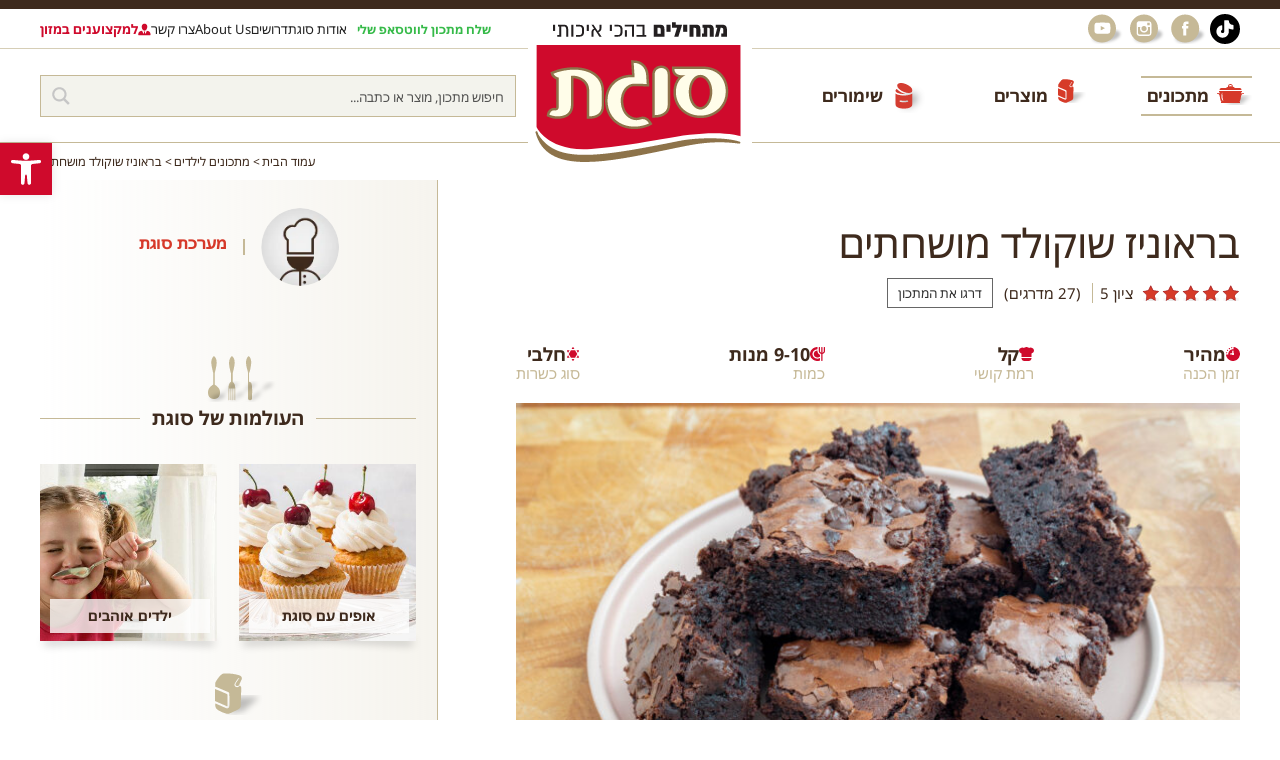

--- FILE ---
content_type: text/html; charset=UTF-8
request_url: https://www.sugat.com/recipes/decadent-chocolate-brownies/
body_size: 88680
content:
<!DOCTYPE html>
<html lang="he">
    
	<head><meta charset="utf-8"/><script>if(navigator.userAgent.match(/MSIE|Internet Explorer/i)||navigator.userAgent.match(/Trident\/7\..*?rv:11/i)){var href=document.location.href;if(!href.match(/[?&]nowprocket/)){if(href.indexOf("?")==-1){if(href.indexOf("#")==-1){document.location.href=href+"?nowprocket=1"}else{document.location.href=href.replace("#","?nowprocket=1#")}}else{if(href.indexOf("#")==-1){document.location.href=href+"&nowprocket=1"}else{document.location.href=href.replace("#","&nowprocket=1#")}}}}</script><script>(()=>{class RocketLazyLoadScripts{constructor(){this.v="1.2.5.1",this.triggerEvents=["keydown","mousedown","mousemove","touchmove","touchstart","touchend","wheel"],this.userEventHandler=this.t.bind(this),this.touchStartHandler=this.i.bind(this),this.touchMoveHandler=this.o.bind(this),this.touchEndHandler=this.h.bind(this),this.clickHandler=this.u.bind(this),this.interceptedClicks=[],this.interceptedClickListeners=[],this.l(this),window.addEventListener("pageshow",(t=>{this.persisted=t.persisted,this.everythingLoaded&&this.m()})),document.addEventListener("DOMContentLoaded",(()=>{this.p()})),this.delayedScripts={normal:[],async:[],defer:[]},this.trash=[],this.allJQueries=[]}k(t){document.hidden?t.t():(this.triggerEvents.forEach((e=>window.addEventListener(e,t.userEventHandler,{passive:!0}))),window.addEventListener("touchstart",t.touchStartHandler,{passive:!0}),window.addEventListener("mousedown",t.touchStartHandler),document.addEventListener("visibilitychange",t.userEventHandler))}_(){this.triggerEvents.forEach((t=>window.removeEventListener(t,this.userEventHandler,{passive:!0}))),document.removeEventListener("visibilitychange",this.userEventHandler)}i(t){"HTML"!==t.target.tagName&&(window.addEventListener("touchend",this.touchEndHandler),window.addEventListener("mouseup",this.touchEndHandler),window.addEventListener("touchmove",this.touchMoveHandler,{passive:!0}),window.addEventListener("mousemove",this.touchMoveHandler),t.target.addEventListener("click",this.clickHandler),this.L(t.target,!0),this.M(t.target,"onclick","rocket-onclick"),this.C())}o(t){window.removeEventListener("touchend",this.touchEndHandler),window.removeEventListener("mouseup",this.touchEndHandler),window.removeEventListener("touchmove",this.touchMoveHandler,{passive:!0}),window.removeEventListener("mousemove",this.touchMoveHandler),t.target.removeEventListener("click",this.clickHandler),this.L(t.target,!1),this.M(t.target,"rocket-onclick","onclick"),this.O()}h(){window.removeEventListener("touchend",this.touchEndHandler),window.removeEventListener("mouseup",this.touchEndHandler),window.removeEventListener("touchmove",this.touchMoveHandler,{passive:!0}),window.removeEventListener("mousemove",this.touchMoveHandler)}u(t){t.target.removeEventListener("click",this.clickHandler),this.L(t.target,!1),this.M(t.target,"rocket-onclick","onclick"),this.interceptedClicks.push(t),t.preventDefault(),t.stopPropagation(),t.stopImmediatePropagation(),this.O()}D(){window.removeEventListener("touchstart",this.touchStartHandler,{passive:!0}),window.removeEventListener("mousedown",this.touchStartHandler),this.interceptedClicks.forEach((t=>{t.target.dispatchEvent(new MouseEvent("click",{view:t.view,bubbles:!0,cancelable:!0}))}))}l(t){EventTarget.prototype.addEventListenerBase=EventTarget.prototype.addEventListener,EventTarget.prototype.addEventListener=function(e,i,o){"click"!==e||t.windowLoaded||i===t.clickHandler||t.interceptedClickListeners.push({target:this,func:i,options:o}),(this||window).addEventListenerBase(e,i,o)}}L(t,e){this.interceptedClickListeners.forEach((i=>{i.target===t&&(e?t.removeEventListener("click",i.func,i.options):t.addEventListener("click",i.func,i.options))})),t.parentNode!==document.documentElement&&this.L(t.parentNode,e)}S(){return new Promise((t=>{this.T?this.O=t:t()}))}C(){this.T=!0}O(){this.T=!1}M(t,e,i){t.hasAttribute&&t.hasAttribute(e)&&(event.target.setAttribute(i,event.target.getAttribute(e)),event.target.removeAttribute(e))}t(){this._(this),"loading"===document.readyState?document.addEventListener("DOMContentLoaded",this.R.bind(this)):this.R()}p(){let t=[];document.querySelectorAll("script[type=rocketlazyloadscript][data-rocket-src]").forEach((e=>{let i=e.getAttribute("data-rocket-src");if(i&&0!==i.indexOf("data:")){0===i.indexOf("//")&&(i=location.protocol+i);try{const o=new URL(i).origin;o!==location.origin&&t.push({src:o,crossOrigin:e.crossOrigin||"module"===e.getAttribute("data-rocket-type")})}catch(t){}}})),t=[...new Map(t.map((t=>[JSON.stringify(t),t]))).values()],this.j(t,"preconnect")}async R(){this.lastBreath=Date.now(),this.P(this),this.F(this),this.q(),this.A(),this.I(),await this.U(this.delayedScripts.normal),await this.U(this.delayedScripts.defer),await this.U(this.delayedScripts.async);try{await this.W(),await this.H(this),await this.J()}catch(t){console.error(t)}window.dispatchEvent(new Event("rocket-allScriptsLoaded")),this.everythingLoaded=!0,this.S().then((()=>{this.D()})),this.N()}A(){document.querySelectorAll("script[type=rocketlazyloadscript]").forEach((t=>{t.hasAttribute("data-rocket-src")?t.hasAttribute("async")&&!1!==t.async?this.delayedScripts.async.push(t):t.hasAttribute("defer")&&!1!==t.defer||"module"===t.getAttribute("data-rocket-type")?this.delayedScripts.defer.push(t):this.delayedScripts.normal.push(t):this.delayedScripts.normal.push(t)}))}async B(t){if(await this.G(),!0!==t.noModule||!("noModule"in HTMLScriptElement.prototype))return new Promise((e=>{let i;function o(){(i||t).setAttribute("data-rocket-status","executed"),e()}try{if(navigator.userAgent.indexOf("Firefox/")>0||""===navigator.vendor)i=document.createElement("script"),[...t.attributes].forEach((t=>{let e=t.nodeName;"type"!==e&&("data-rocket-type"===e&&(e="type"),"data-rocket-src"===e&&(e="src"),i.setAttribute(e,t.nodeValue))})),t.text&&(i.text=t.text),i.hasAttribute("src")?(i.addEventListener("load",o),i.addEventListener("error",(function(){i.setAttribute("data-rocket-status","failed"),e()})),setTimeout((()=>{i.isConnected||e()}),1)):(i.text=t.text,o()),t.parentNode.replaceChild(i,t);else{const i=t.getAttribute("data-rocket-type"),n=t.getAttribute("data-rocket-src");i?(t.type=i,t.removeAttribute("data-rocket-type")):t.removeAttribute("type"),t.addEventListener("load",o),t.addEventListener("error",(function(){t.setAttribute("data-rocket-status","failed"),e()})),n?(t.removeAttribute("data-rocket-src"),t.src=n):t.src="data:text/javascript;base64,"+window.btoa(unescape(encodeURIComponent(t.text)))}}catch(i){t.setAttribute("data-rocket-status","failed"),e()}}));t.setAttribute("data-rocket-status","skipped")}async U(t){const e=t.shift();return e&&e.isConnected?(await this.B(e),this.U(t)):Promise.resolve()}I(){this.j([...this.delayedScripts.normal,...this.delayedScripts.defer,...this.delayedScripts.async],"preload")}j(t,e){var i=document.createDocumentFragment();t.forEach((t=>{const o=t.getAttribute&&t.getAttribute("data-rocket-src")||t.src;if(o){const n=document.createElement("link");n.href=o,n.rel=e,"preconnect"!==e&&(n.as="script"),t.getAttribute&&"module"===t.getAttribute("data-rocket-type")&&(n.crossOrigin=!0),t.crossOrigin&&(n.crossOrigin=t.crossOrigin),t.integrity&&(n.integrity=t.integrity),i.appendChild(n),this.trash.push(n)}})),document.head.appendChild(i)}P(t){let e={};function i(i,o){return e[o].eventsToRewrite.indexOf(i)>=0&&!t.everythingLoaded?"rocket-"+i:i}function o(t,o){!function(t){e[t]||(e[t]={originalFunctions:{add:t.addEventListener,remove:t.removeEventListener},eventsToRewrite:[]},t.addEventListener=function(){arguments[0]=i(arguments[0],t),e[t].originalFunctions.add.apply(t,arguments)},t.removeEventListener=function(){arguments[0]=i(arguments[0],t),e[t].originalFunctions.remove.apply(t,arguments)})}(t),e[t].eventsToRewrite.push(o)}function n(e,i){let o=e[i];e[i]=null,Object.defineProperty(e,i,{get:()=>o||function(){},set(n){t.everythingLoaded?o=n:e["rocket"+i]=o=n}})}o(document,"DOMContentLoaded"),o(window,"DOMContentLoaded"),o(window,"load"),o(window,"pageshow"),o(document,"readystatechange"),n(document,"onreadystatechange"),n(window,"onload"),n(window,"onpageshow")}F(t){let e;function i(e){return t.everythingLoaded?e:e.split(" ").map((t=>"load"===t||0===t.indexOf("load.")?"rocket-jquery-load":t)).join(" ")}function o(o){if(o&&o.fn&&!t.allJQueries.includes(o)){o.fn.ready=o.fn.init.prototype.ready=function(e){return t.domReadyFired?e.bind(document)(o):document.addEventListener("rocket-DOMContentLoaded",(()=>e.bind(document)(o))),o([])};const e=o.fn.on;o.fn.on=o.fn.init.prototype.on=function(){return this[0]===window&&("string"==typeof arguments[0]||arguments[0]instanceof String?arguments[0]=i(arguments[0]):"object"==typeof arguments[0]&&Object.keys(arguments[0]).forEach((t=>{const e=arguments[0][t];delete arguments[0][t],arguments[0][i(t)]=e}))),e.apply(this,arguments),this},t.allJQueries.push(o)}e=o}o(window.jQuery),Object.defineProperty(window,"jQuery",{get:()=>e,set(t){o(t)}})}async H(t){const e=document.querySelector("script[data-webpack]");e&&(await async function(){return new Promise((t=>{e.addEventListener("load",t),e.addEventListener("error",t)}))}(),await t.K(),await t.H(t))}async W(){this.domReadyFired=!0,await this.G(),document.dispatchEvent(new Event("rocket-readystatechange")),await this.G(),document.rocketonreadystatechange&&document.rocketonreadystatechange(),await this.G(),document.dispatchEvent(new Event("rocket-DOMContentLoaded")),await this.G(),window.dispatchEvent(new Event("rocket-DOMContentLoaded"))}async J(){await this.G(),document.dispatchEvent(new Event("rocket-readystatechange")),await this.G(),document.rocketonreadystatechange&&document.rocketonreadystatechange(),await this.G(),window.dispatchEvent(new Event("rocket-load")),await this.G(),window.rocketonload&&window.rocketonload(),await this.G(),this.allJQueries.forEach((t=>t(window).trigger("rocket-jquery-load"))),await this.G();const t=new Event("rocket-pageshow");t.persisted=this.persisted,window.dispatchEvent(t),await this.G(),window.rocketonpageshow&&window.rocketonpageshow({persisted:this.persisted}),this.windowLoaded=!0}m(){document.onreadystatechange&&document.onreadystatechange(),window.onload&&window.onload(),window.onpageshow&&window.onpageshow({persisted:this.persisted})}q(){const t=new Map;document.write=document.writeln=function(e){const i=document.currentScript;i||console.error("WPRocket unable to document.write this: "+e);const o=document.createRange(),n=i.parentElement;let s=t.get(i);void 0===s&&(s=i.nextSibling,t.set(i,s));const c=document.createDocumentFragment();o.setStart(c,0),c.appendChild(o.createContextualFragment(e)),n.insertBefore(c,s)}}async G(){Date.now()-this.lastBreath>45&&(await this.K(),this.lastBreath=Date.now())}async K(){return document.hidden?new Promise((t=>setTimeout(t))):new Promise((t=>requestAnimationFrame(t)))}N(){this.trash.forEach((t=>t.remove()))}static run(){const t=new RocketLazyLoadScripts;t.k(t)}}RocketLazyLoadScripts.run()})();</script>
		
		<meta http-equiv="X-UA-Compatible" content="IE=edge"/>
		<meta name="viewport" content="width=device-width, initial-scale=1, minimal-ui, user-scalable=yes"/>
		<meta name="format-detection" content="telephone=no,date=no,address=no,email=no"/>
		<meta name="google" content="notranslate"/>
		<meta name="google-site-verification" content="q7C52TjeYlMN-KbFkYcpx7CG6iyOvEWn-e7FR9m0udw" />
		<title>בראוניז שוקולד מושחתים</title>
		<link rel="icon" href="https://www.sugat.com/wp-content/themes/sugat/assets/i/cropped-sugat_favicon.png.webp" type="image/png"/>
		<link rel="dns-prefetch" href="//fonts.googleapis.com"/>
		<link rel="dns-prefetch" href="//fonts.gstatic.com"/>

		
		<link data-minify="1" rel="preload" href="https://www.sugat.com/wp-content/cache/min/1/wp-content/themes/sugat/assets/css/common.css?ver=1769456771" as="style" onload="this.onload=null;this.rel='stylesheet'"/>
		<noscript><link data-minify="1" rel="stylesheet" href="https://www.sugat.com/wp-content/cache/min/1/wp-content/themes/sugat/assets/css/common.css?ver=1769456771"/></noscript>
		<link data-minify="1" rel="preload" href="https://www.sugat.com/wp-content/cache/min/1/wp-content/themes/sugat/style.css?ver=1769456771" as="style" onload="this.onload=null;this.rel='stylesheet'"/>
		<noscript><link data-minify="1" rel="stylesheet" href="https://www.sugat.com/wp-content/cache/min/1/wp-content/themes/sugat/style.css?ver=1769456771"/></noscript>

		<meta name='robots' content='index, follow, max-image-preview:large, max-snippet:-1, max-video-preview:-1' />

	<!-- This site is optimized with the Yoast SEO plugin v26.8 - https://yoast.com/product/yoast-seo-wordpress/ -->
	<meta name="description" content="בראוניז שוקולד מושחתים זה אחד הקינוחים האהובים היותר שיש. עוגת שוקולד לחה, עסיסית ושוקולדית שמכינים בקלי קלות עם תוספות לפי הטעם האישי" />
	<link rel="canonical" href="https://www.sugat.com/recipes/decadent-chocolate-brownies/" />
	<meta property="og:locale" content="he_IL" />
	<meta property="og:type" content="article" />
	<meta property="og:title" content="בראוניז שוקולד מושחתים" />
	<meta property="og:description" content="בראוניז שוקולד מושחתים זה אחד הקינוחים האהובים היותר שיש. עוגת שוקולד לחה, עסיסית ושוקולדית שמכינים בקלי קלות עם תוספות לפי הטעם האישי" />
	<meta property="og:url" content="https://www.sugat.com/recipes/decadent-chocolate-brownies/" />
	<meta property="og:site_name" content="סוגת להכין באהבה" />
	<meta property="og:image" content="https://www.sugat.com/wp-content/uploads/2022/10/IMG_9770-1024x678.jpg" />
	<meta property="og:image:width" content="1024" />
	<meta property="og:image:height" content="678" />
	<meta property="og:image:type" content="image/jpeg" />
	<meta name="twitter:card" content="summary_large_image" />
	<script type="application/ld+json" class="yoast-schema-graph">{"@context":"https://schema.org","@graph":[{"@type":"WebPage","@id":"https://www.sugat.com/recipes/decadent-chocolate-brownies/","url":"https://www.sugat.com/recipes/decadent-chocolate-brownies/","name":"בראוניז שוקולד מושחתים","isPartOf":{"@id":"https://www.sugat.com/#website"},"primaryImageOfPage":{"@id":"https://www.sugat.com/recipes/decadent-chocolate-brownies/#primaryimage"},"image":{"@id":"https://www.sugat.com/recipes/decadent-chocolate-brownies/#primaryimage"},"thumbnailUrl":"https://www.sugat.com/wp-content/uploads/2022/10/IMG_9770.jpg","datePublished":"2022-10-01T11:04:49+00:00","description":"בראוניז שוקולד מושחתים זה אחד הקינוחים האהובים היותר שיש. עוגת שוקולד לחה, עסיסית ושוקולדית שמכינים בקלי קלות עם תוספות לפי הטעם האישי","breadcrumb":{"@id":"https://www.sugat.com/recipes/decadent-chocolate-brownies/#breadcrumb"},"inLanguage":"he-IL","potentialAction":[{"@type":"ReadAction","target":["https://www.sugat.com/recipes/decadent-chocolate-brownies/"]}]},{"@type":"ImageObject","inLanguage":"he-IL","@id":"https://www.sugat.com/recipes/decadent-chocolate-brownies/#primaryimage","url":"https://www.sugat.com/wp-content/uploads/2022/10/IMG_9770.jpg","contentUrl":"https://www.sugat.com/wp-content/uploads/2022/10/IMG_9770.jpg","width":5422,"height":3590,"caption":"בראוניז שוקולד מושחתים"},{"@type":"BreadcrumbList","@id":"https://www.sugat.com/recipes/decadent-chocolate-brownies/#breadcrumb","itemListElement":[{"@type":"ListItem","position":1,"name":"דף הבית","item":"https://www.sugat.com/"},{"@type":"ListItem","position":2,"name":"מתכונים","item":"https://www.sugat.com/recipes/"},{"@type":"ListItem","position":3,"name":"בראוניז שוקולד מושחתים"}]},{"@type":"WebSite","@id":"https://www.sugat.com/#website","url":"https://www.sugat.com/","name":"סוגת להכין באהבה","description":"ייצור, שיווק והפצה של מוצרי מזון","potentialAction":[{"@type":"SearchAction","target":{"@type":"EntryPoint","urlTemplate":"https://www.sugat.com/?s={search_term_string}"},"query-input":{"@type":"PropertyValueSpecification","valueRequired":true,"valueName":"search_term_string"}}],"inLanguage":"he-IL"}]}</script>
	<!-- / Yoast SEO plugin. -->


<link rel='dns-prefetch' href='//fonts.googleapis.com' />
<link rel='dns-prefetch' href='//static.cloudflareinsights.com' />
<link rel='dns-prefetch' href='//fonts.gstatic.com' />
<link rel="alternate" title="oEmbed (JSON)" type="application/json+oembed" href="https://www.sugat.com/wp-json/oembed/1.0/embed?url=https%3A%2F%2Fwww.sugat.com%2Frecipes%2Fdecadent-chocolate-brownies%2F" />
<link rel="alternate" title="oEmbed (XML)" type="text/xml+oembed" href="https://www.sugat.com/wp-json/oembed/1.0/embed?url=https%3A%2F%2Fwww.sugat.com%2Frecipes%2Fdecadent-chocolate-brownies%2F&#038;format=xml" />
<style id='wp-img-auto-sizes-contain-inline-css' type='text/css'>
img:is([sizes=auto i],[sizes^="auto," i]){contain-intrinsic-size:3000px 1500px}
/*# sourceURL=wp-img-auto-sizes-contain-inline-css */
</style>
<link rel='stylesheet' id='sbi_styles-css' href='https://www.sugat.com/wp-content/plugins/instagram-feed/css/sbi-styles.min.css?ver=6.10.0' type='text/css' media='all' />
<style id='wp-emoji-styles-inline-css' type='text/css'>

	img.wp-smiley, img.emoji {
		display: inline !important;
		border: none !important;
		box-shadow: none !important;
		height: 1em !important;
		width: 1em !important;
		margin: 0 0.07em !important;
		vertical-align: -0.1em !important;
		background: none !important;
		padding: 0 !important;
	}
/*# sourceURL=wp-emoji-styles-inline-css */
</style>
<style id='wp-block-library-inline-css' type='text/css'>
:root{--wp-block-synced-color:#7a00df;--wp-block-synced-color--rgb:122,0,223;--wp-bound-block-color:var(--wp-block-synced-color);--wp-editor-canvas-background:#ddd;--wp-admin-theme-color:#007cba;--wp-admin-theme-color--rgb:0,124,186;--wp-admin-theme-color-darker-10:#006ba1;--wp-admin-theme-color-darker-10--rgb:0,107,160.5;--wp-admin-theme-color-darker-20:#005a87;--wp-admin-theme-color-darker-20--rgb:0,90,135;--wp-admin-border-width-focus:2px}@media (min-resolution:192dpi){:root{--wp-admin-border-width-focus:1.5px}}.wp-element-button{cursor:pointer}:root .has-very-light-gray-background-color{background-color:#eee}:root .has-very-dark-gray-background-color{background-color:#313131}:root .has-very-light-gray-color{color:#eee}:root .has-very-dark-gray-color{color:#313131}:root .has-vivid-green-cyan-to-vivid-cyan-blue-gradient-background{background:linear-gradient(135deg,#00d084,#0693e3)}:root .has-purple-crush-gradient-background{background:linear-gradient(135deg,#34e2e4,#4721fb 50%,#ab1dfe)}:root .has-hazy-dawn-gradient-background{background:linear-gradient(135deg,#faaca8,#dad0ec)}:root .has-subdued-olive-gradient-background{background:linear-gradient(135deg,#fafae1,#67a671)}:root .has-atomic-cream-gradient-background{background:linear-gradient(135deg,#fdd79a,#004a59)}:root .has-nightshade-gradient-background{background:linear-gradient(135deg,#330968,#31cdcf)}:root .has-midnight-gradient-background{background:linear-gradient(135deg,#020381,#2874fc)}:root{--wp--preset--font-size--normal:16px;--wp--preset--font-size--huge:42px}.has-regular-font-size{font-size:1em}.has-larger-font-size{font-size:2.625em}.has-normal-font-size{font-size:var(--wp--preset--font-size--normal)}.has-huge-font-size{font-size:var(--wp--preset--font-size--huge)}.has-text-align-center{text-align:center}.has-text-align-left{text-align:left}.has-text-align-right{text-align:right}.has-fit-text{white-space:nowrap!important}#end-resizable-editor-section{display:none}.aligncenter{clear:both}.items-justified-left{justify-content:flex-start}.items-justified-center{justify-content:center}.items-justified-right{justify-content:flex-end}.items-justified-space-between{justify-content:space-between}.screen-reader-text{border:0;clip-path:inset(50%);height:1px;margin:-1px;overflow:hidden;padding:0;position:absolute;width:1px;word-wrap:normal!important}.screen-reader-text:focus{background-color:#ddd;clip-path:none;color:#444;display:block;font-size:1em;height:auto;left:5px;line-height:normal;padding:15px 23px 14px;text-decoration:none;top:5px;width:auto;z-index:100000}html :where(.has-border-color){border-style:solid}html :where([style*=border-top-color]){border-top-style:solid}html :where([style*=border-right-color]){border-right-style:solid}html :where([style*=border-bottom-color]){border-bottom-style:solid}html :where([style*=border-left-color]){border-left-style:solid}html :where([style*=border-width]){border-style:solid}html :where([style*=border-top-width]){border-top-style:solid}html :where([style*=border-right-width]){border-right-style:solid}html :where([style*=border-bottom-width]){border-bottom-style:solid}html :where([style*=border-left-width]){border-left-style:solid}html :where(img[class*=wp-image-]){height:auto;max-width:100%}:where(figure){margin:0 0 1em}html :where(.is-position-sticky){--wp-admin--admin-bar--position-offset:var(--wp-admin--admin-bar--height,0px)}@media screen and (max-width:600px){html :where(.is-position-sticky){--wp-admin--admin-bar--position-offset:0px}}

/*# sourceURL=wp-block-library-inline-css */
</style><style id='global-styles-inline-css' type='text/css'>
:root{--wp--preset--aspect-ratio--square: 1;--wp--preset--aspect-ratio--4-3: 4/3;--wp--preset--aspect-ratio--3-4: 3/4;--wp--preset--aspect-ratio--3-2: 3/2;--wp--preset--aspect-ratio--2-3: 2/3;--wp--preset--aspect-ratio--16-9: 16/9;--wp--preset--aspect-ratio--9-16: 9/16;--wp--preset--color--black: #000000;--wp--preset--color--cyan-bluish-gray: #abb8c3;--wp--preset--color--white: #ffffff;--wp--preset--color--pale-pink: #f78da7;--wp--preset--color--vivid-red: #cf2e2e;--wp--preset--color--luminous-vivid-orange: #ff6900;--wp--preset--color--luminous-vivid-amber: #fcb900;--wp--preset--color--light-green-cyan: #7bdcb5;--wp--preset--color--vivid-green-cyan: #00d084;--wp--preset--color--pale-cyan-blue: #8ed1fc;--wp--preset--color--vivid-cyan-blue: #0693e3;--wp--preset--color--vivid-purple: #9b51e0;--wp--preset--gradient--vivid-cyan-blue-to-vivid-purple: linear-gradient(135deg,rgb(6,147,227) 0%,rgb(155,81,224) 100%);--wp--preset--gradient--light-green-cyan-to-vivid-green-cyan: linear-gradient(135deg,rgb(122,220,180) 0%,rgb(0,208,130) 100%);--wp--preset--gradient--luminous-vivid-amber-to-luminous-vivid-orange: linear-gradient(135deg,rgb(252,185,0) 0%,rgb(255,105,0) 100%);--wp--preset--gradient--luminous-vivid-orange-to-vivid-red: linear-gradient(135deg,rgb(255,105,0) 0%,rgb(207,46,46) 100%);--wp--preset--gradient--very-light-gray-to-cyan-bluish-gray: linear-gradient(135deg,rgb(238,238,238) 0%,rgb(169,184,195) 100%);--wp--preset--gradient--cool-to-warm-spectrum: linear-gradient(135deg,rgb(74,234,220) 0%,rgb(151,120,209) 20%,rgb(207,42,186) 40%,rgb(238,44,130) 60%,rgb(251,105,98) 80%,rgb(254,248,76) 100%);--wp--preset--gradient--blush-light-purple: linear-gradient(135deg,rgb(255,206,236) 0%,rgb(152,150,240) 100%);--wp--preset--gradient--blush-bordeaux: linear-gradient(135deg,rgb(254,205,165) 0%,rgb(254,45,45) 50%,rgb(107,0,62) 100%);--wp--preset--gradient--luminous-dusk: linear-gradient(135deg,rgb(255,203,112) 0%,rgb(199,81,192) 50%,rgb(65,88,208) 100%);--wp--preset--gradient--pale-ocean: linear-gradient(135deg,rgb(255,245,203) 0%,rgb(182,227,212) 50%,rgb(51,167,181) 100%);--wp--preset--gradient--electric-grass: linear-gradient(135deg,rgb(202,248,128) 0%,rgb(113,206,126) 100%);--wp--preset--gradient--midnight: linear-gradient(135deg,rgb(2,3,129) 0%,rgb(40,116,252) 100%);--wp--preset--font-size--small: 13px;--wp--preset--font-size--medium: 20px;--wp--preset--font-size--large: 36px;--wp--preset--font-size--x-large: 42px;--wp--preset--spacing--20: 0.44rem;--wp--preset--spacing--30: 0.67rem;--wp--preset--spacing--40: 1rem;--wp--preset--spacing--50: 1.5rem;--wp--preset--spacing--60: 2.25rem;--wp--preset--spacing--70: 3.38rem;--wp--preset--spacing--80: 5.06rem;--wp--preset--shadow--natural: 6px 6px 9px rgba(0, 0, 0, 0.2);--wp--preset--shadow--deep: 12px 12px 50px rgba(0, 0, 0, 0.4);--wp--preset--shadow--sharp: 6px 6px 0px rgba(0, 0, 0, 0.2);--wp--preset--shadow--outlined: 6px 6px 0px -3px rgb(255, 255, 255), 6px 6px rgb(0, 0, 0);--wp--preset--shadow--crisp: 6px 6px 0px rgb(0, 0, 0);}:where(.is-layout-flex){gap: 0.5em;}:where(.is-layout-grid){gap: 0.5em;}body .is-layout-flex{display: flex;}.is-layout-flex{flex-wrap: wrap;align-items: center;}.is-layout-flex > :is(*, div){margin: 0;}body .is-layout-grid{display: grid;}.is-layout-grid > :is(*, div){margin: 0;}:where(.wp-block-columns.is-layout-flex){gap: 2em;}:where(.wp-block-columns.is-layout-grid){gap: 2em;}:where(.wp-block-post-template.is-layout-flex){gap: 1.25em;}:where(.wp-block-post-template.is-layout-grid){gap: 1.25em;}.has-black-color{color: var(--wp--preset--color--black) !important;}.has-cyan-bluish-gray-color{color: var(--wp--preset--color--cyan-bluish-gray) !important;}.has-white-color{color: var(--wp--preset--color--white) !important;}.has-pale-pink-color{color: var(--wp--preset--color--pale-pink) !important;}.has-vivid-red-color{color: var(--wp--preset--color--vivid-red) !important;}.has-luminous-vivid-orange-color{color: var(--wp--preset--color--luminous-vivid-orange) !important;}.has-luminous-vivid-amber-color{color: var(--wp--preset--color--luminous-vivid-amber) !important;}.has-light-green-cyan-color{color: var(--wp--preset--color--light-green-cyan) !important;}.has-vivid-green-cyan-color{color: var(--wp--preset--color--vivid-green-cyan) !important;}.has-pale-cyan-blue-color{color: var(--wp--preset--color--pale-cyan-blue) !important;}.has-vivid-cyan-blue-color{color: var(--wp--preset--color--vivid-cyan-blue) !important;}.has-vivid-purple-color{color: var(--wp--preset--color--vivid-purple) !important;}.has-black-background-color{background-color: var(--wp--preset--color--black) !important;}.has-cyan-bluish-gray-background-color{background-color: var(--wp--preset--color--cyan-bluish-gray) !important;}.has-white-background-color{background-color: var(--wp--preset--color--white) !important;}.has-pale-pink-background-color{background-color: var(--wp--preset--color--pale-pink) !important;}.has-vivid-red-background-color{background-color: var(--wp--preset--color--vivid-red) !important;}.has-luminous-vivid-orange-background-color{background-color: var(--wp--preset--color--luminous-vivid-orange) !important;}.has-luminous-vivid-amber-background-color{background-color: var(--wp--preset--color--luminous-vivid-amber) !important;}.has-light-green-cyan-background-color{background-color: var(--wp--preset--color--light-green-cyan) !important;}.has-vivid-green-cyan-background-color{background-color: var(--wp--preset--color--vivid-green-cyan) !important;}.has-pale-cyan-blue-background-color{background-color: var(--wp--preset--color--pale-cyan-blue) !important;}.has-vivid-cyan-blue-background-color{background-color: var(--wp--preset--color--vivid-cyan-blue) !important;}.has-vivid-purple-background-color{background-color: var(--wp--preset--color--vivid-purple) !important;}.has-black-border-color{border-color: var(--wp--preset--color--black) !important;}.has-cyan-bluish-gray-border-color{border-color: var(--wp--preset--color--cyan-bluish-gray) !important;}.has-white-border-color{border-color: var(--wp--preset--color--white) !important;}.has-pale-pink-border-color{border-color: var(--wp--preset--color--pale-pink) !important;}.has-vivid-red-border-color{border-color: var(--wp--preset--color--vivid-red) !important;}.has-luminous-vivid-orange-border-color{border-color: var(--wp--preset--color--luminous-vivid-orange) !important;}.has-luminous-vivid-amber-border-color{border-color: var(--wp--preset--color--luminous-vivid-amber) !important;}.has-light-green-cyan-border-color{border-color: var(--wp--preset--color--light-green-cyan) !important;}.has-vivid-green-cyan-border-color{border-color: var(--wp--preset--color--vivid-green-cyan) !important;}.has-pale-cyan-blue-border-color{border-color: var(--wp--preset--color--pale-cyan-blue) !important;}.has-vivid-cyan-blue-border-color{border-color: var(--wp--preset--color--vivid-cyan-blue) !important;}.has-vivid-purple-border-color{border-color: var(--wp--preset--color--vivid-purple) !important;}.has-vivid-cyan-blue-to-vivid-purple-gradient-background{background: var(--wp--preset--gradient--vivid-cyan-blue-to-vivid-purple) !important;}.has-light-green-cyan-to-vivid-green-cyan-gradient-background{background: var(--wp--preset--gradient--light-green-cyan-to-vivid-green-cyan) !important;}.has-luminous-vivid-amber-to-luminous-vivid-orange-gradient-background{background: var(--wp--preset--gradient--luminous-vivid-amber-to-luminous-vivid-orange) !important;}.has-luminous-vivid-orange-to-vivid-red-gradient-background{background: var(--wp--preset--gradient--luminous-vivid-orange-to-vivid-red) !important;}.has-very-light-gray-to-cyan-bluish-gray-gradient-background{background: var(--wp--preset--gradient--very-light-gray-to-cyan-bluish-gray) !important;}.has-cool-to-warm-spectrum-gradient-background{background: var(--wp--preset--gradient--cool-to-warm-spectrum) !important;}.has-blush-light-purple-gradient-background{background: var(--wp--preset--gradient--blush-light-purple) !important;}.has-blush-bordeaux-gradient-background{background: var(--wp--preset--gradient--blush-bordeaux) !important;}.has-luminous-dusk-gradient-background{background: var(--wp--preset--gradient--luminous-dusk) !important;}.has-pale-ocean-gradient-background{background: var(--wp--preset--gradient--pale-ocean) !important;}.has-electric-grass-gradient-background{background: var(--wp--preset--gradient--electric-grass) !important;}.has-midnight-gradient-background{background: var(--wp--preset--gradient--midnight) !important;}.has-small-font-size{font-size: var(--wp--preset--font-size--small) !important;}.has-medium-font-size{font-size: var(--wp--preset--font-size--medium) !important;}.has-large-font-size{font-size: var(--wp--preset--font-size--large) !important;}.has-x-large-font-size{font-size: var(--wp--preset--font-size--x-large) !important;}
/*# sourceURL=global-styles-inline-css */
</style>

<style id='classic-theme-styles-inline-css' type='text/css'>
/*! This file is auto-generated */
.wp-block-button__link{color:#fff;background-color:#32373c;border-radius:9999px;box-shadow:none;text-decoration:none;padding:calc(.667em + 2px) calc(1.333em + 2px);font-size:1.125em}.wp-block-file__button{background:#32373c;color:#fff;text-decoration:none}
/*# sourceURL=/wp-includes/css/classic-themes.min.css */
</style>
<link rel='stylesheet' id='cookie-notice-front-css' href='https://www.sugat.com/wp-content/plugins/cookie-notice/css/front.min.css?ver=2.5.11' type='text/css' media='all' />
<link rel='stylesheet' id='pojo-a11y-css' href='https://www.sugat.com/wp-content/plugins/pojo-accessibility/modules/legacy/assets/css/style.min.css?ver=1.0.0' type='text/css' media='all' />
<link data-minify="1" rel='stylesheet' id='moove_gdpr_frontend-css' href='https://www.sugat.com/wp-content/cache/min/1/wp-content/plugins/gdpr-cookie-compliance/dist/styles/gdpr-main.css?ver=1769456771' type='text/css' media='all' />
<style id='moove_gdpr_frontend-inline-css' type='text/css'>
#moove_gdpr_cookie_modal,#moove_gdpr_cookie_info_bar,.gdpr_cookie_settings_shortcode_content{font-family:&#039;Nunito&#039;,sans-serif}#moove_gdpr_save_popup_settings_button{background-color:#373737;color:#fff}#moove_gdpr_save_popup_settings_button:hover{background-color:#000}#moove_gdpr_cookie_info_bar .moove-gdpr-info-bar-container .moove-gdpr-info-bar-content a.mgbutton,#moove_gdpr_cookie_info_bar .moove-gdpr-info-bar-container .moove-gdpr-info-bar-content button.mgbutton{background-color:#cf0a2c}#moove_gdpr_cookie_modal .moove-gdpr-modal-content .moove-gdpr-modal-footer-content .moove-gdpr-button-holder a.mgbutton,#moove_gdpr_cookie_modal .moove-gdpr-modal-content .moove-gdpr-modal-footer-content .moove-gdpr-button-holder button.mgbutton,.gdpr_cookie_settings_shortcode_content .gdpr-shr-button.button-green{background-color:#cf0a2c;border-color:#cf0a2c}#moove_gdpr_cookie_modal .moove-gdpr-modal-content .moove-gdpr-modal-footer-content .moove-gdpr-button-holder a.mgbutton:hover,#moove_gdpr_cookie_modal .moove-gdpr-modal-content .moove-gdpr-modal-footer-content .moove-gdpr-button-holder button.mgbutton:hover,.gdpr_cookie_settings_shortcode_content .gdpr-shr-button.button-green:hover{background-color:#fff;color:#cf0a2c}#moove_gdpr_cookie_modal .moove-gdpr-modal-content .moove-gdpr-modal-close i,#moove_gdpr_cookie_modal .moove-gdpr-modal-content .moove-gdpr-modal-close span.gdpr-icon{background-color:#cf0a2c;border:1px solid #cf0a2c}#moove_gdpr_cookie_info_bar span.moove-gdpr-infobar-allow-all.focus-g,#moove_gdpr_cookie_info_bar span.moove-gdpr-infobar-allow-all:focus,#moove_gdpr_cookie_info_bar button.moove-gdpr-infobar-allow-all.focus-g,#moove_gdpr_cookie_info_bar button.moove-gdpr-infobar-allow-all:focus,#moove_gdpr_cookie_info_bar span.moove-gdpr-infobar-reject-btn.focus-g,#moove_gdpr_cookie_info_bar span.moove-gdpr-infobar-reject-btn:focus,#moove_gdpr_cookie_info_bar button.moove-gdpr-infobar-reject-btn.focus-g,#moove_gdpr_cookie_info_bar button.moove-gdpr-infobar-reject-btn:focus,#moove_gdpr_cookie_info_bar span.change-settings-button.focus-g,#moove_gdpr_cookie_info_bar span.change-settings-button:focus,#moove_gdpr_cookie_info_bar button.change-settings-button.focus-g,#moove_gdpr_cookie_info_bar button.change-settings-button:focus{-webkit-box-shadow:0 0 1px 3px #cf0a2c;-moz-box-shadow:0 0 1px 3px #cf0a2c;box-shadow:0 0 1px 3px #cf0a2c}#moove_gdpr_cookie_modal .moove-gdpr-modal-content .moove-gdpr-modal-close i:hover,#moove_gdpr_cookie_modal .moove-gdpr-modal-content .moove-gdpr-modal-close span.gdpr-icon:hover,#moove_gdpr_cookie_info_bar span[data-href]>u.change-settings-button{color:#cf0a2c}#moove_gdpr_cookie_modal .moove-gdpr-modal-content .moove-gdpr-modal-left-content #moove-gdpr-menu li.menu-item-selected a span.gdpr-icon,#moove_gdpr_cookie_modal .moove-gdpr-modal-content .moove-gdpr-modal-left-content #moove-gdpr-menu li.menu-item-selected button span.gdpr-icon{color:inherit}#moove_gdpr_cookie_modal .moove-gdpr-modal-content .moove-gdpr-modal-left-content #moove-gdpr-menu li a span.gdpr-icon,#moove_gdpr_cookie_modal .moove-gdpr-modal-content .moove-gdpr-modal-left-content #moove-gdpr-menu li button span.gdpr-icon{color:inherit}#moove_gdpr_cookie_modal .gdpr-acc-link{line-height:0;font-size:0;color:transparent;position:absolute}#moove_gdpr_cookie_modal .moove-gdpr-modal-content .moove-gdpr-modal-close:hover i,#moove_gdpr_cookie_modal .moove-gdpr-modal-content .moove-gdpr-modal-left-content #moove-gdpr-menu li a,#moove_gdpr_cookie_modal .moove-gdpr-modal-content .moove-gdpr-modal-left-content #moove-gdpr-menu li button,#moove_gdpr_cookie_modal .moove-gdpr-modal-content .moove-gdpr-modal-left-content #moove-gdpr-menu li button i,#moove_gdpr_cookie_modal .moove-gdpr-modal-content .moove-gdpr-modal-left-content #moove-gdpr-menu li a i,#moove_gdpr_cookie_modal .moove-gdpr-modal-content .moove-gdpr-tab-main .moove-gdpr-tab-main-content a:hover,#moove_gdpr_cookie_info_bar.moove-gdpr-dark-scheme .moove-gdpr-info-bar-container .moove-gdpr-info-bar-content a.mgbutton:hover,#moove_gdpr_cookie_info_bar.moove-gdpr-dark-scheme .moove-gdpr-info-bar-container .moove-gdpr-info-bar-content button.mgbutton:hover,#moove_gdpr_cookie_info_bar.moove-gdpr-dark-scheme .moove-gdpr-info-bar-container .moove-gdpr-info-bar-content a:hover,#moove_gdpr_cookie_info_bar.moove-gdpr-dark-scheme .moove-gdpr-info-bar-container .moove-gdpr-info-bar-content button:hover,#moove_gdpr_cookie_info_bar.moove-gdpr-dark-scheme .moove-gdpr-info-bar-container .moove-gdpr-info-bar-content span.change-settings-button:hover,#moove_gdpr_cookie_info_bar.moove-gdpr-dark-scheme .moove-gdpr-info-bar-container .moove-gdpr-info-bar-content button.change-settings-button:hover,#moove_gdpr_cookie_info_bar.moove-gdpr-dark-scheme .moove-gdpr-info-bar-container .moove-gdpr-info-bar-content u.change-settings-button:hover,#moove_gdpr_cookie_info_bar span[data-href]>u.change-settings-button,#moove_gdpr_cookie_info_bar.moove-gdpr-dark-scheme .moove-gdpr-info-bar-container .moove-gdpr-info-bar-content a.mgbutton.focus-g,#moove_gdpr_cookie_info_bar.moove-gdpr-dark-scheme .moove-gdpr-info-bar-container .moove-gdpr-info-bar-content button.mgbutton.focus-g,#moove_gdpr_cookie_info_bar.moove-gdpr-dark-scheme .moove-gdpr-info-bar-container .moove-gdpr-info-bar-content a.focus-g,#moove_gdpr_cookie_info_bar.moove-gdpr-dark-scheme .moove-gdpr-info-bar-container .moove-gdpr-info-bar-content button.focus-g,#moove_gdpr_cookie_info_bar.moove-gdpr-dark-scheme .moove-gdpr-info-bar-container .moove-gdpr-info-bar-content a.mgbutton:focus,#moove_gdpr_cookie_info_bar.moove-gdpr-dark-scheme .moove-gdpr-info-bar-container .moove-gdpr-info-bar-content button.mgbutton:focus,#moove_gdpr_cookie_info_bar.moove-gdpr-dark-scheme .moove-gdpr-info-bar-container .moove-gdpr-info-bar-content a:focus,#moove_gdpr_cookie_info_bar.moove-gdpr-dark-scheme .moove-gdpr-info-bar-container .moove-gdpr-info-bar-content button:focus,#moove_gdpr_cookie_info_bar.moove-gdpr-dark-scheme .moove-gdpr-info-bar-container .moove-gdpr-info-bar-content span.change-settings-button.focus-g,span.change-settings-button:focus,button.change-settings-button.focus-g,button.change-settings-button:focus,#moove_gdpr_cookie_info_bar.moove-gdpr-dark-scheme .moove-gdpr-info-bar-container .moove-gdpr-info-bar-content u.change-settings-button.focus-g,#moove_gdpr_cookie_info_bar.moove-gdpr-dark-scheme .moove-gdpr-info-bar-container .moove-gdpr-info-bar-content u.change-settings-button:focus{color:#cf0a2c}#moove_gdpr_cookie_modal .moove-gdpr-branding.focus-g span,#moove_gdpr_cookie_modal .moove-gdpr-modal-content .moove-gdpr-tab-main a.focus-g,#moove_gdpr_cookie_modal .moove-gdpr-modal-content .moove-gdpr-tab-main .gdpr-cd-details-toggle.focus-g{color:#cf0a2c}#moove_gdpr_cookie_modal.gdpr_lightbox-hide{display:none}
/*# sourceURL=moove_gdpr_frontend-inline-css */
</style>
<script type="rocketlazyloadscript" data-rocket-type="text/javascript" id="cookie-notice-front-js-before">
/* <![CDATA[ */
var cnArgs = {"ajaxUrl":"https:\/\/www.sugat.com\/wp-admin\/admin-ajax.php","nonce":"f24ea52721","hideEffect":"none","position":"bottom","onScroll":true,"onScrollOffset":600,"onClick":false,"cookieName":"cookie_notice_accepted","cookieTime":2592000,"cookieTimeRejected":2592000,"globalCookie":false,"redirection":false,"cache":true,"revokeCookies":false,"revokeCookiesOpt":"automatic"};

//# sourceURL=cookie-notice-front-js-before
/* ]]> */
</script>
<script type="rocketlazyloadscript" data-rocket-type="text/javascript" data-rocket-src="https://www.sugat.com/wp-content/plugins/cookie-notice/js/front.min.js?ver=2.5.11" id="cookie-notice-front-js" defer></script>
<link rel="https://api.w.org/" href="https://www.sugat.com/wp-json/" /><link rel="alternate" title="JSON" type="application/json" href="https://www.sugat.com/wp-json/wp/v2/recipes/28959" /><link rel="EditURI" type="application/rsd+xml" title="RSD" href="https://www.sugat.com/xmlrpc.php?rsd" />
<link rel='shortlink' href='https://www.sugat.com/?p=28959' />
<style type="text/css">
#pojo-a11y-toolbar .pojo-a11y-toolbar-toggle a{ background-color: #cf0a2c;	color: #ffffff;}
#pojo-a11y-toolbar .pojo-a11y-toolbar-overlay, #pojo-a11y-toolbar .pojo-a11y-toolbar-overlay ul.pojo-a11y-toolbar-items.pojo-a11y-links{ border-color: #cf0a2c;}
body.pojo-a11y-focusable a:focus{ outline-style: solid !important;	outline-width: 1px !important;	outline-color: #FF0000 !important;}
#pojo-a11y-toolbar{ top: 143px !important;}
#pojo-a11y-toolbar .pojo-a11y-toolbar-overlay{ background-color: #cf0a2c;}
#pojo-a11y-toolbar .pojo-a11y-toolbar-overlay ul.pojo-a11y-toolbar-items li.pojo-a11y-toolbar-item a, #pojo-a11y-toolbar .pojo-a11y-toolbar-overlay p.pojo-a11y-toolbar-title{ color: #ffffff;}
#pojo-a11y-toolbar .pojo-a11y-toolbar-overlay ul.pojo-a11y-toolbar-items li.pojo-a11y-toolbar-item a.active{ background-color: #4054b2;	color: #ffffff;}
@media (max-width: 767px) { #pojo-a11y-toolbar { top: 150px !important; } }</style>
<!-- Google Tag Manager -->
<script type="rocketlazyloadscript">(function(w,d,s,l,i){w[l]=w[l]||[];w[l].push({'gtm.start':
new Date().getTime(),event:'gtm.js'});var f=d.getElementsByTagName(s)[0],
j=d.createElement(s),dl=l!='dataLayer'?'&l='+l:'';j.async=true;j.src=
'https://www.googletagmanager.com/gtm.js?id='+i+dl;f.parentNode.insertBefore(j,f);
})(window,document,'script','dataLayer','GTM-MMMCZCW');</script>
<!-- End Google Tag Manager -->

<!-- Google Tag Manager (noscript) -->
<noscript><iframe src="https://www.googletagmanager.com/ns.html?id=GTM-MMMCZCW"
height="0" width="0" style="display:none;visibility:hidden"></iframe></noscript>
<!-- End Google Tag Manager (noscript) -->
<link rel="icon" href="https://www.sugat.com/wp-content/uploads/2026/01/favicon-135x135.png" sizes="32x32" />
<link rel="icon" href="https://www.sugat.com/wp-content/uploads/2026/01/favicon-260x260.png" sizes="192x192" />
<link rel="apple-touch-icon" href="https://www.sugat.com/wp-content/uploads/2026/01/favicon-260x260.png" />
<meta name="msapplication-TileImage" content="https://www.sugat.com/wp-content/uploads/2026/01/favicon-300x300.png" />
		<style type="text/css" id="wp-custom-css">
			.pojo-a11y-toolbar-item {
	&:before {display:none}
	& a {display:flex!important;gap:10px;padding-right:0!important}
}		</style>
		<noscript><style id="rocket-lazyload-nojs-css">.rll-youtube-player, [data-lazy-src]{display:none !important;}</style></noscript>	<link data-minify="1" rel="stylesheet" id="asp-basic" href="https://www.sugat.com/wp-content/cache/min/1/wp-content/cache/asp/style.basic-ho-is-po-no-da-se-co-au-ga-se-is.css?ver=1769456771" media="all" /><style id='asp-instance-1'>div[id*='ajaxsearchpro1_'] div.asp_loader,div[id*='ajaxsearchpro1_'] div.asp_loader *{box-sizing:border-box !important;margin:0;padding:0;box-shadow:none}div[id*='ajaxsearchpro1_'] div.asp_loader{box-sizing:border-box;display:flex;flex:0 1 auto;flex-direction:column;flex-grow:0;flex-shrink:0;flex-basis:28px;max-width:100%;max-height:100%;align-items:center;justify-content:center}div[id*='ajaxsearchpro1_'] div.asp_loader-inner{width:100%;margin:0 auto;text-align:center;height:100%}@-webkit-keyframes rotate-simple{0%{-webkit-transform:rotate(0deg);transform:rotate(0deg)}50%{-webkit-transform:rotate(180deg);transform:rotate(180deg)}100%{-webkit-transform:rotate(360deg);transform:rotate(360deg)}}@keyframes rotate-simple{0%{-webkit-transform:rotate(0deg);transform:rotate(0deg)}50%{-webkit-transform:rotate(180deg);transform:rotate(180deg)}100%{-webkit-transform:rotate(360deg);transform:rotate(360deg)}}div[id*='ajaxsearchpro1_'] div.asp_ball-rotate{position:relative;width:100%;width:100%}div[id*='ajaxsearchpro1_'] div.asp_ball-rotate>div{background-color:rgba(206,10,44,1);width:20%;height:20%;border-radius:100%;margin-left:40%;margin-top:40%;-webkit-animation-fill-mode:both;animation-fill-mode:both;position:relative}div[id*='ajaxsearchpro1_'] div.asp_ball-rotate>div:first-child{-webkit-animation:rotate-simple 1s 0s cubic-bezier(.7,-.13,.22,.86) infinite;animation:rotate-simple 1s 0s cubic-bezier(.7,-.13,.22,.86) infinite}div[id*='ajaxsearchpro1_'] div.asp_ball-rotate>div:before,.ball-rotate>div:after{background-color:rgba(206,10,44,1);width:100%;height:100%;border-radius:100%;margin:0;content:"";position:absolute;opacity:0.8}div[id*='ajaxsearchpro1_'] div.asp_ball-rotate>div:before{top:0;left:-150%}div[id*='ajaxsearchpro1_'] div.asp_ball-rotate>div:after{top:0;left:150%}div[id*='ajaxsearchprores1_'] .asp_res_loader div.asp_loader,div[id*='ajaxsearchprores1_'] .asp_res_loader div.asp_loader *{box-sizing:border-box !important;margin:0;padding:0;box-shadow:none}div[id*='ajaxsearchprores1_'] .asp_res_loader div.asp_loader{box-sizing:border-box;display:flex;flex:0 1 auto;flex-direction:column;flex-grow:0;flex-shrink:0;flex-basis:28px;max-width:100%;max-height:100%;align-items:center;justify-content:center}div[id*='ajaxsearchprores1_'] .asp_res_loader div.asp_loader-inner{width:100%;margin:0 auto;text-align:center;height:100%}@-webkit-keyframes rotate-simple{0%{-webkit-transform:rotate(0deg);transform:rotate(0deg)}50%{-webkit-transform:rotate(180deg);transform:rotate(180deg)}100%{-webkit-transform:rotate(360deg);transform:rotate(360deg)}}@keyframes rotate-simple{0%{-webkit-transform:rotate(0deg);transform:rotate(0deg)}50%{-webkit-transform:rotate(180deg);transform:rotate(180deg)}100%{-webkit-transform:rotate(360deg);transform:rotate(360deg)}}div[id*='ajaxsearchprores1_'] .asp_res_loader div.asp_ball-rotate{position:relative;width:100%;width:100%}div[id*='ajaxsearchprores1_'] .asp_res_loader div.asp_ball-rotate>div{background-color:rgba(206,10,44,1);width:20%;height:20%;border-radius:100%;margin-left:40%;margin-top:40%;-webkit-animation-fill-mode:both;animation-fill-mode:both;position:relative}div[id*='ajaxsearchprores1_'] .asp_res_loader div.asp_ball-rotate>div:first-child{-webkit-animation:rotate-simple 1s 0s cubic-bezier(.7,-.13,.22,.86) infinite;animation:rotate-simple 1s 0s cubic-bezier(.7,-.13,.22,.86) infinite}div[id*='ajaxsearchprores1_'] .asp_res_loader div.asp_ball-rotate>div:before,.ball-rotate>div:after{background-color:rgba(206,10,44,1);width:100%;height:100%;border-radius:100%;margin:0;content:"";position:absolute;opacity:0.8}div[id*='ajaxsearchprores1_'] .asp_res_loader div.asp_ball-rotate>div:before{top:0;left:-150%}div[id*='ajaxsearchprores1_'] .asp_res_loader div.asp_ball-rotate>div:after{top:0;left:150%}#ajaxsearchpro1_1 div.asp_loader,#ajaxsearchpro1_2 div.asp_loader,#ajaxsearchpro1_1 div.asp_loader *,#ajaxsearchpro1_2 div.asp_loader *{box-sizing:border-box !important;margin:0;padding:0;box-shadow:none}#ajaxsearchpro1_1 div.asp_loader,#ajaxsearchpro1_2 div.asp_loader{box-sizing:border-box;display:flex;flex:0 1 auto;flex-direction:column;flex-grow:0;flex-shrink:0;flex-basis:28px;max-width:100%;max-height:100%;align-items:center;justify-content:center}#ajaxsearchpro1_1 div.asp_loader-inner,#ajaxsearchpro1_2 div.asp_loader-inner{width:100%;margin:0 auto;text-align:center;height:100%}@-webkit-keyframes rotate-simple{0%{-webkit-transform:rotate(0deg);transform:rotate(0deg)}50%{-webkit-transform:rotate(180deg);transform:rotate(180deg)}100%{-webkit-transform:rotate(360deg);transform:rotate(360deg)}}@keyframes rotate-simple{0%{-webkit-transform:rotate(0deg);transform:rotate(0deg)}50%{-webkit-transform:rotate(180deg);transform:rotate(180deg)}100%{-webkit-transform:rotate(360deg);transform:rotate(360deg)}}#ajaxsearchpro1_1 div.asp_ball-rotate,#ajaxsearchpro1_2 div.asp_ball-rotate{position:relative;width:100%;width:100%}#ajaxsearchpro1_1 div.asp_ball-rotate>div,#ajaxsearchpro1_2 div.asp_ball-rotate>div{background-color:rgba(206,10,44,1);width:20%;height:20%;border-radius:100%;margin-left:40%;margin-top:40%;-webkit-animation-fill-mode:both;animation-fill-mode:both;position:relative}#ajaxsearchpro1_1 div.asp_ball-rotate>div:first-child,#ajaxsearchpro1_2 div.asp_ball-rotate>div:first-child{-webkit-animation:rotate-simple 1s 0s cubic-bezier(.7,-.13,.22,.86) infinite;animation:rotate-simple 1s 0s cubic-bezier(.7,-.13,.22,.86) infinite}#ajaxsearchpro1_1 div.asp_ball-rotate>div:before,#ajaxsearchpro1_2 div.asp_ball-rotate>div:before,.ball-rotate>div:after{background-color:rgba(206,10,44,1);width:100%;height:100%;border-radius:100%;margin:0;content:"";position:absolute;opacity:0.8}#ajaxsearchpro1_1 div.asp_ball-rotate>div:before,#ajaxsearchpro1_2 div.asp_ball-rotate>div:before{top:0;left:-150%}#ajaxsearchpro1_1 div.asp_ball-rotate>div:after,#ajaxsearchpro1_2 div.asp_ball-rotate>div:after{top:0;left:150%}@-webkit-keyframes asp_an_fadeInDown{0%{opacity:0;-webkit-transform:translateY(-20px)}100%{opacity:1;-webkit-transform:translateY(0)}}@keyframes asp_an_fadeInDown{0%{opacity:0;transform:translateY(-20px)}100%{opacity:1;transform:translateY(0)}}.asp_an_fadeInDown{-webkit-animation-name:asp_an_fadeInDown;animation-name:asp_an_fadeInDown}div.asp_r.asp_r_1,div.asp_r.asp_r_1 *,div.asp_m.asp_m_1,div.asp_m.asp_m_1 *,div.asp_s.asp_s_1,div.asp_s.asp_s_1 *{-webkit-box-sizing:content-box;-moz-box-sizing:content-box;-ms-box-sizing:content-box;-o-box-sizing:content-box;box-sizing:content-box;border:0;border-radius:0;text-transform:none;text-shadow:none;box-shadow:none;text-decoration:none;text-align:left;letter-spacing:normal}div.asp_r.asp_r_1,div.asp_m.asp_m_1,div.asp_s.asp_s_1{-webkit-box-sizing:border-box;-moz-box-sizing:border-box;-ms-box-sizing:border-box;-o-box-sizing:border-box;box-sizing:border-box}div.asp_r.asp_r_1,div.asp_r.asp_r_1 *,div.asp_m.asp_m_1,div.asp_m.asp_m_1 *,div.asp_s.asp_s_1,div.asp_s.asp_s_1 *{padding:0;margin:0}.wpdreams_clear{clear:both}.asp_w_container_1{width:100%;margin-left:auto}#ajaxsearchpro1_1,#ajaxsearchpro1_2,div.asp_m.asp_m_1{width:100%;height:auto;max-height:none;border-radius:5px;background:#d1eaff;margin-top:0;margin-bottom:0;background-image:-moz-radial-gradient(center,ellipse cover,rgba(243,243,237,1),rgba(243,243,237,1));background-image:-webkit-gradient(radial,center center,0px,center center,100%,rgba(243,243,237,1),rgba(243,243,237,1));background-image:-webkit-radial-gradient(center,ellipse cover,rgba(243,243,237,1),rgba(243,243,237,1));background-image:-o-radial-gradient(center,ellipse cover,rgba(243,243,237,1),rgba(243,243,237,1));background-image:-ms-radial-gradient(center,ellipse cover,rgba(243,243,237,1),rgba(243,243,237,1));background-image:radial-gradient(ellipse at center,rgba(243,243,237,1),rgba(243,243,237,1));overflow:hidden;border:1px solid rgba(197,185,151,1);border-radius:0;box-shadow:none}#ajaxsearchpro1_1 .probox,#ajaxsearchpro1_2 .probox,div.asp_m.asp_m_1 .probox{margin:0;height:40px;background:transparent;border:0 solid rgb(104,174,199);border-radius:0;box-shadow:none}p[id*=asp-try-1]{color:rgb(85,85,85) !important;display:block}div.asp_main_container+[id*=asp-try-1]{margin-left:auto;width:100%}p[id*=asp-try-1] a{color:rgb(255,181,86) !important}p[id*=asp-try-1] a:after{color:rgb(85,85,85) !important;display:inline;content:','}p[id*=asp-try-1] a:last-child:after{display:none}#ajaxsearchpro1_1 .probox .proinput,#ajaxsearchpro1_2 .probox .proinput,div.asp_m.asp_m_1 .probox .proinput{font-weight:normal;font-family:inherit;color:rgb(55,55,55);font-size:1.3rem;line-height:1;text-shadow:none;line-height:normal;flex-grow:1;order:5;margin:0 0 0 10px;padding:0 5px}#ajaxsearchpro1_1 .probox .proinput input.orig,#ajaxsearchpro1_2 .probox .proinput input.orig,div.asp_m.asp_m_1 .probox .proinput input.orig{font-weight:normal;font-family:inherit;color:rgb(55,55,55);font-size:1.3rem;line-height:1;text-shadow:none;line-height:normal;border:0;box-shadow:none;height:40px;position:relative;z-index:2;padding:0 !important;padding-top:2px !important;margin:-1px 0 0 -4px !important;width:100%;background:transparent !important}#ajaxsearchpro1_1 .probox .proinput input.autocomplete,#ajaxsearchpro1_2 .probox .proinput input.autocomplete,div.asp_m.asp_m_1 .probox .proinput input.autocomplete{font-weight:normal;font-family:inherit;color:rgb(55,55,55);font-size:1.3rem;line-height:1;text-shadow:none;line-height:normal;opacity:0.25;height:40px;display:block;position:relative;z-index:1;padding:0 !important;margin:-1px 0 0 -4px !important;margin-top:-40px !important;width:100%;background:transparent !important}.rtl #ajaxsearchpro1_1 .probox .proinput input.orig,.rtl #ajaxsearchpro1_2 .probox .proinput input.orig,.rtl #ajaxsearchpro1_1 .probox .proinput input.autocomplete,.rtl #ajaxsearchpro1_2 .probox .proinput input.autocomplete,.rtl div.asp_m.asp_m_1 .probox .proinput input.orig,.rtl div.asp_m.asp_m_1 .probox .proinput input.autocomplete{font-weight:normal;font-family:inherit;color:rgb(55,55,55);font-size:1.3rem;line-height:1;text-shadow:none;line-height:normal;direction:rtl;text-align:right}.rtl #ajaxsearchpro1_1 .probox .proinput,.rtl #ajaxsearchpro1_2 .probox .proinput,.rtl div.asp_m.asp_m_1 .probox .proinput{margin-right:2px}.rtl #ajaxsearchpro1_1 .probox .proloading,.rtl #ajaxsearchpro1_1 .probox .proclose,.rtl #ajaxsearchpro1_2 .probox .proloading,.rtl #ajaxsearchpro1_2 .probox .proclose,.rtl div.asp_m.asp_m_1 .probox .proloading,.rtl div.asp_m.asp_m_1 .probox .proclose{order:3}div.asp_m.asp_m_1 .probox .proinput input.orig::-webkit-input-placeholder{font-weight:normal;font-family:inherit;color:rgb(55,55,55);font-size:1.3rem;text-shadow:none;opacity:0.85}div.asp_m.asp_m_1 .probox .proinput input.orig::-moz-placeholder{font-weight:normal;font-family:inherit;color:rgb(55,55,55);font-size:1.3rem;text-shadow:none;opacity:0.85}div.asp_m.asp_m_1 .probox .proinput input.orig:-ms-input-placeholder{font-weight:normal;font-family:inherit;color:rgb(55,55,55);font-size:1.3rem;text-shadow:none;opacity:0.85}div.asp_m.asp_m_1 .probox .proinput input.orig:-moz-placeholder{font-weight:normal;font-family:inherit;color:rgb(55,55,55);font-size:1.3rem;text-shadow:none;opacity:0.85;line-height:normal !important}#ajaxsearchpro1_1 .probox .proinput input.autocomplete,#ajaxsearchpro1_2 .probox .proinput input.autocomplete,div.asp_m.asp_m_1 .probox .proinput input.autocomplete{font-weight:normal;font-family:inherit;color:rgb(55,55,55);font-size:1.3rem;line-height:1;text-shadow:none;line-height:normal;border:0;box-shadow:none}#ajaxsearchpro1_1 .probox .proloading,#ajaxsearchpro1_1 .probox .proclose,#ajaxsearchpro1_1 .probox .promagnifier,#ajaxsearchpro1_1 .probox .prosettings,#ajaxsearchpro1_2 .probox .proloading,#ajaxsearchpro1_2 .probox .proclose,#ajaxsearchpro1_2 .probox .promagnifier,#ajaxsearchpro1_2 .probox .prosettings,div.asp_m.asp_m_1 .probox .proloading,div.asp_m.asp_m_1 .probox .proclose,div.asp_m.asp_m_1 .probox .promagnifier,div.asp_m.asp_m_1 .probox .prosettings{width:40px;height:40px;flex:0 0 40px;flex-grow:0;order:7;text-align:center}#ajaxsearchpro1_1 .probox .proclose svg,#ajaxsearchpro1_2 .probox .proclose svg,div.asp_m.asp_m_1 .probox .proclose svg{fill:rgb(254,254,254);background:rgb(51,51,51);box-shadow:0 0 0 2px rgba(255,255,255,0.9);border-radius:50%;box-sizing:border-box;margin-left:-10px;margin-top:-10px;padding:4px}#ajaxsearchpro1_1 .probox .proloading,#ajaxsearchpro1_2 .probox .proloading,div.asp_m.asp_m_1 .probox .proloading{width:40px;height:40px;min-width:40px;min-height:40px;max-width:40px;max-height:40px}#ajaxsearchpro1_1 .probox .proloading .asp_loader,#ajaxsearchpro1_2 .probox .proloading .asp_loader,div.asp_m.asp_m_1 .probox .proloading .asp_loader{width:36px;height:36px;min-width:36px;min-height:36px;max-width:36px;max-height:36px}#ajaxsearchpro1_1 .probox .promagnifier,#ajaxsearchpro1_2 .probox .promagnifier,div.asp_m.asp_m_1 .probox .promagnifier{width:auto;height:40px;flex:0 0 auto;order:7;-webkit-flex:0 0 auto;-webkit-order:7}div.asp_m.asp_m_1 .probox .promagnifier:focus-visible{outline:black outset}#ajaxsearchpro1_1 .probox .proloading .innericon,#ajaxsearchpro1_2 .probox .proloading .innericon,#ajaxsearchpro1_1 .probox .proclose .innericon,#ajaxsearchpro1_2 .probox .proclose .innericon,#ajaxsearchpro1_1 .probox .promagnifier .innericon,#ajaxsearchpro1_2 .probox .promagnifier .innericon,#ajaxsearchpro1_1 .probox .prosettings .innericon,#ajaxsearchpro1_2 .probox .prosettings .innericon,div.asp_m.asp_m_1 .probox .proloading .innericon,div.asp_m.asp_m_1 .probox .proclose .innericon,div.asp_m.asp_m_1 .probox .promagnifier .innericon,div.asp_m.asp_m_1 .probox .prosettings .innericon{text-align:center}#ajaxsearchpro1_1 .probox .promagnifier .innericon,#ajaxsearchpro1_2 .probox .promagnifier .innericon,div.asp_m.asp_m_1 .probox .promagnifier .innericon{display:block;width:40px;height:40px;float:right}#ajaxsearchpro1_1 .probox .promagnifier .asp_text_button,#ajaxsearchpro1_2 .probox .promagnifier .asp_text_button,div.asp_m.asp_m_1 .probox .promagnifier .asp_text_button{display:block;width:auto;height:40px;float:right;margin:0;padding:0 10px 0 2px;font-weight:normal;font-family:"Open Sans";color:rgba(51,51,51,1);font-size:15px;line-height:normal;text-shadow:none;line-height:40px}#ajaxsearchpro1_1 .probox .promagnifier .innericon svg,#ajaxsearchpro1_2 .probox .promagnifier .innericon svg,div.asp_m.asp_m_1 .probox .promagnifier .innericon svg{fill:rgb(198,198,198)}#ajaxsearchpro1_1 .probox .prosettings .innericon svg,#ajaxsearchpro1_2 .probox .prosettings .innericon svg,div.asp_m.asp_m_1 .probox .prosettings .innericon svg{fill:rgb(255,255,255)}#ajaxsearchpro1_1 .probox .promagnifier,#ajaxsearchpro1_2 .probox .promagnifier,div.asp_m.asp_m_1 .probox .promagnifier{width:40px;height:40px;background:transparent;background-position:center center;background-repeat:no-repeat;order:1;-webkit-order:1;float:left;border:0 none rgb(0,0,0);border-radius:0;box-shadow:0 0 0 0 rgba(255,255,255,0.61);cursor:pointer;background-size:100% 100%;background-position:center center;background-repeat:no-repeat;cursor:pointer}#ajaxsearchpro1_1 .probox .prosettings,#ajaxsearchpro1_2 .probox .prosettings,div.asp_m.asp_m_1 .probox .prosettings{width:40px;height:40px;background-image:-webkit-linear-gradient(185deg,rgb(190,76,70),rgb(190,76,70));background-image:-moz-linear-gradient(185deg,rgb(190,76,70),rgb(190,76,70));background-image:-o-linear-gradient(185deg,rgb(190,76,70),rgb(190,76,70));background-image:-ms-linear-gradient(185deg,rgb(190,76,70) 0,rgb(190,76,70) 100%);background-image:linear-gradient(185deg,rgb(190,76,70),rgb(190,76,70));background-position:center center;background-repeat:no-repeat;order:10;-webkit-order:10;float:right;border:0 solid rgb(104,174,199);border-radius:0;box-shadow:0 0 0 0 rgba(255,255,255,0.63);cursor:pointer;background-size:100% 100%;align-self:flex-end}#ajaxsearchprores1_1,#ajaxsearchprores1_2,div.asp_r.asp_r_1{position:absolute;z-index:11000;width:auto;margin:0}#ajaxsearchprores1_1 .asp_nores,#ajaxsearchprores1_2 .asp_nores,div.asp_r.asp_r_1 .asp_nores{border:0 solid rgb(0,0,0);border-radius:0;box-shadow:0 5px 5px -5px #dfdfdf;padding:6px 12px 6px 12px;margin:0;font-weight:normal;font-family:inherit;color:rgba(74,74,74,1);font-size:1rem;line-height:1.2rem;text-shadow:none;font-weight:normal;background:rgb(255,255,255)}#ajaxsearchprores1_1 .asp_nores .asp_nores_kw_suggestions,#ajaxsearchprores1_2 .asp_nores .asp_nores_kw_suggestions,div.asp_r.asp_r_1 .asp_nores .asp_nores_kw_suggestions{color:rgba(234,67,53,1);font-weight:normal}#ajaxsearchprores1_1 .asp_nores .asp_keyword,#ajaxsearchprores1_2 .asp_nores .asp_keyword,div.asp_r.asp_r_1 .asp_nores .asp_keyword{padding:0 8px 0 0;cursor:pointer;color:rgba(20,84,169,1);font-weight:bold}#ajaxsearchprores1_1 .asp_results_top,#ajaxsearchprores1_2 .asp_results_top,div.asp_r.asp_r_1 .asp_results_top{background:rgb(255,255,255);border:1px none rgb(81,81,81);border-radius:0;padding:6px 12px 6px 12px;margin:0;text-align:center;font-weight:normal;font-family:"Open Sans";color:rgb(74,74,74);font-size:13px;line-height:16px;text-shadow:none}#ajaxsearchprores1_1 .results .item,#ajaxsearchprores1_2 .results .item,div.asp_r.asp_r_1 .results .item{height:auto;background:rgb(255,255,255)}#ajaxsearchprores1_1 .results .item.hovered,#ajaxsearchprores1_2 .results .item.hovered,div.asp_r.asp_r_1 .results .item.hovered{background-image:-moz-radial-gradient(center,ellipse cover,rgba(243,243,237,1),rgba(243,243,237,1));background-image:-webkit-gradient(radial,center center,0px,center center,100%,rgba(243,243,237,1),rgba(243,243,237,1));background-image:-webkit-radial-gradient(center,ellipse cover,rgba(243,243,237,1),rgba(243,243,237,1));background-image:-o-radial-gradient(center,ellipse cover,rgba(243,243,237,1),rgba(243,243,237,1));background-image:-ms-radial-gradient(center,ellipse cover,rgba(243,243,237,1),rgba(243,243,237,1));background-image:radial-gradient(ellipse at center,rgba(243,243,237,1),rgba(243,243,237,1))}#ajaxsearchprores1_1 .results .item .asp_image,#ajaxsearchprores1_2 .results .item .asp_image,div.asp_r.asp_r_1 .results .item .asp_image{background-size:cover;background-repeat:no-repeat}#ajaxsearchprores1_1 .results .item .asp_item_overlay_img,#ajaxsearchprores1_2 .results .item .asp_item_overlay_img,div.asp_r.asp_r_1 .results .item .asp_item_overlay_img{background-size:cover;background-repeat:no-repeat}#ajaxsearchprores1_1 .results .item .asp_content,#ajaxsearchprores1_2 .results .item .asp_content,div.asp_r.asp_r_1 .results .item .asp_content{overflow:hidden;background:transparent;margin:0;padding:0 10px}#ajaxsearchprores1_1 .results .item .asp_content h3,#ajaxsearchprores1_2 .results .item .asp_content h3,div.asp_r.asp_r_1 .results .item .asp_content h3{margin:0;padding:0;display:inline-block;line-height:inherit;font-weight:bold;font-family:inherit;color:rgb(43,43,43);font-size:1.2em;line-height:20px;text-shadow:none}#ajaxsearchprores1_1 .results .item .asp_content h3 a,#ajaxsearchprores1_2 .results .item .asp_content h3 a,div.asp_r.asp_r_1 .results .item .asp_content h3 a{margin:0;padding:0;line-height:inherit;display:block;font-weight:bold;font-family:inherit;color:rgb(43,43,43);font-size:1.2em;line-height:20px;text-shadow:none}#ajaxsearchprores1_1 .results .item .asp_content h3 a:hover,#ajaxsearchprores1_2 .results .item .asp_content h3 a:hover,div.asp_r.asp_r_1 .results .item .asp_content h3 a:hover{font-weight:bold;font-family:inherit;color:rgb(43,43,43);font-size:1.2em;line-height:20px;text-shadow:none}#ajaxsearchprores1_1 .results .item div.etc,#ajaxsearchprores1_2 .results .item div.etc,div.asp_r.asp_r_1 .results .item div.etc{padding:0;font-size:13px;line-height:1.3em;margin-bottom:6px}#ajaxsearchprores1_1 .results .item .etc .asp_author,#ajaxsearchprores1_2 .results .item .etc .asp_author,div.asp_r.asp_r_1 .results .item .etc .asp_author{padding:0;font-weight:bold;font-family:inherit;color:rgba(161,161,161,1);font-size:1em;line-height:13px;text-shadow:none}#ajaxsearchprores1_1 .results .item .etc .asp_date,#ajaxsearchprores1_2 .results .item .etc .asp_date,div.asp_r.asp_r_1 .results .item .etc .asp_date{margin:0 0 0 10px;padding:0;font-weight:normal;font-family:inherit;color:rgba(173,173,173,1);font-size:1em;line-height:15px;text-shadow:none}#ajaxsearchprores1_1 .results .item div.asp_content,#ajaxsearchprores1_2 .results .item div.asp_content,div.asp_r.asp_r_1 .results .item div.asp_content{margin:0;padding:0;font-weight:normal;font-family:inherit;color:rgba(74,74,74,1);font-size:1em;line-height:13px;text-shadow:none}#ajaxsearchprores1_1 span.highlighted,#ajaxsearchprores1_2 span.highlighted,div.asp_r.asp_r_1 span.highlighted{font-weight:bold;color:rgba(217,49,43,1);background-color:rgba(238,238,238,1)}#ajaxsearchprores1_1 p.showmore,#ajaxsearchprores1_2 p.showmore,div.asp_r.asp_r_1 p.showmore{text-align:center;font-weight:normal;font-family:inherit;color:rgba(5,94,148,1);font-size:12px;line-height:15px;text-shadow:none}#ajaxsearchprores1_1 p.showmore a,#ajaxsearchprores1_2 p.showmore a,div.asp_r.asp_r_1 p.showmore a{font-weight:normal;font-family:inherit;color:rgba(5,94,148,1);font-size:12px;line-height:15px;text-shadow:none;padding:10px 5px;margin:0 auto;background:rgba(255,255,255,1);display:block;text-align:center}#ajaxsearchprores1_1 .asp_res_loader,#ajaxsearchprores1_2 .asp_res_loader,div.asp_r.asp_r_1 .asp_res_loader{background:rgb(255,255,255);height:200px;padding:10px}#ajaxsearchprores1_1.isotopic .asp_res_loader,#ajaxsearchprores1_2.isotopic .asp_res_loader,div.asp_r.asp_r_1.isotopic .asp_res_loader{background:rgba(255,255,255,0);}#ajaxsearchprores1_1 .asp_res_loader .asp_loader,#ajaxsearchprores1_2 .asp_res_loader .asp_loader,div.asp_r.asp_r_1 .asp_res_loader .asp_loader{height:200px;width:200px;margin:0 auto}div.asp_s.asp_s_1.searchsettings,div.asp_s.asp_s_1.searchsettings,div.asp_s.asp_s_1.searchsettings{direction:ltr;padding:0;background-image:-webkit-linear-gradient(185deg,rgb(190,76,70),rgb(190,76,70));background-image:-moz-linear-gradient(185deg,rgb(190,76,70),rgb(190,76,70));background-image:-o-linear-gradient(185deg,rgb(190,76,70),rgb(190,76,70));background-image:-ms-linear-gradient(185deg,rgb(190,76,70) 0,rgb(190,76,70) 100%);background-image:linear-gradient(185deg,rgb(190,76,70),rgb(190,76,70));box-shadow:none;;max-width:208px;z-index:2}div.asp_s.asp_s_1.searchsettings.asp_s,div.asp_s.asp_s_1.searchsettings.asp_s,div.asp_s.asp_s_1.searchsettings.asp_s{z-index:11001}#ajaxsearchprobsettings1_1.searchsettings,#ajaxsearchprobsettings1_2.searchsettings,div.asp_sb.asp_sb_1.searchsettings{max-width:none}div.asp_s.asp_s_1.searchsettings form,div.asp_s.asp_s_1.searchsettings form,div.asp_s.asp_s_1.searchsettings form{display:flex}div.asp_sb.asp_sb_1.searchsettings form,div.asp_sb.asp_sb_1.searchsettings form,div.asp_sb.asp_sb_1.searchsettings form{display:flex}#ajaxsearchprosettings1_1.searchsettings div.asp_option_label,#ajaxsearchprosettings1_2.searchsettings div.asp_option_label,#ajaxsearchprosettings1_1.searchsettings .asp_label,#ajaxsearchprosettings1_2.searchsettings .asp_label,div.asp_s.asp_s_1.searchsettings div.asp_option_label,div.asp_s.asp_s_1.searchsettings .asp_label{font-weight:bold;font-family:"Open Sans";color:rgb(255,255,255);font-size:12px;line-height:15px;text-shadow:none}#ajaxsearchprosettings1_1.searchsettings .asp_option_inner .asp_option_checkbox,#ajaxsearchprosettings1_2.searchsettings .asp_option_inner .asp_option_checkbox,div.asp_sb.asp_sb_1.searchsettings .asp_option_inner .asp_option_checkbox,div.asp_s.asp_s_1.searchsettings .asp_option_inner .asp_option_checkbox{background-image:-webkit-linear-gradient(180deg,rgb(34,34,34),rgb(69,72,77));background-image:-moz-linear-gradient(180deg,rgb(34,34,34),rgb(69,72,77));background-image:-o-linear-gradient(180deg,rgb(34,34,34),rgb(69,72,77));background-image:-ms-linear-gradient(180deg,rgb(34,34,34) 0,rgb(69,72,77) 100%);background-image:linear-gradient(180deg,rgb(34,34,34),rgb(69,72,77))}#ajaxsearchprosettings1_1.searchsettings .asp_option_inner .asp_option_checkbox:after,#ajaxsearchprosettings1_2.searchsettings .asp_option_inner .asp_option_checkbox:after,#ajaxsearchprobsettings1_1.searchsettings .asp_option_inner .asp_option_checkbox:after,#ajaxsearchprobsettings1_2.searchsettings .asp_option_inner .asp_option_checkbox:after,div.asp_sb.asp_sb_1.searchsettings .asp_option_inner .asp_option_checkbox:after,div.asp_s.asp_s_1.searchsettings .asp_option_inner .asp_option_checkbox:after{font-family:'asppsicons2';border:none;content:"\e800";display:block;position:absolute;top:0;left:0;font-size:11px;color:rgb(255,255,255);margin:1px 0 0 0 !important;line-height:17px;text-align:center;text-decoration:none;text-shadow:none}div.asp_sb.asp_sb_1.searchsettings .asp_sett_scroll,div.asp_s.asp_s_1.searchsettings .asp_sett_scroll{scrollbar-width:thin;scrollbar-color:rgba(0,0,0,0.5) transparent}div.asp_sb.asp_sb_1.searchsettings .asp_sett_scroll::-webkit-scrollbar,div.asp_s.asp_s_1.searchsettings .asp_sett_scroll::-webkit-scrollbar{width:7px}div.asp_sb.asp_sb_1.searchsettings .asp_sett_scroll::-webkit-scrollbar-track,div.asp_s.asp_s_1.searchsettings .asp_sett_scroll::-webkit-scrollbar-track{background:transparent}div.asp_sb.asp_sb_1.searchsettings .asp_sett_scroll::-webkit-scrollbar-thumb,div.asp_s.asp_s_1.searchsettings .asp_sett_scroll::-webkit-scrollbar-thumb{background:rgba(0,0,0,0.5);border-radius:5px;border:none}#ajaxsearchprosettings1_1.searchsettings .asp_sett_scroll,#ajaxsearchprosettings1_2.searchsettings .asp_sett_scroll,div.asp_s.asp_s_1.searchsettings .asp_sett_scroll{max-height:220px;overflow:auto}#ajaxsearchprobsettings1_1.searchsettings .asp_sett_scroll,#ajaxsearchprobsettings1_2.searchsettings .asp_sett_scroll,div.asp_sb.asp_sb_1.searchsettings .asp_sett_scroll{max-height:220px;overflow:auto}#ajaxsearchprosettings1_1.searchsettings fieldset,#ajaxsearchprosettings1_2.searchsettings fieldset,div.asp_s.asp_s_1.searchsettings fieldset{width:200px;min-width:200px;max-width:10000px}#ajaxsearchprobsettings1_1.searchsettings fieldset,#ajaxsearchprobsettings1_2.searchsettings fieldset,div.asp_sb.asp_sb_1.searchsettings fieldset{width:200px;min-width:200px;max-width:10000px}#ajaxsearchprosettings1_1.searchsettings fieldset legend,#ajaxsearchprosettings1_2.searchsettings fieldset legend,div.asp_s.asp_s_1.searchsettings fieldset legend{padding:0 0 0 10px;margin:0;background:transparent;font-weight:normal;font-family:"Open Sans";color:rgb(31,31,31);font-size:13px;line-height:15px;text-shadow:none}#ajaxsearchprores1_1.vertical,#ajaxsearchprores1_2.vertical,div.asp_r.asp_r_1.vertical{padding:4px;background:rgb(255,255,255);border-radius:3px;border:0 none rgba(0,0,0,1);border-radius:0;box-shadow:none;visibility:hidden;display:none}#ajaxsearchprores1_1.vertical .results,#ajaxsearchprores1_2.vertical .results,div.asp_r.asp_r_1.vertical .results{max-height:none;overflow-x:hidden;overflow-y:auto}#ajaxsearchprores1_1.vertical .item,#ajaxsearchprores1_2.vertical .item,div.asp_r.asp_r_1.vertical .item{position:relative;box-sizing:border-box}#ajaxsearchprores1_1.vertical .item .asp_content h3,#ajaxsearchprores1_2.vertical .item .asp_content h3,div.asp_r.asp_r_1.vertical .item .asp_content h3{display:inline}#ajaxsearchprores1_1.vertical .results .item .asp_content,#ajaxsearchprores1_2.vertical .results .item .asp_content,div.asp_r.asp_r_1.vertical .results .item .asp_content{overflow:hidden;width:auto;height:auto;background:transparent;margin:0;padding:8px}#ajaxsearchprores1_1.vertical .results .item .asp_image,#ajaxsearchprores1_2.vertical .results .item .asp_image,div.asp_r.asp_r_1.vertical .results .item .asp_image{width:80px;height:80px;margin:2px 8px 0 0}#ajaxsearchprores1_1.vertical .asp_simplebar-scrollbar::before,#ajaxsearchprores1_2.vertical .asp_simplebar-scrollbar::before,div.asp_r.asp_r_1.vertical .asp_simplebar-scrollbar::before{background:transparent;background-image:-moz-radial-gradient(center,ellipse cover,rgba(141,115,74,1),rgba(141,115,74,1));background-image:-webkit-gradient(radial,center center,0px,center center,100%,rgba(141,115,74,1),rgba(141,115,74,1));background-image:-webkit-radial-gradient(center,ellipse cover,rgba(141,115,74,1),rgba(141,115,74,1));background-image:-o-radial-gradient(center,ellipse cover,rgba(141,115,74,1),rgba(141,115,74,1));background-image:-ms-radial-gradient(center,ellipse cover,rgba(141,115,74,1),rgba(141,115,74,1));background-image:radial-gradient(ellipse at center,rgba(141,115,74,1),rgba(141,115,74,1))}#ajaxsearchprores1_1.vertical .resdrg .asp_results_group,#ajaxsearchprores1_2.vertical .resdrg .asp_results_group,div.asp_r.asp_r_1.vertical .resdrg .asp_results_group{display:flex;flex-wrap:wrap}#ajaxsearchprores1_1.vertical .results .item,#ajaxsearchprores1_2.vertical .results .item,div.asp_r.asp_r_1.vertical .results .item{min-width:33%;width:49%;flex-grow:1}.asp_spacer{display:none !important;}.asp_v_spacer{width:100%;height:0}#ajaxsearchprores1_1 .asp_group_header,#ajaxsearchprores1_2 .asp_group_header,div.asp_r.asp_r_1 .asp_group_header{background:#DDD;background:rgb(246,246,246);border-radius:3px 3px 0 0;border-top:1px solid rgb(248,248,248);border-left:1px solid rgb(248,248,248);border-right:1px solid rgb(248,248,248);margin:0 0 -3px;padding:7px 0 7px 10px;position:relative;z-index:1000;min-width:90%;flex-grow:1;font-weight:bold;font-family:inherit;color:rgba(207,10,44,1);font-size:1em;line-height:13px;text-shadow:none}#ajaxsearchprores1_1.vertical .results,#ajaxsearchprores1_2.vertical .results,div.asp_r.asp_r_1.vertical .results{scrollbar-width:thin;scrollbar-color:rgba(0,0,0,0.5) rgb(255,255,255)}#ajaxsearchprores1_1.vertical .results::-webkit-scrollbar,#ajaxsearchprores1_2.vertical .results::-webkit-scrollbar,div.asp_r.asp_r_1.vertical .results::-webkit-scrollbar{width:10px}#ajaxsearchprores1_1.vertical .results::-webkit-scrollbar-track,#ajaxsearchprores1_2.vertical .results::-webkit-scrollbar-track,div.asp_r.asp_r_1.vertical .results::-webkit-scrollbar-track{background:rgb(255,255,255);box-shadow:inset 0 0 12px 12px transparent;border:none}#ajaxsearchprores1_1.vertical .results::-webkit-scrollbar-thumb,#ajaxsearchprores1_2.vertical .results::-webkit-scrollbar-thumb,div.asp_r.asp_r_1.vertical .results::-webkit-scrollbar-thumb{background:transparent;box-shadow:inset 0 0 12px 12px rgba(0,0,0,0);border:solid 2px transparent;border-radius:12px}#ajaxsearchprores1_1.vertical:hover .results::-webkit-scrollbar-thumb,#ajaxsearchprores1_2.vertical:hover .results::-webkit-scrollbar-thumb,div.asp_r.asp_r_1.vertical:hover .results::-webkit-scrollbar-thumb{box-shadow:inset 0 0 12px 12px rgba(141,115,74,1)}@media(hover:none),(max-width:500px){#ajaxsearchprores1_1.vertical .results::-webkit-scrollbar-thumb,#ajaxsearchprores1_2.vertical .results::-webkit-scrollbar-thumb,div.asp_r.asp_r_1.vertical .results::-webkit-scrollbar-thumb{box-shadow:inset 0 0 12px 12px rgba(141,115,74,1)}}@media only screen and (min-width:641px) and (max-width:1024px){#ajaxsearchprores1_1.vertical .results .item,#ajaxsearchprores1_2.vertical .results .item,div.asp_r.asp_r_1.vertical .results .item{min-width:50%}}@media only screen and (max-width:640px){#ajaxsearchprores1_1.vertical .results .item,#ajaxsearchprores1_2.vertical .results .item,div.asp_r.asp_r_1.vertical .results .item{min-width:100%}}form input{text-align:right!important;direction:rtl}div.asp_r.asp_r_1.vertical .results .item .asp_content{flex-direction:column-reverse;direction:rtl}a.asp_res_url{direction:rtl;text-align:right!important;line-height:1!important}div.asp_r.asp_r_1 *{direction:rtl!important;text-align:right!important}.asp_content{display:flex;flex-direction:row!important;gap:10px}.asp_image{border-radius:10px!important}</style>
				<link rel="preconnect" href="https://fonts.gstatic.com" crossorigin />
				<style>
					@font-face {
  font-family: 'Open Sans';
  font-style: normal;
  font-weight: 300;
  font-stretch: normal;
  font-display: swap;
  src: url(https://fonts.gstatic.com/s/opensans/v44/memSYaGs126MiZpBA-UvWbX2vVnXBbObj2OVZyOOSr4dVJWUgsiH0B4gaVc.ttf) format('truetype');
}
@font-face {
  font-family: 'Open Sans';
  font-style: normal;
  font-weight: 400;
  font-stretch: normal;
  font-display: swap;
  src: url(https://fonts.gstatic.com/s/opensans/v44/memSYaGs126MiZpBA-UvWbX2vVnXBbObj2OVZyOOSr4dVJWUgsjZ0B4gaVc.ttf) format('truetype');
}
@font-face {
  font-family: 'Open Sans';
  font-style: normal;
  font-weight: 700;
  font-stretch: normal;
  font-display: swap;
  src: url(https://fonts.gstatic.com/s/opensans/v44/memSYaGs126MiZpBA-UvWbX2vVnXBbObj2OVZyOOSr4dVJWUgsg-1x4gaVc.ttf) format('truetype');
}

				</style></head>
			<body class="rtl wp-singular recipes-template-default single single-recipes postid-28959 wp-theme-sugat cookies-not-set p-recipey" data-anm=".anm">
			<div id="fb-root"></div>
	
	
<div style="position:absolute;width:1px;height:1px;overflow:hidden">
    <svg width="0" height="0" aria-hidden="true">
        <filter id="shadow">
            <fecomponenttransfer>
                <fefunca type="table" tablevalues="0 0.25"></fefunca>
            </fecomponenttransfer>
            <fegaussianblur stddeviation="2"></fegaussianblur>
        </filter>
        <filter id="shadow2" width="200%" height="200%" y="-50%" x="-100%">
            <fecomponenttransfer>
                <fefunca type="table" tablevalues="0 0.25"></fefunca>
            </fecomponenttransfer>
            <fegaussianblur stddeviation="2"></fegaussianblur>
        </filter>
        <radialgradient id="rgred" cx="7.944" cy="10.69" r="5.326" gradientunits="userSpaceOnUse">
            <stop offset="0" stop-color="#F37374"></stop>
            <stop offset="1" stop-color="#D63B29"></stop>
        </radialgradient>
        <radialgradient id="rggrey" cx="8.421" cy="10.739" r="6.592" gradientunits="userSpaceOnUse">
            <stop offset="0" stop-color="#D6CFBA"></stop>
            <stop offset=".303" stop-color="#D4CCB7"></stop>
            <stop offset=".613" stop-color="#D0C6AC"></stop>
            <stop offset=".926" stop-color="#C8BC9C"></stop>
            <stop offset="1" stop-color="#C6B997"></stop>
        </radialgradient>
        <symbol id="svg-logo" viewbox="0 0 238.115 135.851">
            <title id="title-logo">Sugat</title>
            <desc id="desc-logo">Sugat</desc>
            <path fill="#CF0A2C"
                  d="M238.115 105.862l-1.477-.455c-.097-.03-9.867-2.97-29.257-2.97-8.86 0-18.42.61-28.4 1.813-9.72 1.172-20.54 3.07-33.07 5.27-21.87 3.837-49.09 8.614-81.28 11.136-3.05.238-6.06.36-8.96.36-21.88 0-35.45-6.91-42.98-12.704C4.46 101.98 1.49 95.685 1.37 95.42l-.105-.23v-.25L1.37 0l236.67.11.075 105.752z"></path>
            <path fill="#8D734A"
                  d="M237.936 113.678c-.137.566-.675.94-1.258.86-7.95-1.056-15.497-1.57-23.07-1.57-16.784 0-31.097 2.62-44.317 5.304-5.91 1.2-11.82 2.428-17.69 3.648-34.48 7.164-67.05 13.93-93.62 13.93-33.27 0-51.64-10.752-57.82-33.84-.15-.564-.27-1.012.09-1.478.22-.28.55-.447.91-.447.83 0 .94.302 1.66 2.262.2.556.44 1.195.66 1.785C13.9 120.56 30 127.572 57.3 127.572c26.578 0 62.12-6.686 109.437-16.13 9.376-1.972 22.946-3.15 36.29-3.15 14.76 0 26.906 1.437 34.204 4.045.55.195.86.775.72 1.34zm-21.688-80.254c-5.258-5.53-12.817-8.453-21.86-8.453h-35.98v2.9c0 2.78 1.103 5.33 3.107 7.2 1.26 1.17 2.813 2.02 4.568 2.49-3.796 4.34-5.938 10.38-5.938 16.91 0 8.21 3.104 15.82 8.742 21.43 5.806 5.78 13.916 8.96 22.838 8.96 8.38 0 16.303-3.01 22.308-8.47 6.31-5.74 9.784-13.65 9.784-22.28 0-8.3-2.617-15.45-7.57-20.67zM198.64 67.638c-2 2.79-4.584 4.455-6.914 4.455-2.735 0-5.332-1.603-7.31-4.514-2.272-3.34-3.522-8.07-3.522-13.31 0-4.73 1.194-9.1 3.363-12.29 1.95-2.87 4.495-4.45 7.162-4.45 2.72 0 5.36 1.56 7.42 4.39 2.33 3.19 3.61 7.6 3.61 12.42 0 5.13-1.35 9.85-3.81 13.27zM156.366 34.11v36.136c0 3.696-1.66 7.268-4.555 9.8-3.21 2.817-7.81 4.306-13.3 4.306h-2.9V34.11c0-3.018 1.15-5.714 3.25-7.592 1.84-1.648 4.29-2.595 6.9-2.667h.31c2.6 0 5.05.87 6.89 2.45 2.21 1.87 3.42 4.65 3.42 7.82zm-79.468 7.16c1.87 3.583 2.818 7.64 2.818 12.06v17.95c0 2.32-.452 4.444-1.344 6.31-.88 1.845-2.172 3.418-3.842 4.674-2.995 2.264-7.19 3.46-12.13 3.46h-2.896v-32.84c0-2.57-.562-4.86-1.67-6.81-.955-1.686-2.33-3.148-4.085-4.348-1.52-1.04-3.35-1.888-5.31-2.454-1.46-.42-2.97-.67-4.29-.72V68.97c0 2.95-.49 5.568-1.46 7.785-.96 2.187-2.39 4.01-4.24 5.415-3.11 2.36-7.44 3.556-12.88 3.556-2.43 0-4.7-.41-6.17-.753-1.79-.415-3.43-.97-4.51-1.52l-1.82-.933.26-2.026c.28-2.103 1.392-4.13 3.06-5.57 1.48-1.274 3.262-1.975 5.03-1.975.372 0 .74.03 1.09.09.167.02.343.03.51.03.525 0 .753-.15.81-.19.18-.14.282-.5.282-.99V40.05c-.72-.33-1.48-.768-2.207-1.275-.838-.584-1.596-1.242-2.2-1.903-.815-.89-1.364-1.813-1.627-2.74l-.7-2.422 2.31-1.02c6.91-3.06 16.46-4.958 24.94-4.958 9.83 0 18.31 2.35 24.52 6.793 3.332 2.388 5.93 5.33 7.71 8.744zm57.378 48.13l1.59 2.526-2.575 1.514c-.99.583-2.26 1.15-3.78 1.683-1.37.48-2.91.92-4.59 1.312-3.43.797-6.87 1.236-9.68 1.236-9.29 0-17.46-2.81-23.62-8.12C85.2 84.01 81.5 76.17 80.9 66.89c-.583-9.013 2.19-17.25 7.813-23.19 5.608-5.937 13.71-9.206 22.81-9.206.182 0 .365 0 .55.004l-1.065-16.65h3.083c4.79 0 8.99 1.635 12.15 4.727 3.01 2.946 4.84 7.084 5.13 11.653l.9 14.01-3.03.048c-.15.007-.33.008-.51.008-1.5 0-2.55-.125-3.57-.247l.034-1.144-.134 1.132c-1.035-.122-2.105-.248-3.836-.273-.553 0-1.27-.01-2.07-.01l-4.59.01c-2.803 0-5.72 1.4-8 3.83-3.32 3.547-4.935 8.85-4.542 14.937.48 7.32 3.4 11.55 5.77 13.81 2.716 2.59 6.18 4.07 9.517 4.07.423 0 1.026-.07 1.743-.21.685-.13 1.384-.3 2.06-.46l.17-.04c.59-.15 1.19-.29 1.682-.39 2.4-.5 4.815 0 7 1.46 2.03 1.35 3.48 3.26 4.34 4.63z"></path>
            <path fill-rule="evenodd" clip-rule="evenodd" fill="#FFFDE9"
                  d="M194.388 27.87H161.3c0 3.89 3.075 7.232 8.297 7.232h4.716c-6.25 2.442-11.27 9.77-11.27 19.356 0 15.013 11.47 27.493 28.683 27.493 15.364 0 29.188-11.3 29.188-27.85 0-14.82-9.214-26.22-26.526-26.22zm-2.662 47.118c-7.58 0-13.727-8.502-13.727-20.71 0-10.945 5.83-19.627 13.42-19.627 7.47 0 13.92 8.33 13.92 19.72 0 12.4-7.07 20.63-13.62 20.63zM153.472 34.11v36.136c0 5.38-4.516 11.208-14.968 11.208V34.11c0-4.774 3.64-7.26 7.327-7.36l.24-.008c3.72 0 7.41 2.427 7.41 7.368zm-76.65 19.22v17.948c0 7.73-5.944 11.55-14.422 11.55V52.883c0-13.152-12.466-17.24-18.705-17.24-.974 0-1.947.18-2.434.27v33.055c0 10.57-6.91 13.857-15.68 13.857-3.8 0-7.79-1.153-9.35-1.955.36-2.702 2.79-5.026 5.23-5.026.21 0 .42.016.62.05.34.053.67.078.98.078 2.4 0 4-1.482 4-4.076v-34.03h-.08c-1.61 0-5.48-2.524-6.06-4.532 6.44-2.845 15.5-4.71 23.77-4.71 18.03 0 32.16 8.442 32.16 24.703zm55 37.613c-3.424 2.012-11.218 3.83-16.593 3.83-17.15 0-30.31-10.442-31.45-28.07-1.09-16.957 10.59-29.316 27.73-29.316 1.16 0 2.45.07 3.64.16l-1.08-16.807c8.31 0 13.87 5.845 14.38 13.67l.7 10.98-.46.002c-1.36 0-2.29-.113-3.3-.23-1.09-.13-2.27-.273-4.17-.3-.575-.01-1.31-.01-2.126-.01h-2.254c-.79.008-1.583.008-2.33.008-7.913 0-16.32 8.145-15.43 21.842.934 14.467 10.76 20.602 18.17 20.602 1.37 0 3.176-.44 4.647-.795.594-.15 1.13-.28 1.57-.36.422-.09.834-.13 1.24-.13 3.03 0 5.485 2.38 7.083 4.92z"></path>
        </symbol>
        <symbol id="svg-sector" viewbox="0 0 44 32">
            <title id="title-sector">Sector icon</title>
            <desc id="desc-sector">circle with marked sector</desc>
            <ellipse filter="url(#shadow)" fill="#000" transform="rotate(-9.284 23.32 22.314)" cx="23.3" cy="22.3"
                     rx="16.9" ry="5.5"></ellipse>
            <path
                d="M25.9 16v-.1c0 1.3-.2 2.3-.7 3.5-.4 1-.9 2-1.5 2.8-.8 1.1-1.9 2.1-3.1 2.8-1.5.9-3.2 1.6-5 1.7-.2 0-.5.2-.7.2h-.3c-.1 0-.1-.2-.2-.2-1.5-.1-3-.6-4.4-1.2-1.7-.8-3.2-2-4.3-3.6-1-1.5-1.6-3.1-1.9-4.9v-2.2c0-.3-.1-.6 0-.9.2-1.4.5-2.6 1.1-3.8.8-1.1 1.6-2 2.5-2.9.8-.7 1.7-1.3 2.6-1.8 1.1-.5 2.3-.9 3.6-1 .4 0 .3-.1 1.3-.1v10.9c0 .3-.2.7.1.7h10.6c.2.1.3.1.3.1zM16.6 3s.4-.3.4-.2v10.6c0 .2-.2.2 0 .2h11v-.7c0-.3-.3-.5-.3-.8-.2-1.6-.9-3.1-1.8-4.5-.8-1.2-1.7-2.2-2.9-3-1.2-.9-2.6-1.5-4-1.8-.7-.1-1.5 0-2.2-.1"></path>
        </symbol>
        <symbol id="svg-earth" viewbox="0 0 54 36">
            <style>
                .svg-earth-path {
                    fill: currentColor;
                }
            </style>
            <title id="title-earth">Earth icon</title>
            <desc id="desc-earth">Earth with knife and fork</desc>
            <path filter="url(#shadow)" fill="#000"
                  d="M39 26.7C36.1 29.1 28.8 31 22.5 31c-6.3 0-9-2-6.2-4.4 2.8-2.4 10.2-4.3 16.5-4.3 6.2 0 9 2 6.2 4.4zm11.6-5.8c-.3.1-.5.1-.8.2-.4.2-.9.3-1.3.5-1.5.7-2.5 1.4-3.3 2.1-.9.8-1.4 1.6-.6 2.2.1.1 0 .2-.1.4-.2.2-.6.5-.9.7-1.3 1.1-2.7 2.1-4 3.2-.5.4-1 .8-1.5 1.3-.2.2 0 .3.5.3.4 0 .9-.1 1.2-.3.2-.1.3-.2.5-.4 1.8-1.6 3.5-3.1 5.1-4.5 1.6-1.4 3-2.5 4.4-3.7.7-.6 1.2-1.2 1.8-1.7.2-.3-.3-.4-1-.3zm-33.8 3.3c1.1-1 2.2-2 3.4-3 .1 0 .1-.1.1-.1s-.1-.1-.2-.1-.3 0-.4.1c-.1.1-.2.1-.3.2-1 .8-1.9 1.6-2.8 2.4-.1.1-.1.1-.3.2-.1 0-.3.1-.3.1-.1 0-.2-.1-.1-.1 0-.1.1-.1.2-.2 1-.8 1.9-1.6 2.9-2.4.1 0 .1-.1.1-.1s-.1-.1-.2-.1-.3.1-.4.1c-.1 0-.2.1-.2.1-1 .8-2 1.7-3 2.5l-.1.1c-.1 0-.3.1-.4.1-.1 0-.2 0-.1-.1 0-.1.1-.2.2-.2.9-.8 1.9-1.6 2.8-2.3l.2-.2s-.1-.1-.2-.1-.3.1-.4.1c-.1.1-.2.1-.3.2-1 .8-1.9 1.6-2.9 2.4 0 0-.1.1-.2.1s-.2.1-.3.1c-.1 0-.1 0-.1-.1s.1-.1.1-.2c.9-.7 1.7-1.5 2.6-2.2.1-.1.3-.2.4-.3.1-.1.2-.2-.1-.2-.3 0-.4.1-.5.2-.1.1-.2.2-.3.2-1.2.9-2.3 1.9-3.5 2.8-.3.3-.3.4.1.6.1 0 .2 0 .3.1.2.1.1.2-.1.3-1.2 1-1.9 1.9-3.9 2.9h-.1s-.5.8-.9 1.1c-.8.7-1.5 1.5-2.3 2.2-.3.2-.1.4.5.4.5 0 1.1-.2 1.4-.4.2-.2.4-.3.5-.5 2-1.8 3.9-3.5 5.9-5.3.5-.4.3-.4 1.8-.7.7-.3 1.1-.4 1.4-.7z"></path>
            <path
                d="M21.1 7.3c-6.3 0-11.4 5.1-11.4 11.3C9.7 24.9 14.8 30 21 30c6.3 0 11.3-5 11.3-11.3.1-6.3-4.9-11.4-11.2-11.4zm5.3 7.1c.2-.2.3-.1.3.1v.4h-.1c.1.2.1.4.2.5.2.4.1.8-.3.8-.3 0-.4 0-.4-.3 0-.2 0-.4-.1-.6 0-.3.1-.6.4-.9zm3.3 5.8c.3-.7.7-1.4 1.4-1.7.2 2.8-1.4 6.8-5.1 8.9-3.8 2.2-8.5 1.5-11.6-1.2.5-.5.6-1.1.7-1.7.1-.2 0-.4-.2-.5-.4-.2-.8-.4-1.2-.5-.2-.1-.4-.2-.5-.4 0-.2-.2-.3-.2-.5-.2-.7-.7-1.1-1.3-1.3-.5-.2-.7-.6-.7-1-.1-.8-.1-1.5-.1-2.3 0-.2.1-.4.3-.5.5-.3 1-.7 1.5-1 .3-.2.3-.3.2-.6-.1-.2-.2-.5-.3-.7-.6-1-.4-1.6.5-2.3.1-.1.2-.2.3-.2v1.1c0 .1.1.3.2.4.1 0 .3-.1.4-.2.4-.5.8-1.1 1.2-1.6.3-.5.1-1.1-.5-1.5 1.5-2 7.3-3 9.8-1.6-.3 0-.5-.1-.8-.1-.6 0-1 .2-1.4.6-.4.5-.8.9-1.4 1.2-.3.2-.6.5-.9.8-.2.2 0 .5.2.5s.5-.1.8-.1v.1c0 .2 0 .4.2.4.3 0 .5-.1.6-.3 0-.1 0-.2.1-.3.1-.3.2-.3.4-.1.1 0 .1 0 .2.1.1 0 .2.1.2.2s-.1.2-.2.2c-.2.1-.4.2-.5.5 0 .1-.2.1-.3.2h-.1c-.4 0-.9.2-1.1-.5h-.1c-.1.2-.1.3-.1.5 0 .3-.1.4-.3.5-.2 0-.3.2-.5.3-.3.2-.7.3-1.1.4.1.1.1.2.2.2.4.1.4-.4.3.6h-1v.9c.2.2 1.1.1 1.2-.2.1-.2.2-.4.3-.5.1-.1.3-.2.5-.3h.2c.5-.2.9 0 1 .6 0 .1 0 .2.1.4l.6-.3c-.2-.3-.4-.6-.7-.9.5-.1.9.3.9.8 0 .2.1.4.2.4.2.1.3-.1.4-.3.1-.2.2-.3.4-.4.1-.7.3-.9 1.2-.6.2.1.4.1.5.3.1.1.2.3.2.4 0 0-.2.1-.4.1-.3 0-.7 0-1.1-.1-.5 0-.5 0-.4.5 0 .1.1.2.1.3.3 0 .6.1 1 .1 0 .2 0 .3.1.5-.7.2-1.3.2-1.9.1-.2 0-.5 0-.7.1-.5.1-.7.1-.8-.5-.1-.3-.2-.4-.5-.4-.7 0-1.4.3-2 .5-.2.1-.3.3-.4.4-.1.1-.1.2-.2.3-.8.6-.6 1.4-.7 2.2 0 .4.1.8.5 1 .4.2.7.7 1.2.7.2 0 .3 0 .5-.1.8-.3 1.2-.1 1.5.6.1.3.3.6.4 1 .1.1.1.4 0 .5-.4.6-.1 1.2.2 1.7.1.2.3.4.5.6l.1.1c.3.1 1-.1 1.2-.4.3-.4.6-.7.9-1.1.2-.2.4-.3.5-.5.1-.2.2-.5.2-.8v-.5c0-.2 0-.4.2-.5.7-.5 1.2-1.1 1.3-2.1-.4.1-.8.5-1.4.4.3-.7-.2-1.2-.4-1.8-.1-.3-.2-.5-.3-.8 0 0 .1 0 .1-.1.2.3.4.6.5.9.2.3.3.7.5 1.1.1.2.2.3.4.2.2-.1.5-.3.7-.4.2-.1.5-.3.7-.4.2-.1.5-.1.4-.4-.1-.2-.4-.5-.6-.5-.6.1-.7-.4-.9-.7h.1c.3.4.8.6 1.3.5.5 0 1.2.8 1.3 1.3 0 .2 0 .4.1.5.5.4.7.6 1 .6zM38.9 31c-.1.5-.4.8-.9.8-.4 0-.8-.3-.8-.8v-3.3c.1-2.7.2-5.5.2-8.2 0-.6.1-1.2 0-1.8 0-.3-.1-.7-.3-.9-1.5-1.6-1.9-3.6-1.9-5.7 0-1.9.1-3.7.8-5.5.2-.4.4-.9.7-1.3.1-.2.3-.4.5-.6.5-.4 1.1-.2 1.1.5.1 1.5.2 3 .2 4.5v9.7c.1 3.6.1 7.7.2 11.7.2.2.2.6.2.9zM7.2 4.3c.1 2.6.1 5.2.2 7.8 0 .6-.2 1.1-.7 1.5-1.2.8-1 .7-.9 1.9l.3 13.8v1.2c0 .6-.4 1-.9 1.1-.5 0-.9-.4-.9-1 0-1.8.1-3.5.1-5.2v-2.3h.1c.1-3 .1-5.3.2-7.9 0-.4-.1-.9-.4-1.1-.2-.1-.3-.2-.5-.4-.5-.4-.8-.8-.8-1.5.1-2.4.1-4.9.2-7.3v-.7c0-.2 0-.5.3-.4.3 0 .3.2.3.4v6.6c0 .2 0 .3.1.4 0 .1.2.2.2.2.1 0 .2-.1.2-.2.1-.1 0-.2 0-.3V4.1c0-.1.2-.3.3-.3.1 0 .2.1.3.3.1.2.1.4.1.6v6.1c0 .2 0 .4.1.6 0 .1.2.2.2.2.1 0 .2-.1.3-.2V4.1c.1-.1.2-.3.3-.3.1 0 .2.2.3.3-.2 0-.2.1-.2.2v6.8c0 .1.2.2.3.2.1 0 .2-.1.2-.2s.1-.3.1-.4V4.4c0-.2 0-.3.1-.4 0-.1.2-.2.3-.2.1 0 .2.1.3.2-.1 0-.1.2-.1.3zm11.6 8.6c-.1-.2-.1-.5 0-.8 0-.2.1-.3.1-.5 0-.3.1-.4.5-.4 0 .1 0 .2.1.4s.1.4.2.5c.2.3.2.5-.1.9-.2.2-.7.2-.8-.1zm-.2-.1s-.2.1-.5.1c.1-.3.2-.6.3-.8h.1c.1.2.1.5.1.7zm7.5 10.4c-.1.4-.3.8-.5 1.2 0 .1-.2.1-.2.1-.1 0-.2-.1-.2-.2-.1-.3 0-.6.3-.8.1-.1.2-.3.3-.4 0-.1.1-.1.2-.2.1.1.1.2.2.2-.1-.1-.1 0-.1.1z"></path>
            <path
                d="M26.4 15.1c.1.2.1.3.2.5.2.4.1.7-.3.8-.2 0-.4 0-.4-.3 0-.2 0-.4-.1-.5-.2-.4 0-.6.3-.9.2-.2.3 0 .3.1.1 0 .1.2 0 .3.1 0 0 0 0 0z"
                class="svg-earth-path"></path>
        </symbol>
        <symbol id="svg-berry" viewbox="0 0 42 35">
            <title id="title-berry">berry icon</title>
            <desc id="desc-berry">two berries</desc>
            <path filter="url(#shadow)" fill="#000"
                  d="M36.6 19.7c.5.3.9.5 1.4.8-4.4 1.2-9.3 1.8-14.4 2.2.2.6.8 1.1 1.5 1.6.1 0 .2 0 .3-.1 4.2-1.1 9.6 0 10.2 2 .5 1.6-2.3 3.1-6.1 3.2-4.2.2-7.7-1.3-7.4-3.1.1-.5.4-.9 1.1-1.3.1-.1.1-.1 0-.2-.3-.2-.6-.5-.9-.7-.8.5-1.6 1.1-2.4 1.6.3 0 .6.1.9.2.1 0 .2.1.1.1-.5 1.3.6 2.4 3.1 3.1.1 0 .2.1.1.1-.8 1.1-3.2 1.9-5.9 1.9-3.7.1-6.7-.9-7.3-2.4-.6-1.5 2.1-3 5.7-3.2.2 0 .4-.1.6-.1 1.2-.6 2.3-1.3 3-2 .3-.2.4-.5.7-.7-4.5.3-9 .4-13.5.5v-1h.2c2.6-.1 5.1-.1 7.7-.2 4.8-.2 9.6-.5 14.2-1.1 2.1-.3 4.1-.6 6-1.1.4.1.8 0 1.1-.1zm-18.4 6.8c-1.8-.2-3.5.2-4.2.6.3.1.6.2.8.3.8-.4 1.8-.6 3.1-.5.1-.1.2-.2.3-.4zm14.8-.6c-.2-.6-1.8-1.2-3.3-1.3-.1.1-.1.3-.2.4 1.2.1 2.1.4 2.4.9H33z"></path>
            <path
                d="M32.9 3.5c.5.7.9 1.3 1.4 2-4.4 2.9-9.3 4.3-14.4 5.3.2 1.4.8 2.6 1.5 3.8.1-.1.2-.1.3-.2 4.2-2.5 9.6 0 10.2 4.8.5 3.8-2.3 7.3-6.1 7.7-4.2.4-7.7-3.1-7.4-7.3.1-1.1.4-2.2 1.1-3.1.1-.1.1-.2 0-.4-.3-.5-.6-1.1-.9-1.6-.8 1.3-1.6 2.5-2.4 3.8.3.1.6.3.9.4.1.1.2.1.1.3-.5 3.1.6 5.6 3.1 7.5.1.1.2.2.1.4-.8 2.5-3.2 4.4-5.9 4.6-3.7.3-6.7-2.2-7.3-5.8-.6-3.6 2.1-7.2 5.7-7.6.2 0 .4-.1.6-.3 1.2-1.5 2.3-3 3-4.7.3-.6.4-1.1.7-1.8-4.5.7-9 1.1-13.5 1.1V10h.2c2.6-.2 5.1-.3 7.7-.5 4.8-.4 9.6-1.2 14.2-2.7 2.1-.7 4.1-1.5 6-2.6.4-.2.8-.5 1.1-.7zM14.5 19.7c-1.8-.5-3.5.5-4.2 1.5.3.2.6.4.8.6.8-.9 1.8-1.4 3.1-1.1.1-.3.2-.7.3-1zm14.8-1.6c-.2-1.4-1.8-2.9-3.3-3 0 .3-.1.7-.2 1 1.2.3 2.1 1 2.4 2.2.4-.1.7-.2 1.1-.2z"></path>
        </symbol>
        <symbol id="svg-bowl4" viewbox="0 0 77.7 35.3">
            <style>
                .svg-bowl4-path {
                    fill: currentColor;
                }
            </style>
            <title id="title-bowl4">Bowl icon</title>
            <desc id="desc-bowl4">Bowl with holes</desc>
            <path filter="url(#shadow)" fill="#000" d="M72 18.9H46L20.4 32.3h26.1z"></path>
            <path
                d="M33.7 4.3h25.7s-2.9 6.7-3.6 11.1c0 0-2.5 12.9-12.1 12.9h-20c-9.6 0-12.1-12.9-12.1-12.9C10.9 10.8 8 4.3 8 4.3h25.7zm-11 26l-1 2h24l-1-2h-22zM7.9 9.2l-6-3.7c-.5-.3-1.1-.2-1.4.3-.3.5-.1 1.1.3 1.4l6 3.7c.2.1.4.1.6.1.3 0 .7-.2.9-.5.2-.4.1-1.1-.4-1.3zm59.3-3.4c-.3-.5-.9-.6-1.4-.3l-6 3.7c-.5.3-.6.9-.3 1.4.2.3.5.5.9.5.2 0 .4 0 .5-.1l6-3.7c.5-.4.6-1 .3-1.5zM6 2.3h56c.6 0 1-.4 1-1s-.4-1-1-1H6c-.6 0-1 .4-1 1s.5 1 1 1z"></path>
            <path
                d="M33.4 16c0-.3.3-.6.6-.6s.6.3.6.6-.3.6-.6.6-.6-.2-.6-.6zm.6-4.4c.3 0 .6-.3.6-.6s-.3-.6-.6-.6-.6.3-.6.6.3.6.6.6zm-2.2.6c.3-.2.4-.6.2-.9-.2-.3-.6-.4-.9-.2-.3.2-.4.6-.2.9.2.3.6.4.9.2zm-1.8.7c-.3-.2-.7-.1-.9.2-.2.3-.1.7.2.9.3.2.7.1.9-.2.2-.3.1-.7-.2-.9zm-.4 3.1c0-.3-.3-.6-.6-.6s-.6.3-.6.6.3.6.6.6.6-.2.6-.6zm-.2 2c-.3.2-.4.6-.2.9.2.3.6.4.9.2.3-.2.4-.6.2-.9-.3-.3-.6-.4-.9-.2zm2.4 1.8c-.3-.2-.7-.1-.9.2-.2.3-.1.7.2.9.3.2.7.1.9-.2.2-.3.1-.7-.2-.9zm2.2.6c-.3 0-.6.3-.6.6s.3.6.6.6.6-.3.6-.6c.1-.3-.2-.6-.6-.6zm2.2-.6c-.3.2-.4.6-.2.9.2.3.6.4.9.2.3-.2.4-.6.2-.9-.2-.3-.6-.4-.9-.2zm2.5-1.8c-.3-.2-.7-.1-.9.2-.2.3-.1.7.2.9.3.2.7.1.9-.2.2-.4.1-.7-.2-.9zm.4-2.6c-.3 0-.6.3-.6.6s.3.6.6.6.6-.3.6-.6-.3-.6-.6-.6zm-.4-1.4c.3-.2.4-.6.2-.9-.2-.3-.6-.4-.9-.2-.3.2-.4.6-.2.9.2.3.6.4.9.2zm-2.5-1.8c.3.2.7.1.9-.2.2-.3.1-.7-.2-.9-.3-.2-.7-.1-.9.2-.2.3-.1.7.2.9zM34 14.1c.3 0 .6-.3.6-.6s-.3-.6-.6-.6-.6.3-.6.6.3.6.6.6zm-2.7.3c-.2.3-.1.7.2.9.3.2.7.1.9-.2.2-.3.1-.7-.2-.9-.3-.2-.7-.1-.9.2zm.2 2.3c-.3.2-.4.6-.2.9.2.3.6.4.9.2.3-.2.4-.6.2-.9-.2-.3-.6-.4-.9-.2zm2.5 1.2c-.3 0-.6.3-.6.6s.3.6.6.6.6-.3.6-.6c.1-.3-.2-.6-.6-.6zm2.8-.3c.2-.3.1-.7-.2-.9-.3-.2-.7-.1-.9.2-.2.3-.1.7.2.9.3.2.7.1.9-.2zm-.3-2.3c.3-.2.4-.6.2-.9-.2-.3-.6-.4-.9-.2-.3.2-.4.6-.2.9.2.3.6.4.9.2zM49 16.6c.3 0 .6-.3.6-.6s-.3-.6-.6-.6-.6.3-.6.6c0 .4.3.6.6.6zm0-5c.3 0 .6-.3.6-.6s-.3-.6-.6-.6-.6.3-.6.6.3.6.6.6zm-2.2.6c.3-.2.4-.6.2-.9-.2-.3-.6-.4-.9-.2-.3.2-.4.6-.2.9.2.3.6.4.9.2zm-1.8.7c-.3-.2-.7-.1-.9.2-.2.3-.1.7.2.9.3.2.7.1.9-.2.2-.3.1-.7-.2-.9zm-.4 3.1c0-.3-.3-.6-.6-.6s-.6.3-.6.6.3.6.6.6c.4 0 .6-.2.6-.6zm-.2 2c-.3.2-.4.6-.2.9.2.3.6.4.9.2.3-.2.4-.6.2-.9-.3-.3-.6-.4-.9-.2zm2.4 1.8c-.3-.2-.7-.1-.9.2-.2.3-.1.7.2.9.3.2.7.1.9-.2.2-.3.1-.7-.2-.9zm2.2.6c-.3 0-.6.3-.6.6s.3.6.6.6.6-.3.6-.6c.1-.3-.2-.6-.6-.6zm2.2-.6c-.3.2-.4.6-.2.9.2.3.6.4.9.2.3-.2.4-.6.2-.9-.2-.3-.6-.4-.9-.2zm2.5-1.8c-.3-.2-.7-.1-.9.2-.2.3-.1.7.2.9.3.2.7.1.9-.2.2-.4.1-.7-.2-.9zm.4-2.6c-.3 0-.6.3-.6.6s.3.6.6.6.6-.3.6-.6-.3-.6-.6-.6zm-.4-1.4c.3-.2.4-.6.2-.9-.2-.3-.6-.4-.9-.2-.3.2-.4.6-.2.9.2.3.6.4.9.2zm-2.5-1.8c.3.2.7.1.9-.2.2-.3.1-.7-.2-.9-.3-.2-.7-.1-.9.2-.2.3-.1.7.2.9zM49 14.1c.3 0 .6-.3.6-.6s-.3-.6-.6-.6-.6.3-.6.6.3.6.6.6zm-1.8.1c-.3-.2-.7-.1-.9.2-.2.3-.1.7.2.9.3.2.7.1.9-.2.2-.3.1-.7-.2-.9zm-.7 2.5c-.3.2-.4.6-.2.9.2.3.6.4.9.2.3-.2.4-.6.2-.9-.2-.3-.6-.4-.9-.2zm2.5 1.2c-.3 0-.6.3-.6.6s.3.6.6.6.6-.3.6-.6c.1-.3-.2-.6-.6-.6zm2.8-.3c.2-.3.1-.7-.2-.9-.3-.2-.7-.1-.9.2-.2.3-.1.7.2.9.3.2.7.1.9-.2zm-.3-2.3c.3-.2.4-.6.2-.9-.2-.3-.6-.4-.9-.2-.3.2-.4.6-.2.9.2.3.6.4.9.2zM18 16.6c.3 0 .6-.3.6-.6s-.3-.6-.6-.6-.6.3-.6.6c0 .4.3.6.6.6zm0-5c.3 0 .6-.3.6-.6s-.3-.6-.6-.6-.6.3-.6.6.3.6.6.6zm-2.2.6c.3-.2.4-.6.2-.9-.2-.3-.6-.4-.9-.2-.3.2-.4.6-.2.9.2.3.6.4.9.2zm-1.8.7c-.3-.2-.7-.1-.9.2-.2.3-.1.7.2.9.3.2.7.1.9-.2.2-.3.1-.7-.2-.9zm-.4 3.1c0-.3-.3-.6-.6-.6s-.6.3-.6.6.3.6.6.6.6-.2.6-.6zm-.2 2c-.3.2-.4.6-.2.9.2.3.6.4.9.2.3-.2.4-.6.2-.9-.3-.3-.6-.4-.9-.2zm2.4 1.8c-.3-.2-.7-.1-.9.2-.2.3-.1.7.2.9.3.2.7.1.9-.2.2-.3.1-.7-.2-.9zm2.2.6c-.3 0-.6.3-.6.6s.3.6.6.6.6-.3.6-.6c.1-.3-.2-.6-.6-.6zm2.2-.6c-.3.2-.4.6-.2.9.2.3.6.4.9.2.3-.2.4-.6.2-.9-.2-.3-.6-.4-.9-.2zm2.5-1.8c-.3-.2-.7-.1-.9.2-.2.3-.1.7.2.9.3.2.7.1.9-.2.2-.4.1-.7-.2-.9zm.4-2.6c-.3 0-.6.3-.6.6s.3.6.6.6.6-.3.6-.6-.3-.6-.6-.6zm-.4-1.4c.3-.2.4-.6.2-.9-.2-.3-.6-.4-.9-.2-.3.2-.4.6-.2.9.2.3.6.4.9.2zm-2.5-1.8c.3.2.7.1.9-.2.2-.3.1-.7-.2-.9-.3-.2-.7-.1-.9.2-.2.3-.1.7.2.9zM18 14.1c.3 0 .6-.3.6-.6s-.3-.6-.6-.6-.6.3-.6.6.3.6.6.6zm-2.7.3c-.2.3-.1.7.2.9.3.2.7.1.9-.2.2-.3.1-.7-.2-.9-.3-.2-.7-.1-.9.2zm.2 2.3c-.3.2-.4.6-.2.9.2.3.6.4.9.2.3-.2.4-.6.2-.9-.2-.3-.6-.4-.9-.2zm2.5 1.2c-.3 0-.6.3-.6.6s.3.6.6.6.6-.3.6-.6c.1-.3-.2-.6-.6-.6zm2.8-.3c.2-.3.1-.7-.2-.9-.3-.2-.7-.1-.9.2-.2.3-.1.7.2.9.3.2.7.1.9-.2zm-.3-2.3c.3-.2.4-.6.2-.9-.2-.3-.6-.4-.9-.2-.3.2-.4.6-.2.9.2.3.6.4.9.2z"
                class="svg-bowl4-path"></path>
        </symbol>
        <symbol id="svg-bowl3" viewbox="0 0 40.6 18.7">
            <style>
                .svg-bowl3-path {
                    fill: currentColor;
                }
            </style>
            <title id="title-bowl3">bowl icon</title>
            <desc id="desc-bowl3">bowl with leaflet</desc>
            <path
                d="M39.9 4h-4.2c-.2 0-.4.5-.6.7.3-1.6.5-4.7.5-4.7H6.1c0 1.5.1 2.9.3 4.3-.1-.2-.3-.3-.5-.3H.8C.4 4 0 4.6 0 5s.4 1 .8 1h5.1c.3 0 .6-.3.7-.6C8.3 14 14 18.7 20.8 18.7c6.7 0 12.3-5.2 14.1-13.2.1.4.4.5.8.5h4.2c.4 0 .7-.6.7-1s-.3-1-.7-1z"></path>
            <path
                d="M23.1 12.3c-.6.8-1.3 1.4-2.2 1.8-1.1.6-2.2.6-3.4.3-.6-.2-1.2-.6-1.6-1.1-.6-.7-.9-1.5-1-2.4-.1-.6.1-1.2.2-1.8.3-1 .8-1.7 1.6-2.4.9-.7 1.8-1.2 2.9-1.6 1.3-.4 2.6-.8 3.9-1.3.3-.1.5 0 .5.2.2 1.3.3 2.7.4 4 0 1.1-.2 2.2-.6 3.3-.3.3-.5.6-.7 1zm-6.8-4.4c0 .1 0 .1 0 0-.3.4-.5.8-.6 1.2-.1.5-.3 1.1-.2 1.6.1.8.5 1.6 1 2.2l.3.3s0-.1.1-.1c.4-.6.8-1.1 1.2-1.7v-.2c-.6-1.1-1.1-2.2-1.7-3.3 0 .1-.1.1-.1 0zm.9 5.7c.1 0 .1 0 0 0 1.1.5 2.1.6 3.1.2.6-.2 1.1-.6 1.6-1 .2-.1.3-.3.5-.5h-.1c-1.2-.2-2.5-.3-3.7-.5-.1 0-.1 0-.1.1-.4.5-.8 1-1.3 1.7.1-.1.1 0 0 0zm1.7-2.3c1.3.2 2.6.3 3.8.5.1 0 .1 0 .1-.1.3-.6.6-1.2.7-1.8h-.1l-3.3-.3c-.1 0-.1 0-.1.1-.3.5-.7.9-1 1.4 0 0-.1.1-.1.2zm-.5-.4c.1 0 .1 0 0 0 .4-.6.8-1.1 1.2-1.6v-.2c-.4-.9-.9-1.9-1.3-2.8v-.1c-.4.2-1.2.8-1.5 1.1 0 .1-.1.1 0 .2.5 1.1 1 2.2 1.6 3.4zm5.4-3.2c-.7-.1-1.4-.2-2-.3-.1 0-.1 0-.2.1-.4.5-.7 1-1.1 1.5 0 0 0 .1-.1.1 1.1.1 2.2.2 3.2.3.2-.6.2-1.1.2-1.7zm-3.8 1s.1 0 0 0c.4-.6.8-1.1 1.2-1.6v-.2c-.2-.4-.4-.9-.6-1.3-.1-.1-.1-.2-.2-.3-.6.2-1.1.4-1.6.7L20 8.7zm3.8-1.5c-.1-.8-.2-1.6-.2-2.4l-1.5 2.1c.5.1 1.1.2 1.7.3zm-2.2-.7c.5-.7 1-1.3 1.4-2l-2.1.6c.2.5.5 1 .7 1.4z"
                class="svg-bowl3-path"></path>
        </symbol>
        <symbol id="svg-bowl" viewbox="0 0 50 40">
            <style>
                .svg-bowl-path {
                    fill: currentColor;
                }
            </style>
            <title id="title-bowl">Bowl icon</title>
            <desc id="desc-bowl">Bowl with spoon</desc>
            <ellipse filter="url(#shadow)" fill="#000" transform="rotate(-9.284 27.666 28.605)" cx="27.7" cy="28.6"
                     rx="18.6" ry="6"></ellipse>
            <path
                d="M34.4 21.1c-.9 4.8-3.9 8.1-8.2 10.2-7.4 3.5-16.5.5-20.2-6.5-.7-1.4-1.2-2.9-1.3-4.5-.1-1.4.4-2.5 1.5-3.3 1.8-1.3 3.8-2 5.9-2.5.6-.1 1.2-.2 1.8-.4 0 1.4-.1 1.6-1.2 1.8-1.8.4-3.5.9-5 1.8-1.9 1.2-1.9 2.2 0 3.4 2 1.2 4.2 1.8 6.4 2.1 4.7.7 9.4.6 14.1-.7 1.3-.4 2.6-1 3.8-1.8 1.4-.9 1.3-1.7 0-2.7-1.6-1.2-3.5-1.7-5.4-2.2-1.4-.3-1.4-.3-1.4-1.9 1.2.3 2.3.4 3.4.8 1.4.5 2.7 1 4 1.7 1.6 1.2 2.2 2.8 1.8 4.7zm1-15.9c-3.6.2-7.1.4-10.7.7-.4 0-.7-.1-.9-.5-.9-1.7-2.4-2.5-4.3-2.4-2.4.1-4.2 1.8-4.5 4.2-.3 2.1 1.1 4.2 3.2 4.9 2.2.7 4.5-.1 5.6-2.1.2-.4.5-.5.9-.5 3.5.2 7 .4 10.5.7 1.6.1 2.9-1 2.9-2.5S37 5.1 35.4 5.2zM18.3 18.4c0 .9.5 1.4 1.2 1.4.8 0 1.3-.5 1.3-1.3 0-.7-.4-1.2-1.2-1.2-.8 0-1.3.4-1.3 1.1zm-5.2.1c0 .8.5 1.3 1.3 1.3s1.3-.5 1.3-1.3c0-.7-.4-1.2-1.2-1.2-.9 0-1.3.4-1.4 1.2zm4.3-5c-.9 0-1.3.5-1.3 1.3s.5 1.3 1.3 1.3c.7 0 1.2-.5 1.2-1.2 0-.9-.4-1.3-1.2-1.4zm8.5 5c0-.8-.5-1.3-1.3-1.2-.8 0-1.2.5-1.2 1.3.1.8.6 1.2 1.3 1.2.8-.1 1.2-.5 1.2-1.3zm-4.2-2.4c.8 0 1.2-.5 1.3-1.3-.1-.8-.5-1.2-1.3-1.2s-1.2.5-1.2 1.2c-.1.8.4 1.3 1.2 1.3z"></path>
            <path d="M19.7 9c.7.1 1.3.7 1.1 1.4-.1.7-.6 1.1-1.3 1.1-.7 0-1.2-.7-1.2-1.4 0-.6.6-1.1 1.4-1.1z"
                  class="svg-bowl-path"></path>
        </symbol>
        <symbol id="svg-cultery2" viewbox="0 0 80 54">
            <title id="title-cultery2">Cultery icon</title>
            <desc id="desc-cultery2">spoon, fork & knife</desc>
            <path
                d="M35.3 37.3v11.6c0 .2-.2.3-.4.3s-.4-.1-.4-.3V37.5h-1.3v11.4c0 .2-.2.3-.4.3s-.4-.1-.4-.3V37.5h-1.1v11.4c0 .2-.2.3-.4.3s-.4-.1-.4-.3V37.5h-1.3v11.4c0 .2-.2.3-.4.3s-.4-.1-.4-.3V37.5v-.8-.1c.1-1.5.5-4.4 2.2-5.5h.3v-8.9c-.5-1.8-1.1-4.3-1.7-7.5-1-7.6 2.8-9.6 2.8-9.6s3.7 2 2.4 9.6c-.6 3.2-1.2 5.8-1.7 7.5v8.9h.3c1.7 1.2 2.1 4.1 2.2 5.5v.7zm-20.6-3.7V22.2c.5-1.8 1.1-4.3 1.7-7.5C17.7 7.1 14 5.1 14 5.1s-3.8 2-2.4 9.6c.6 3.2 1.2 5.8 1.7 7.5v11.3c-1.6 1-5.2 3.6-5.2 7-.6 5.9 3.1 7.5 5.9 7.5 2.8 0 6.5-1.6 5.9-7.5 0-3.3-3.6-5.9-5.2-6.9zm36.8-1c-.5-1.8-.9-1-2-1.7-.1-.1.5-.1-.5-.2v-8.5c1-1.8 1.4-4.3 1.9-7.5 1.4-7.6-2.2-9.6-2.2-9.6s-3.7 2-2.4 9.6c.6 3.2 1.7 5.8 1.7 7.5v25.3c0 .9.8 1.7 1.8 1.7s2.1-.4 2.1-1.4c0 0 .8-11.6-.4-15.2z"></path>
            <path filter="url(#shadow)" fill="#000"
                  d="M41.5 44.6l-.1.1-6 4.4c-.1.1-.3.1-.5.1s-.3 0-.2-.1l6-4.4h-1.3l-6 4.4c-.1.1-.3.1-.5.1s-.3 0-.2-.1l6-4.4h-1.1l-6 4.4c-.1.1-.3.1-.5.1s-.3 0-.2-.1l6-4.4h-1.3l-6 4.4c-.1.1-.3.1-.5.1s-.3 0-.2-.1l6-4.4.1-.1.3-.2h.1c.9-.6 2.8-1.7 5.1-2.1h.3l4.7-3.4c.5-.7 1.2-1.7 2.3-2.9 2.7-2.9 7.5-3.7 7.5-3.7s2.7.8-2.7 3.7c-2.3 1.2-4.3 2.2-5.7 2.9l-4.7 3.4h.3c1 .5-.1 1.6-.7 2.1l-.3.2zm-18.6-1.4l6-4.4c1.4-.7 3.4-1.7 5.7-2.9 5.4-2.9 2.7-3.7 2.7-3.7s-4.8.8-7.5 3.7c-1.1 1.2-1.9 2.2-2.3 2.9l-6 4.4c-2.1.4-7.1 1.4-8.9 2.7-3.7 2.3-.9 2.9 2 2.9 2.8 0 7.3-.6 9.9-2.9 1.7-1.4-.5-2.4-1.6-2.7zm37.3-.4c.4-.7-.4-.4-1.1-.7 0 0 .5 0-.4-.1l4.5-3.3c1.9-.7 3.7-1.7 5.9-2.9 5.4-2.9 2.9-3.7 2.9-3.7s-4.8.8-7.5 3.7c-1.1 1.2-1.4 2.2-2.3 2.9l-4.1 3-.5.4-8.8 6.4c-.5.4-.1.7.9.7s2.3-.2 2.8-.5c0-.1 6.9-4.5 7.7-5.9z"></path>
        </symbol>
        <symbol id="svg-cultery" viewbox="0 0 72 80">
            <title id="title-cultery">Cultery icon</title>
            <desc id="desc-cultery">Cultery items</desc>
            <path
                d="M62.2 30.2c0-.2.1-.5.1-.7l.3-25.1c0-1.3-.6-2.3-1.4-2.3h-1.3c-.8 0-1.4 1-1.5 2.3l-.3 25.1c0 .5.1 1 .2 1.4-7 14.8-5.9 23.7-3.5 27.8 3.3 5.8 10.4 5.8 13.3-.6 2.9-6.6.5-18.7-5.9-27.9zM60.6 3.7c.5 0 1 .6 1 1.5 0 .8-.4 1.4-1 1.4-.5 0-1-.6-1-1.4 0-.8.4-1.5 1-1.5zm-1.8 27.9l.3.3c-2.8 6.5-5.3 16.6-3.1 24.8.2.7.4 1.4.7 1.9-5-7.2-1.4-20 2.1-27zm-1.9 24.5c-1.5-5.4-.6-16.4 2.6-24h.1c-1.4 5.3-3.4 15.1-2.4 23.2.2 1.4.4 2.4.7 3.1-.3-.6-.7-1.3-1-2.3zm1.3-.5c-1-7.8.5-18.6 2-23.5h.1c2.5 7.3 2.7 19.5.6 24-1 2.3-2.2 3.6-2.7-.5zm3.3.7c1.7-5.4 1.6-16.8-.7-24.2.1 0 .2-.1.3-.1 3.7 6.9 5.8 18.2 2.6 25-1.1 2.3-2.9 3.3-4.5 2.5.8 0 1.8-1.4 2.3-3.2zm5.8 1.3c-1.5 3.6-4.5 4.7-7.2 3.7 1.5-.1 2.9-1.4 3.9-3.4 3.6-7.3 1.5-19.1-2.5-26.3.2-.2.3-.4.5-.7 6.6 9.6 7.7 20.8 5.3 26.7zM39 40.1V23.4c1-.3 1-1.1 1-2V4c0-1.1-.4-2-1.4-2h-1c-1 0-1.6.9-1.6 2v17.4c0 .9 0 1.7 1 2v16.7c-6 .6-10.2 5.4-10.2 11.4 0 6.3 5 11.4 11.3 11.4 6.2 0 11.2-5.1 11.2-11.4-.1-6-4.3-10.9-10.3-11.4zm3.6 3.9c.8 0 1.4.6 1.4 1.3 0 .7-.6 1.3-1.4 1.3-.8 0-1.4-.6-1.4-1.3.1-.7.7-1.3 1.4-1.3zm0 3c.8 0 1.5.6 1.5 1.4 0 .8-.7 1.4-1.5 1.4s-1.5-.6-1.5-1.4c0-.7.7-1.4 1.5-1.4zm0 3.4c1 0 1.7.7 1.7 1.6 0 .9-.8 1.6-1.7 1.6-1 0-1.7-.7-1.7-1.6 0-.8.8-1.6 1.7-1.6zM38.2 3.3c1.1 2.1 1 4.5 0 7-.8-2.2-.9-4.7 0-7zM38.1 44c.8 0 1.4.6 1.4 1.3 0 .7-.6 1.3-1.4 1.3-.8 0-1.4-.6-1.4-1.3.1-.7.7-1.3 1.4-1.3zm0 3c.8 0 1.5.6 1.5 1.4 0 .8-.7 1.4-1.5 1.4s-1.5-.6-1.5-1.4c.1-.7.7-1.4 1.5-1.4zm0 3.4c1 0 1.7.7 1.7 1.6 0 .9-.8 1.6-1.7 1.6-1 0-1.7-.7-1.7-1.6 0-.8.8-1.6 1.7-1.6zM33.5 44c.8 0 1.4.6 1.4 1.3 0 .7-.6 1.3-1.4 1.3-.8 0-1.4-.6-1.4-1.3 0-.7.7-1.3 1.4-1.3zm0 3c.8 0 1.5.6 1.5 1.4 0 .8-.7 1.4-1.5 1.4s-1.5-.6-1.5-1.4c0-.7.7-1.4 1.5-1.4zm0 3.4c1 0 1.7.7 1.7 1.6 0 .9-.8 1.6-1.7 1.6-1 0-1.7-.7-1.7-1.6 0-.8.8-1.6 1.7-1.6zm0 7.4c-1.1 0-2-.8-2-1.8s.9-1.8 2-1.8 2 .8 2 1.8-.9 1.8-2 1.8zm4.7 0c-1.1 0-2-.8-2-1.8s.9-1.8 2-1.8 2 .8 2 1.8c-.1 1-1 1.8-2 1.8zm4.4 0c-1.1 0-1.9-.8-1.9-1.8s.9-1.8 1.9-1.8c1.1 0 2 .8 2 1.8s-.9 1.8-2 1.8zm-24-19.2c-.4-1.2-2.6-1.8-4.6-2V20.1c0-.1.5-.2.6-.3l1.3-16.7c-.4-1.5-5.3-1.5-5.8 0l1.4 16.7c.1.1.5.2.5.3v16.5c-2 .1-4.4.8-4.9 2l-6 20.6C.8 60.9 2.9 63 5.3 63h15.1c2.4 0 4.5-2.1 4.2-3.8l-6-20.6zM11.4 5.5c0-.9.7-1.5 1.5-1.5s1.5.7 1.5 1.5c0 .9-.7 1.5-1.5 1.5-.8.1-1.5-.6-1.5-1.5zm-3.2 53c-.1 1.5-4.4.6-3.9-.8l4-15c.3-1 1.9-.7 1.8.4L8.2 58.5zm2.7-.3L12.1 43c.1-1.2 1.7-1.1 1.8 0l.9 15.2c.2 1.5-4.1 1.4-3.9 0zm6.5.3l-1.9-15.4c-.1-1.1 1.5-1.4 1.8-.4l4 15c.5 1.5-3.8 2.3-3.9.8z"></path>
            <path filter="url(#shadow)" fill="#000"
                  d="M46.7 74.9c0 .7-3.8 1.3-8.5 1.3s-8.5-.6-8.5-1.3c0-.7 3.8-1.3 8.5-1.3s8.5.6 8.5 1.3zm15.5-2c-3.3 0-6 .9-6 2s2.7 2 6 2 6-.9 6-2-2.7-2-6-2zm-49 1.1c-5.5 0-10 .4-10 .9s4.5.9 10 .9 10-.4 10-.9-4.4-.9-10-.9z"></path>
        </symbol>
        <symbol id="svg-phone" viewbox="0 0 45 41">
            <style>
                .svg-phone-path {
                    fill: currentColor;
                }
            </style>
            <title id="title-phone">Phone icon</title>
            <desc id="desc-phone">Phone in circle</desc>
            <path filter="url(#shadow)" fill="#000"
                  d="M25.2 23.4c-8.2 1.4-14.4 5.4-13.8 8.8.6 3.4 7.7 5 15.9 3.5 8.2-1.4 14.4-5.4 13.8-8.8-.6-3.3-7.7-4.9-15.9-3.5z"></path>
            <circle cx="19.8" cy="20.1" r="17.1"></circle>
            <path
                d="M28.4 23.8c-.1-.2-.4-.3-.8-.5s-2.5-1.2-2.9-1.4c-.4-.1-.7-.2-1 .2-.3.4-1.1 1.4-1.4 1.7-.3.3-.5.3-.9.1-.4-.2-1.8-.7-3.5-2.1-1.3-1.1-2.1-2.5-2.4-2.9-.2-.4 0-.7.2-.9.2-.2.4-.5.6-.7.2-.3.3-.4.4-.7.1-.3.1-.5 0-.7-.1-.2-1-2.3-1.3-3.2-.4-.9-.7-.7-1-.7h-.8c-.3 0-.7.1-1.1.5-.4.4-1.5 1.5-1.5 3.5 0 2.1 1.5 4.1 1.8 4.4.2.3 3 4.7 7.3 6.4 4.4 1.7 4.4 1.1 5.1 1.1.8-.1 2.5-1 2.9-2 .4-1 .4-1.9.3-2.1z"
                class="svg-phone-path"></path>
        </symbol>
        <symbol id="svg-list" viewbox="0 0 54 54">
            <title id="title-list">Envelope icon</title>
            <desc id="desc-list">Envelope width sheet</desc>
            <path filter="url(#shadow)" fill="#000"
                  d="M42.3 19.6c-.4-.3-.6-1.1-.7-1.7-.1-3.4 0-6.7 0-10.1 0-.6-.2-1.8-.3-1.8H11.5c-.1 0-.3 1.1-.3 1.8v10c0 1 0 1.6-.9 2.2-1.8 1.3-4.2 2.6-5.2 4C5 32.3 5 40.6 5 49h43V23.9c-1.9-1.4-3.9-2.8-5.7-4.3zm-.3 1.9c1 1 2.5 1.9 3.8 2.9-1.3.9-2.8 1.7-3.8 2.6v-5.5zM12.8 7h1.9c7.7 0 15.4.2 23.2.2 1.4 0 2 .4 1.9 1.9-.1 5.9 0 11.9-.1 17.8 0 .7-.5 1.6-1 2-3.7 2.6-7.5 5.2-11.4 7.6-.5.3-1.5.3-2 0-3.9-2.5-7.7-5.1-11.5-7.7-.4-.3-.9-1-.9-1.5-.1-6.5-.1-13.3-.1-20.3zM11 21.5V27c-1-.9-2.5-1.6-3.8-2.5 1.3-1 2.8-1.9 3.8-3zm33.4 25.8c-12.1-.1-24.2 0-36.2 0-1.3 0-1.8-.3-1.8-1.7.1-6.3 0-12.6 0-19.3 2.3 1.5 4.3 2.9 6.3 4.2 3.9 2.6 7.9 5.2 11.8 7.9 1.3.9 2.2.9 3.4 0 5.5-3.8 10.9-7.4 16.5-11.1.4-.3.5-.6 1.5-1v7.2c0 4 0 7.9.1 11.9.2 1.4-.1 1.9-1.6 1.9zM35 13H18v-2h17v2zM18 28h17v2H18v-2zm16.8-10H18v-1h16.7l.1 1zm-.1 5c.1 0 .7 1.5-.8 1.5-5.2 0-10.8-.2-15.8-.2V23h16.6z"></path>
            <path
                d="M41.3 18.6c-.4-.3-.6-1.1-.7-1.7-.1-3.4 0-6.7 0-10.1 0-.6-.2-1.8-.3-1.8H10.5c-.1 0-.3 1.1-.3 1.8v10c0 1 0 1.6-.9 2.2-1.8 1.3-4.2 2.6-5.2 4C4 31.3 4 39.6 4 48h43V22.9c-1.9-1.4-3.9-2.8-5.7-4.3zm-.3 1.9c1 1 2.5 1.9 3.8 2.9-1.3.9-2.8 1.7-3.8 2.6v-5.5zM11.8 6h1.9c7.7 0 15.4.2 23.2.2 1.4 0 2 .4 1.9 1.9-.1 5.9 0 11.9-.1 17.8 0 .7-.5 1.6-1 2-3.7 2.6-7.5 5.2-11.4 7.6-.5.3-1.5.3-2 0-3.9-2.5-7.7-5.1-11.5-7.7-.4-.3-.9-1-.9-1.5-.1-6.5-.1-13.3-.1-20.3zM10 20.5V26c-1-.9-2.5-1.6-3.8-2.5 1.3-1 2.8-1.9 3.8-3zm33.4 25.8c-12.1-.1-24.2 0-36.2 0-1.3 0-1.8-.3-1.8-1.7.1-6.3 0-12.6 0-19.3 2.3 1.5 4.3 2.9 6.3 4.2 3.9 2.6 7.9 5.2 11.8 7.9 1.3.9 2.2.9 3.4 0 5.5-3.8 10.9-7.4 16.5-11.1.4-.3.5-.6 1.5-1v7.2c0 4 0 7.9.1 11.9.2 1.4-.1 1.9-1.6 1.9zM34 12H17v-2h17v2zM17 27h17v2H17v-2zm16.8-10H17v-1h16.7l.1 1zm-.1 5c.1 0 .7 1.5-.8 1.5-5.2 0-10.8-.2-15.8-.2V22h16.6z"></path>
        </symbol>
        <symbol id="svg-bowl2" viewbox="0 0 24.9 21.7">
            <title id="title-bowl2">Bowl icon</title>
            <desc id="desc-bowl2">Bowl with food</desc>
            <path
                d="M6.4 19.6c-.9-.6-1.8-1.1-2.7-1.6-2-1.4-3.1-3.4-3.5-5.8C0 10.7 0 9.3 0 7.8c0-.3.2-.5.5-.5h.9c0-.2 0-.3.1-.5.2-1.1.8-1.8 1.8-2.2.1 0 .2-.1.2-.2.3-1.9 2-3 3.8-2.4h.1C7.8 1 8.6.3 9.7.1c1.1-.2 2 .2 2.8 1.1.7-.8 1.6-1.1 2.7-1 1 .2 1.8.7 2.2 1.6.5 0 .9-.1 1.3 0C20.1 2 21 3 21.2 4.3c0 .1.1.2.1.2 1.2.5 1.8 1.4 2.1 2.6 0 .2.1.2.3.2h.7c.4 0 .5.2.5.5 0 .7 0 1.5-.1 2.2-.1 1.3-.3 2.6-.8 3.8-.7 1.9-2 3.3-3.7 4.4-.8.5-1.6.9-2.4 1.4-.1 0-.1.1-.2.1.3.4.4.9.4 1.4 0 .3-.2.5-.5.5H6.3c-.3 0-.5-.2-.5-.5.1-.5.3-1 .6-1.5zm10.6.7c0-.1-.1-.3-.1-.4-.1-.2-.2-.3-.5-.3h-1.5c-.3 0-.5-.2-.5-.4s.2-.4.5-.4h1.7c1.1-.5 2.2-1 3.1-1.7 1.4-1 2.4-2.3 3-4 .4-1.1.5-2.3.5-3.5v-1H1.8v.1c0 1.3 0 2.7.3 4 .3 1.8 1.2 3.2 2.7 4.3 1 .7 2.1 1.3 3.2 1.8.1 0 .2.1.4.1H12c.2 0 .3.2.3.4s-.1.4-.3.4H7.9c-.1 0-.2 0-.3.1l-.3.6c3.2-.1 6.4-.1 9.7-.1z"></path>
        </symbol>
        <symbol id="svg-cake" viewbox="0 0 21.5 23.8">
            <style>
                .svg-corolla-path {
                    fill: currentColor;
                }
            </style>
            <title id="title-cake">Cake icon</title>
            <desc id="desc-cake">Cake</desc>
            <path
                d="M10.7 23.8H4.4c-.4 0-.5-.1-.6-.5-.3-2.1-.5-4.1-.8-6.2 0-.4-.2-.7-.6-.9-1.7-.9-2.7-2.8-2.5-4.7.3-2 1.7-3.6 3.6-4.1.4-.1.4-.2.5-.4.6-2.4 2.1-4 4.4-4.9.1 0 .2-.1.2-.2C8.7.8 9.7 0 10.7 0c1.1 0 2 .8 2.1 1.9 0 .2.1.2.2.3 2.4.8 3.8 2.5 4.5 4.8 0 .2.1.2.3.3 2 .5 3.5 2.2 3.7 4.2.2 2.1-.9 4-2.8 4.8-.1.1-.2.1-.2.3-.3 2.2-.5 4.4-.8 6.6-.1.5-.1.6-.6.6h-6.4zM9 22.9v-.2-2c0-1.2-.1-2.4-.1-3.6 0-.1 0-.2-.1-.2-.5-.3-1-.6-1.5-.8-.1.1-.3.1-.4.2-.1 0-.1.1-.1.2v.6c.1 1.7.3 3.4.4 5.1 0 .2 0 .5.1.7H9zm5.1-6.9c-.5.3-.9.6-1.4.8-.1.1-.2.1-.2.3 0 1.9-.1 3.7-.1 5.6v.2h1.8v-.1c.1-2 .3-4 .4-5.9.1-.5 0-.8-.5-.9zm2.7 6.9c.2-2.1.5-4.2.7-6.2-.7 0-1.4 0-2.1-.1-.1 2.1-.3 4.2-.4 6.3h1.8zm-10.4 0c-.2-2.1-.3-4.2-.5-6.3-.7.2-1.4.2-2.1.1.3 2.1.5 4.2.8 6.3.6-.1 1.2-.1 1.8-.1zm5.2 0c0-1.9.1-3.9.1-5.7H9.6c.1 1.9.1 3.8.2 5.7h1.8zm-.9-19.4c.7 0 1.4-.6 1.4-1.3 0-.7-.6-1.3-1.3-1.3-.7 0-1.4.6-1.4 1.3 0 .7.6 1.3 1.3 1.3z"></path>
            <path
                d="M15 9.5c-.1 0-.2-.1-.4-.1-.5-.3-1.1-.5-1.6-.8-.4-.2-.6-.7-.4-1.1.2-.4.6-.5 1.1-.3.5.3 1.1.5 1.6.8.3.2.5.5.4.9 0 .3-.3.6-.7.6zm-3.9 1.3c-.5.4-1.1.7-1.6 1.1-.3.2-.3.6-.2.9.1.3.4.5.7.5.1 0 .3-.1.4-.1.5-.4 1.1-.7 1.6-1.1.3-.3.4-.7.2-1.1-.3-.3-.8-.4-1.1-.2zm-7.1.1c-.3-.3-.8-.2-1 .1-.3.3-.2.8.1 1.1.5.4.9.7 1.4 1.1.1.1.3.1.5.2.3 0 .6-.2.7-.5.1-.3 0-.7-.2-.9-.5-.4-1-.8-1.5-1.1zm5.1-5.2c-.4-.2-.8-.1-1 .2-.4.6-.7 1.1-1 1.7-.3.5.1 1.1.7 1.1.3 0 .5-.1.6-.3.3-.5.7-1.1 1-1.6.2-.4.1-.9-.3-1.1zm8.7 5.5c-.3-.2-.6-.2-.8 0-.5.3-1 .7-1.5 1.1-.4.3-.4.7-.2 1.1.2.4.7.4 1.1.2.5-.3 1-.7 1.5-1.1.2-.2.3-.4.3-.7 0-.2-.1-.4-.4-.6z"
                class="svg-corolla-path"></path>
        </symbol>
        <symbol id="svg-corolla" viewbox="0 0 26.8 25.6">
            <title id="title-corolla">Corolla icon</title>
            <desc id="desc-corolla">Corolla</desc>
            <path
                d="M2 14.7c.9-.8 1.9-1.3 3-1.7.9-.4 1.9-.7 2.9-1 1.9-.6 3.8-1.1 5.6-1.9.6-.3 1.2-.5 1.8-.8.6-.3 1.2-.5 1.5-1.2 2.8-2.7 5.6-5.3 8.4-8 0-.1.1-.1.2-.1.7.1 1.3.7 1.5 1.4 0 .1 0 .2-.1.3-2.9 2.8-5.8 5.5-8.7 8.3-.4.4-.8.9-1.1 1.3-.1.2-.2.3-.3.5-.8 1.5-1.5 3-2.2 4.6-.7 1.6-1.4 3.3-2.1 4.9-.5 1.1-1.2 2.1-2.1 3-1.2 1-2.5 1.5-4 1.4-1.1-.1-2.1-.4-3.1-.9-.2-.1-.3-.2-.5-.1-.1 0-.2 0-.3-.1-.7-.4-1.3-1-1.7-1.8-.1-.1 0-.3-.1-.5V22c-.3-1-.6-2-.6-3.5 0-1.3.7-2.7 2-3.8zm1.2 8c3-1 5.4-2.8 7.1-5.5 1.1-1.8 2.4-3.4 3.8-5 .1-.1.1-.1.2-.3-.1 0-.1.1-.2.1-1.7 1.3-3.5 2.5-5.4 3.5-1.5.8-2.9 1.8-4 3.2-.9 1.3-1.7 2.6-2.3 4 0 .1 0 .1-.1.2v.1c.4-.1.6-.2.9-.3zm8.9-11.5c-1.7.6-3.4 1.1-5.1 1.6-1.1.4-2.2.8-3.2 1.3-.8.5-1.6 1-2.1 1.7C.6 17.3.5 18.9 1 20.7c0-.1 0-.2.1-.2v-.2c.4-1.8 1.4-3.3 2.8-4.4 1.4-1.1 3-1.9 4.6-2.6 2.1-.9 4.1-1.9 6-3.1.1 0 .1-.1.3-.2-1 .5-1.8.9-2.7 1.2zM10 23.7c.8-.7 1.4-1.7 1.9-2.6.7-1.5 1.4-3.1 2-4.7.6-1.5 1.3-3 2.1-4.5v-.1l-.1.1c-1.2 1.7-2.3 3.4-3.3 5.3-.9 1.6-1.8 3.2-3 4.6-1.3 1.5-2.9 2.3-4.8 2.7h-.5c2 .9 4.1.7 5.7-.8zm4.3-12.6c-2 1.2-4.1 2.1-6.2 3.1-1.3.6-2.5 1.2-3.7 2.1-1.4 1-2.4 2.5-2.8 4.2-.1.5-.1 1 0 1.5 0 .2.2.3.3.5H2l.3-.6c.8-1.7 1.8-3.4 3.2-4.7 1-.9 2-1.6 3.2-2.2 1.9-1.1 3.8-2.4 5.6-3.9h0zm-1.2 3.1l-2.4 3.3c-1 1.5-2.2 2.9-3.7 3.9-1.3.9-2.6 1.5-4.1 2-.1 0-.1 0-.2.1l-.1.1c.1.1.3.2.4.3.8.3 1.6.2 2.3 0 1.8-.5 3.2-1.6 4.3-3.1.8-1.1 1.6-2.3 2.2-3.6.9-1.7 2-3.4 3.1-5.1 0-.1.1-.1.1-.2-.5.7-1.2 1.5-1.9 2.3z"></path>
        </symbol>
        <symbol id="svg-wineglass" viewbox="0 0 26.7 25.3">
            <title id="title-wineglass">Wineglass icon</title>
            <desc id="desc-wineglass">Wineglass</desc>
            <path filter="url(#shadow)" fill="#000"
                  d="M18.5 13.4c1.7 0 3 0 4.3.1.3 0 .3.1.2.2-.5.5-.9.9-1.5 1.4-.4.3-.8.7-1.2 1-.9.6-2.1 1.2-3.5 1.6-1.1.4-2.2.7-3.4 1-.3.1-.4.1-.6.2-1.2.9-2.4 1.9-3.7 2.8-.3.3-.3.4 0 .5.4.1.8.1 1.2.2.2 0 .5.1.7.2.2.1 0 .2-.4.3-.5.1-1 .2-1.5.2-1.8.2-3.5.2-4.9 0-.3 0-.6-.1-.8-.2-.3-.1 0-.3.6-.5.4-.1.8-.1 1.3-.2.4 0 .8-.1 1.2-.1.5.1.9-.1 1.2-.3.1 0 .1-.1.2-.1 1.2-.9 2.4-1.8 3.5-2.7.1-.1.2-.2.1-.3-.1-.1-.2-.2-.3-.2-.7-.6-.8-1.2 0-2.1.4-.4 1-.8 1.7-1.3.9-.5 1.8-1 2.7-1.6.1-.1.3-.1.4-.1h2.5zm-6.2 2.5h7.8c.2-.2.4-.3.6-.5l1.5-1.5c.2-.2.2-.2-.3-.2-1.7-.1-3.5-.1-5.4 0h-.4c-.2 0-.3.1-.4.1-.9.5-1.8 1.1-2.7 1.6-.2.2-.4.3-.7.5z"></path>
            <path
                d="M5.7 1c1.9 0 3.5 0 5.1.2.4 0 .5.1.5.5.2 1.1.4 2.2.5 3.3.1.8.1 1.5.1 2.3 0 1.4-.6 2.7-1.5 3.8-.7.9-1.5 1.7-2.4 2.3-.2.1-.3.3-.3.6 0 2.2 0 4.4.1 6.5 0 .6.2.9.8 1.1.5.2 1.1.2 1.6.4.3.1.7.2 1 .4.4.2.4.5 0 .8-.4.3-.9.4-1.3.5-1.9.4-3.8.4-5.6 0-.4-.1-.8-.2-1.2-.4-.5-.2-.6-.8 0-1.1.3-.2.7-.2 1.1-.3l1.2-.3c.5-.1.7-.5.8-1v-.3-6.2c0-.2-.1-.4-.2-.6-.2-.2-.4-.4-.7-.5-1.6-1.4-2.8-2.9-3.2-5-.3-1-.2-2-.1-2.9.2-1.2.5-2.4.7-3.7 0-.2.1-.3.3-.3h.3C4.2 1 5.1 1 5.7 1zM2.5 6.8h8.9c0-.4 0-.8-.1-1.1-.2-1.1-.3-2.3-.5-3.4-.1-.5-.1-.5-.7-.6-2-.2-4.1-.2-6.1-.1h-.4c-.3.1-.3.2-.4.4-.2 1.2-.4 2.5-.6 3.7-.1.4-.1.8-.1 1.1z"></path>
        </symbol>
        <symbol id="svg-cookies" viewbox="0 0 53.2 44.8">
            <style>
                .svg-cookies-path {
                    fill: currentColor;
                }
            </style>
            <title id="title-cookies">Waffle icon</title>
            <desc id="desc-cookies">Two waffles</desc>
            <path
                d="M28.9 5.7c-.7-1.9.1-4.1 1.9-5.1 2-1.1 4.4-.5 5.6 1.4.1.1.1.2.3.1 2-.7 3.9 0 5.1 1.7.1.1.2.2.3.1 1.9-.7 4 0 5 1.7 0 .1.1.1.1.2.1 0 .1 0 .2-.1 1.7-.6 3.2-.3 4.4.9 2 1.9 1.7 5.1-.6 6.6-.1.1-.2.1-.1.3.7 1.9 0 3.9-1.7 5.1-.1.1-.2.2-.1.3.7 1.9 0 3.9-1.6 5-.2.1-.2.2-.1.4.5 1.6.3 3.1-1 4.4-1.2 1.2-2.7 1.6-4.3 1.1-1-.3-1.7-.9-2.3-1.7-.1-.1-.1-.2-.3-.1-2 .7-3.9.1-5.1-1.7-.1-.1-.1-.1-.3-.1-2 .7-3.9 0-5.1-1.7-.1-.1-.1-.1-.3-.1-1.5.5-2.8.3-4.1-.6-2.4-1.7-2.2-5.3.3-6.9.1-.1.2-.1.1-.3-.7-1.9 0-3.9 1.7-5 .2-.1.2-.2.1-.4-.5-1.4-.3-2.7.5-3.9.5-.6.9-1 1.5-1.4-.1-.1-.1-.2-.1-.2z"
                class="svg-cookies-path"></path>
            <path
                d="M46.3 26.4c-.3.8-.6 1.2-1 1.6-1.5 1.1-3.8.4-4.4-1.4-.2-.5-.6-.7-1.1-.4-1 .7-2.3.7-3.3 0-.5-.4-.9-.8-1-1.4-.1-.5-.5-.7-1-.4l-.6.3c-1.5.6-3.2-.1-3.8-1.7-.2-.6-.6-.7-1.1-.4-1.6 1.1-4.2.4-4.4-1.9-.2-1.3.7-2.6 2-3 .5-.2.6-.6.4-1-1.1-1.6-.4-3.7 1.5-4.4.5-.2.6-.6.3-1-1.1-1.6-.4-3.7 1.4-4.3.5-.2.7-.7.4-1.1-1.1-1.6-.2-3.8 1.6-4.3 1.5-.4 2.9.5 3.4 1.8.2.5.6.7 1 .4 1.6-1.2 3.9-.2 4.3 1.5 0 .1.2.3.3.4.2.1.5.1.7-.1.7-.4 1.5-.6 2.3-.4 1 .2 1.7.9 2 1.8.2.5.6.7 1 .4 1-.7 2.2-.7 3.2 0 1 .6 1.4 1.7 1.2 2.9-.2 1-.9 1.7-1.9 2.1-.5.2-.7.6-.4 1 1.1 1.5.5 3.7-1.5 4.4-.4.1-.6.6-.3 1 .1.2.3.4.3.6.6 1.5-.2 3.2-1.7 3.7-.6.2-.7.6-.4 1.1.7.7.8 1.5.6 2.2z"></path>
            <path
                d="M35.7 8.2c-.2.6-.8.9-1.3.7-.6-.2-.9-.8-.7-1.4.2-.6.8-.9 1.4-.7.5.2.8.8.6 1.4zm-2.5 4c-.6-.2-1.2.1-1.4.7-.2.6.1 1.2.7 1.4.6.2 1.2-.1 1.3-.7.3-.6 0-1.2-.6-1.4zm7.9-2.3c.2-.6-.1-1.2-.7-1.3-.6-.2-1.2.1-1.4.7-.2.6.1 1.2.7 1.4.6.1 1.2-.2 1.4-.8zM38.6 14c-.6-.2-1.2.1-1.4.7-.2.6.1 1.2.7 1.4.6.2 1.2-.1 1.3-.7.3-.7 0-1.3-.6-1.4zm7.2-3.6c-.6-.2-1.2.1-1.4.7-.2.6.1 1.2.7 1.4.6.2 1.2-.1 1.3-.7.2-.6-.1-1.2-.6-1.4zM44 15.7c-.6-.2-1.2.1-1.4.7-.2.6.1 1.2.7 1.4.6.2 1.2-.1 1.3-.7.2-.6-.1-1.2-.6-1.4zm-1.8 5.4c-.6-.2-1.2.1-1.4.7-.2.6.1 1.2.7 1.4.6.2 1.2-.1 1.3-.7.2-.6-.1-1.2-.6-1.4z"
                class="svg-cookies-path"></path>
            <path
                d="M29.7 40.3c-.3 1-.7 1.6-1.3 2-2 1.4-4.8.5-5.6-1.9-.2-.7-.8-.9-1.4-.5-1.3.9-2.9.9-4.2 0-.6-.5-1.1-1-1.3-1.8-.2-.6-.7-.9-1.2-.5-.3.1-.5.3-.8.4-2 .8-4.2-.2-4.9-2.1-.3-.8-.8-.9-1.4-.5-2 1.4-5.4.6-5.7-2.5-.2-1.7.9-3.3 2.5-3.9.6-.2.8-.8.5-1.3-1.4-2.1-.5-4.8 1.9-5.6.6-.2.8-.8.4-1.3-1.4-2-.5-4.8 1.8-5.6.7-.2.9-.9.5-1.5-1.4-2-.3-4.9 2.1-5.6 1.9-.5 3.8.6 4.4 2.4.2.7.8.9 1.3.5 2.1-1.5 5-.3 5.6 2 0 .2.2.4.4.5.3.2.6.1.9-.1.9-.6 1.9-.8 2.9-.6 1.3.3 2.2 1.1 2.6 2.4.2.7.8.9 1.3.5 1.3-.9 2.9-.9 4.1-.1 1.3.8 1.9 2.3 1.5 3.8-.3 1.3-1.1 2.2-2.4 2.7-.6.2-.9.8-.5 1.3 1.4 1.9.7 4.8-1.9 5.7-.6.2-.8.8-.4 1.3.2.3.3.5.4.8.8 2-.3 4.1-2.1 4.8-.8.3-1 .7-.5 1.4.7.9.8 1.9.5 2.9z"></path>
            <path
                d="M36.1 23.1c3-2 3.4-6.1.8-8.5-1.6-1.5-3.6-1.9-5.7-1.2-.1 0-.2.1-.2.1-.1-.1-.1-.2-.2-.2-1.4-2.2-4.1-3-6.5-2.2-.2.1-.3.1-.4-.1-1.5-2.2-4-3.1-6.5-2.2-.2.1-.3 0-.4-.2-1.6-2.4-4.7-3.2-7.3-1.8-2.3 1.3-3.4 4.2-2.5 6.7 0 .1.1.2.1.3-.7.4-1.3.9-1.7 1.6-1.1 1.6-1.3 3.2-.7 5 .1.2 0 .3-.2.5-2.2 1.4-3 4-2.1 6.5.1.2 0 .3-.2.4-3.2 2.1-3.4 6.7-.3 8.9 1.6 1.2 3.4 1.4 5.2.8.2-.1.3 0 .4.1 1.5 2.2 4 3.1 6.6 2.2.2-.1.2 0 .3.1 1.6 2.3 4 3.1 6.6 2.2.2-.1.3 0 .4.2.7 1.1 1.7 1.9 2.9 2.2 2.1.6 4 .2 5.6-1.4 1.6-1.6 1.9-3.5 1.2-5.7-.1-.3 0-.4.2-.5 2.2-1.4 3-4 2.1-6.5-.1-.2 0-.3.1-.4 2.2-1.5 3.1-4 2.2-6.5-.1-.2.1-.3.2-.4zM34.3 22c-.6.2-.9.8-.5 1.3 1.4 1.9.7 4.8-1.9 5.7-.6.2-.8.8-.5 1.3.2.3.3.5.4.8.8 2-.3 4.1-2.1 4.8-.8.3-1 .7-.5 1.4.6 1 .8 2 .5 3-.3 1-.7 1.6-1.3 2-2 1.4-4.8.5-5.6-1.9-.2-.7-.8-.9-1.4-.5-1.3.9-2.9.9-4.2 0-.6-.5-1.1-1-1.3-1.8-.2-.6-.7-.9-1.2-.5-.3.1-.5.3-.8.4-2 .8-4.2-.2-4.9-2.1-.3-.8-.8-.9-1.4-.5-2 1.4-5.4.6-5.7-2.5-.2-1.7.9-3.3 2.5-3.9.6-.2.8-.8.5-1.3-1.4-2.1-.5-4.8 1.9-5.6.6-.2.8-.8.4-1.3-1.4-2-.5-4.8 1.8-5.6.7-.2.9-.9.5-1.5-1.4-2-.3-4.9 2.1-5.6 1.9-.5 3.8.6 4.4 2.4.2.7.8.9 1.3.5 2.1-1.5 5-.3 5.6 2 0 .2.2.4.4.5.3.2.6.1.9-.1.9-.6 1.9-.8 2.9-.6 1.3.3 2.2 1.1 2.6 2.4.2.7.8.9 1.3.5 1.3-.9 2.9-.9 4.1-.1 1.3.8 1.9 2.3 1.5 3.8-.2 1.3-1 2.2-2.3 2.6zm-20-4.4c-.7-.2-1.1-1-.9-1.8.2-.7 1-1.1 1.8-.9.7.2 1.1 1 .9 1.8-.3.7-1.1 1.1-1.8.9zm6.3 8.3c-.2.7-1 1.1-1.7.9-.7-.2-1.1-1-.9-1.7.2-.7 1-1.1 1.7-.9.8.2 1.2 1 .9 1.7zm-9.2 4.6c-.2.7-1 1.1-1.7.9-.7-.2-1.1-1-.9-1.8.2-.7 1-1.1 1.8-.9.7.3 1.1 1.1.8 1.8zm2.3-6.9c-.2.7-1 1.1-1.7.9-.7-.2-1.1-1-.9-1.8.2-.7 1-1.1 1.7-.9.8.3 1.2 1.1.9 1.8zm4.6 9.2c-.2.7-1 1.1-1.7.9-.7-.2-1.1-1-.9-1.8.2-.7 1-1.1 1.8-.9.7.3 1.1 1.1.8 1.8zm11.6-11.5c-.2.7-1 1.1-1.7.9-.7-.2-1.1-1-.9-1.8.2-.7 1-1.1 1.8-.9.6.3 1 1.1.8 1.8zm-8.7-1.4c-.7-.2-1.1-1-.9-1.8.2-.7 1-1.1 1.8-.9.7.2 1.1 1 .9 1.7-.3.8-1.1 1.2-1.8 1zm6.4 8.3c-.2.7-1 1.1-1.7.9-.7-.2-1.1-1-.9-1.8.2-.7 1-1.1 1.8-.9.6.3 1 1.1.8 1.8zm-2.4 6.9c-.2.7-1 1.1-1.7.9-.7-.2-1.1-1-.9-1.8.2-.7 1-1.1 1.8-.9.7.3 1.1 1.1.8 1.8z"
                class="svg-cookies-path"></path>
        </symbol>
        <symbol id="svg-branch" viewbox="0 0 50 50">
            <title id="title-branch">Branch icon</title>
            <desc id="desc-branch">Branch with leaflets</desc>
            <path filter="url(#shadow)" fill="#000"
                  d="M24.7 30.4c-1-2-.9-3.8-.3-5.6.4-1.1.9-2 1.7-2.9.3-.3.7-.4 1-.1 2.3 1.5 4 3.3 4.7 6 .3 1.2.2 2.4-.3 3.5 0 0 0 .1-.1.1.5-.4 1-.8 1.6-1.2.3-.2.4-.4.4-.8-.2-1.5 0-3 .9-4.2.9-1.2 2.2-1.9 3.8-2.1 1.8-.3 3.6 0 5.3.7.5.2.7.5.7 1-.1 1.8-.6 3.5-1.7 4.9-1.6 2.1-4.4 2.8-7.1 1.6-.4-.2-.6-.2-.9.1-.4.4-.9.7-1.3 1.1h.1c1.8-.5 3.5-.2 5.1.8 1.9 1.1 3.2 2.7 4.1 4.6.2.4.1.8-.2 1-2.3 1.2-4.7 1.8-7.4.9-2.2-.7-3.6-2.3-4.3-4.4 0-.1-.1-.2-.2-.3-.3-.2-.3-.2-.6 0-1.1 1-2.2 1.9-3.3 3 .1 0 .2 0 .2-.1 1.7-.5 3.4-.5 5.1.3 1.5.7 2.7 1.9 3.5 3.3.8 1.4 1.3 2.8 1.4 4.3.1.6-.2.9-.8 1-2.1.3-4.1.1-6.2-.8-2.7-1.2-4.3-3.6-4.2-6.4 0-.1 0-.3-.1-.3-.2-.2-.3-.2-.5 0-1.1 1-2.1 2.1-2.9 3.3-.2.3-.3.6-.5.9-.2.4-.7.6-1.1.4-.5-.2-.7-.7-.5-1.1.4-.7.7-1.3 1.2-1.9.8-1 1.8-2 2.7-3-.1-.4-.4-.5-.8-.6-2.9-.2-5.3-2.1-6.2-5-.6-1.9-.6-3.7-.2-5.5.1-.5.5-.7.9-.6 2.4.4 4.5 1.3 6.2 3.1.3.3.6.8.9 1.1.1-.1.2-.1.2-.1v.1c1.1 1.8 1.2 3.5.6 5.3-.1.3-.2.5-.3.8 1.2-1.1 2.4-2.1 3.6-3.1-.1 0-.1-.1-.2-.1-1.5-.5-2.8-1.4-3.7-3 .1.1 0 .1 0 0zM35 28.7c.1-.1.2-.1.3-.2.5-.4 1-.7 1.5-1.1.4-.3.9-.2 1.2.2.3.4.3.9-.1 1.1-.2.1-.3.2-.5.4-.4.3-.7.5-1.1.8h.1c1.2.4 2.4.3 3.4-.3.9-.5 1.5-1.3 1.9-2.3.3-.7.5-1.5.6-2.3-1.3-.4-2.5-.6-3.8-.4-.5.1-1.1.2-1.5.5-1.5.7-2 1.9-2 3.6zm-11.1 6c.3-1.4 0-2.6-.8-3.7-.9-1.2-2.1-2-3.4-2.6-.5-.2-1-.4-1.5-.5-.2 1.7-.1 3.3.7 4.9.5 1 1.3 1.8 2.3 2.3.4.2.9.4 1.4.5-.4-.6-.7-1.2-1-1.8-.2-.3-.2-.7 0-.9.4-.4 1.1-.3 1.4.2.2.4.5 1 .9 1.6zm4.3 4.5c.1.1.2.1.3.2l1.8 1.2c.4.3.5.8.3 1.1-.2.4-.7.4-1.2.2-.5-.3-1.1-.7-1.6-1-.2-.1-.4-.2-.6-.4h-.1c.1.4.2.7.3 1.1.5 1.3 1.5 2.2 2.7 2.9 1.5.7 3 .9 4.6.8v-.1c-.2-1.1-.6-2.2-1.3-3.2-.7-1-1.6-1.9-2.8-2.4-.7-.4-1.5-.5-2.4-.4zm4.9-2.5c.4.6 1.3 1.2 2.2 1.5 1.8.5 3.5.2 5.1-.5-.8-1.3-1.8-2.4-3.2-3.2-1.5-.8-3-.9-4.5-.1-.1 0-.1.1-.2.1.1.1.2.1.3.2l1.5.9c.4.3.6.8.4 1.1-.2.4-.7.5-1.2.2-.2 0-.3-.1-.4-.2zM27 23.6c-.9 1.3-1.4 2.6-1.3 4.2.1 1.2.5 2.2 1.4 3.1.3.3.6.6 1.1.8-.3-.7-.5-1.4-.7-2-.2-.5 0-.9.5-1 .5-.1.9.1 1.1.6.2.5.3.9.5 1.4 0 .1.1.2.1.3.5-.8.7-1.6.6-2.5-.4-2.2-1.6-3.6-3.3-4.9z"></path>
            <path
                d="M15.3 26.1s-.1 0 0 0c-2.2-1.5-3.4-3.5-3.9-6-.3-1.4-.4-2.9-.1-4.3.1-.5.4-.9 1-.9 3.3 0 6.2.8 8.5 3.3 1.1 1.1 1.7 2.5 1.9 4.1v.2c.3-.8.5-1.6.8-2.4.2-.5.1-.8-.2-1.2-1.2-1.5-1.8-3.3-1.7-5.2.1-2 1-3.6 2.4-4.9 1.6-1.5 3.6-2.4 5.8-2.9.6-.1 1 .1 1.3.6 1 2.1 1.6 4.2 1.4 6.6-.3 3.5-2.7 6.1-6.1 6.7-.5.1-.8.2-.9.8-.2.7-.5 1.4-.7 2.1l.1-.1c1.5-1.8 3.4-2.6 5.7-2.7 2.6-.1 4.9.8 7 2.2.5.3.6.8.4 1.3-1.5 2.9-3.6 5.2-6.9 6.1-2.7.7-5 0-7.1-1.9-.1-.1-.2-.2-.3-.2-.5-.1-.5 0-.6.4-.5 1.8-1 3.7-1.4 5.5.1-.1.1-.2.2-.3 1.4-1.8 3.1-2.9 5.3-3.2 2-.3 3.9.2 5.7 1.2 1.7.9 3.1 2.2 4.2 3.8.4.6.4 1.1-.2 1.6-1.9 1.8-4.1 3-6.7 3.4-3.5.5-6.6-1-8.3-4.1-.1-.1-.2-.3-.3-.3-.3-.1-.5 0-.6.4-.4 1.9-.8 3.7-.9 5.6 0 .4 0 .8.1 1.3.1.6-.3 1.1-.8 1.2-.6.1-1.2-.3-1.2-.9-.1-1-.1-2 0-3 .2-1.7.5-3.4.8-5.1-.4-.3-.7-.3-1.2 0-3.1 1.8-6.7 1.3-9.4-1.1-1.8-1.6-3-3.6-3.7-5.9-.2-.6 0-1.1.5-1.3 2.6-1.2 5.4-1.7 8.2-.9.6.1 1.1.4 1.6.6.2-.2.2-.2.3-.2l.1.1c2.2 1.2 3.5 3.1 4 5.5.1.3.1.7.2 1.1.6-2 1.1-4 1.7-5.9h-.2c-1.9.4-3.8.2-5.5-.7-.2-.1-.3-.1-.3-.1zm9.2-9.1c.1-.2.1-.3.1-.4.3-.8.5-1.5.8-2.3.2-.6.8-.8 1.3-.6.6.2.8.8.6 1.3-.1.2-.2.5-.3.7-.2.5-.4 1.1-.6 1.6h.2c1.5-.4 2.6-1.3 3.3-2.8.5-1.2.6-2.5.4-3.8-.1-1-.4-2-.8-2.9-1.5.5-2.9 1.1-4 2.2-.5.5-.9 1-1.3 1.6-1 1.9-.7 3.7.3 5.4zm-7.4 14.3c-.6-1.7-1.6-2.8-3.2-3.5-1.7-.7-3.4-.8-5.1-.4-.6.1-1.2.3-1.9.5.9 2 2 3.8 3.8 4.9 1.2.7 2.4 1.1 3.8.9.6-.1 1.2-.2 1.7-.5-.8-.4-1.5-.9-2.2-1.3-.4-.2-.6-.6-.5-1.1.1-.8.9-1.1 1.6-.7.7.4 1.3.8 2 1.2zm7.3 2h3c.6 0 1 .5 1 1.1 0 .6-.4 1-1.1 1h-3.1s0 .1-.1.1c.3.3.6.7 1 1 1.3 1.1 2.9 1.4 4.6 1.2 2-.2 3.6-1.1 5.2-2.3 0-.1-.1-.1-.1-.2-1-1.1-2.1-2-3.4-2.7-1.4-.7-2.8-1-4.3-.7-1 .3-1.9.7-2.7 1.5zm3.3-6.2c.8.4 2.1.4 3.2.1 2.2-.7 3.7-2.2 4.8-4v-.1c-1.6-.9-3.3-1.4-5.2-1.3-2 .2-3.6 1.1-4.6 2.9 0 .1-.1.2-.1.3h2.5c.6 0 1.1.4 1.1 1s-.4 1-1 1.1c-.3.1-.5 0-.7 0zM13.2 17c0 2 .3 3.9 1.3 5.5.8 1.2 1.9 2.1 3.4 2.4.5.1 1 .2 1.6.1-.7-.6-1.4-1.2-2-1.7-.5-.4-.5-1-.2-1.5.4-.5 1-.5 1.5-.1s.9.8 1.4 1.2l.3.3c0-1.2-.3-2.2-1-3.1-1.6-2.1-3.8-2.8-6.3-3.1z"></path>
        </symbol>
        <symbol id="svg-search-bg" viewbox="0 0 680 55">
            <style>
                .svg-search-path {
                    fill: #FFFFFF;
                    stroke: #C6B997;
                }
            </style>
            <title id="title-search-bg">Search Background</title>
            <desc id="desc-search-bg">Background in western motives</desc>
            <path filter="url(#shadow)" transform="translate(1, 2)" fill="#000"
                  d="M617.8 49.9c11.1 0 10.1.8 15.5-9.5 6.7-12.9 21.5-3.7 27.7-3.1.5 0 1.2.2 1.9.2 5 0 9.1-4.7 9.1-10.6 0-5.9-4.1-10.6-9.1-10.6-.7 0-1.3.1-1.9.2-6.1 1-21.2 9.3-27.7-3-5.4-10.3-4.4-9.5-15.5-9.5l-555.6.1c-11.1 0-10.1-.8-15.5 9.6C40 26.6 25.2 17.4 19 16.8c-.5 0-1.2-.2-1.9-.2-5 0-9.1 4.8-9.1 10.6 0 5.9 4.1 10.6 9.2 10.6.7 0 1.3-.1 1.9-.2 6.1-1 21.2-9.4 27.7 3 5.5 10.3 4.5 9.5 15.5 9.5l555.5-.2z"></path>
            <path
                d="M617.8 48.9c11.1 0 10.1.8 15.5-9.5 6.7-12.9 21.5-3.7 27.7-3.1.5 0 1.2.2 1.9.2 5 0 9.1-4.7 9.1-10.6 0-5.9-4.1-10.6-9.1-10.6-.7 0-1.3.1-1.9.2-6.1 1-21.2 9.3-27.7-3-5.4-10.3-4.4-9.5-15.5-9.5l-555.6.1c-11.1 0-10.1-.8-15.5 9.6C40 25.6 25.2 16.4 19 15.8c-.5 0-1.2-.2-1.9-.2-5 0-9.1 4.8-9.1 10.6 0 5.9 4.1 10.6 9.2 10.6.7 0 1.3-.1 1.9-.2 6.1-1 21.2-9.4 27.7 3 5.5 10.3 4.5 9.5 15.5 9.5l555.5-.2z"
                class="svg-search-path"></path>
        </symbol>
        <symbol id="svg-search" viewbox="0 0 20.4 19.8">
            <title id="title-search">Search icon</title>
            <desc id="desc-search">Magnifier glass</desc>
            <path
                d="M20.4 16.7l-2.8 3.1-6.3-5.8 2.8-3.1 6.3 5.8zm-11-3c-.8.3-1.5.4-2.3.4-2.9 0-5.7-1.8-6.7-4.7-1.3-3.7.7-7.7 4.4-9C5.5.1 6.3 0 7.1 0c2.9 0 5.7 1.8 6.7 4.7 1.2 3.7-.8 7.7-4.4 9zm2.5-8.3C11.2 3.3 9.2 1.9 7 1.9c-.5 0-1.1.1-1.6.3-1.3.4-2.4 1.4-3 2.6-.6 1.2-.7 2.6-.2 3.9.7 2.1 2.7 3.5 4.9 3.5.6 0 1.1-.1 1.7-.3 1.3-.4 2.3-1.4 2.9-2.6.6-1.2.7-2.6.2-3.9z"></path>
        </symbol>
        <symbol id="svg-people" viewbox="0 0 45 35">
            <title id="title-people">People icon</title>
            <desc id="desc-people">Three mans</desc>
            <g filter="url(#shadow)" fill="#000">
                <path
                    d="M16.3 30.5c-.1.1-.2.1-.3.1-.8.3-1.7.4-2.3.3-.6-.1-.7-.4-.3-.7 1.5-1.2 2.9-2.4 4.4-3.6l.1-.1h-.5c-.8 0-1.2-.2-.9-.6 0-.1.1-.1.2-.2 1.1-.9 2.3-1.9 3.4-2.8.5-.4 1.4-.7 2.3-.8h2.3c.1 0 .2 0 .1.1-.3.7-.6 1.3-.9 2v.1c.1 0 .1-.1.2-.1 1.3-.7 2.6-1.3 3.9-2 .1-.1.2-.1.4-.1h1.8c.9 0 1.2.3.9.6 0 .1-.1.1-.2.2-1.1.9-2.3 1.9-3.4 2.8-.6.5-1.8.8-2.8.8h-.4c-.1 0-.1.1-.1.1-1.5 1.2-2.9 2.4-4.4 3.6-.5.4-1.4.7-2.2.8-.8.1-1.4-.1-1.3-.5 0 .1 0 0 0 0z"></path>
                <path
                    d="M32.5 22.1h4.1c1 0 1.3.3.7.8-.9.7-1.8 1.5-2.7 2.2-.4.3-1.2.6-2 .7-.1 0-.2 0-.3.1L29 28.6c-.3.2-.7.4-1.2.5-1 .2-1.7.1-1.6-.3v-.1c-.3.2-.6.3-1 .4-.6.1-1 .1-1.3 0-.3-.1-.3-.3 0-.5.8-.6 1.6-1.3 2.4-1.9 0 0 .1-.1.2-.1 1-.3 1.7-.6 2.2-1 1.1-.9 2.3-1.9 3.4-2.8.2-.2.4-.4.4-.7-.1.1-.1 0 0 0-.1 0-.1 0 0 0z"></path>
                <path
                    d="M20.5 22.1c-.3.1-.6.3-.9.4-.2.1-.3.2-.5.3-1.2 1-2.3 1.9-3.5 2.9-.5.4-.5.7-.2 1 0 0 .1.1 0 .1-.8.6-1.5 1.2-2.3 1.9-.3.3-.8.5-1.5.6-.6.1-1.1.1-1.3-.1-.1-.1-.1-.2-.1-.3h-.1c-.6.3-1.4.4-1.9.4-.6-.1-.7-.3-.3-.6l3.3-2.7c.1-.1.1-.1 0-.1-.5-.1-.6-.4-.2-.7.9-.8 1.8-1.5 2.8-2.3.5-.4 1.6-.8 2.5-.8h4.2c-.1 0 0 0 0 0z"></path>
                <path
                    d="M31.5 20.3c-.8.7-2.7 1.3-4.3 1.3-1.5 0-2.1-.6-1.2-1.3.8-.7 2.7-1.3 4.3-1.3 1.5 0 2 .6 1.2 1.3z"></path>
                <path d="M19.1 21.7c-1.2 0-1.7-.5-1-1 .7-.6 2.2-1 3.5-1 1.2 0 1.7.5 1 1s-2.2 1-3.5 1z"></path>
                <path d="M35 21.7c-1.2 0-1.7-.5-1-1 .7-.6 2.2-1 3.5-1 1.2 0 1.7.5 1 1-.8.5-2.3 1-3.5 1z"></path>
            </g>
            <path
                d="M24.5 19.6c0 1.1-.9 2-2 1.9H22v8.7c0 .9-.5 1.6-1.4 1.8-.9.2-1.7-.2-2.1-1 0 0 0-.1-.1-.1-.1.1-.1.2-.2.3-.4.7-1.3 1-2 .7-.8-.2-1.3-.9-1.3-1.7v-8.5.2h-.6c-.9 0-1.6-.8-1.8-1.6 0-.2-.1-.6-.1-.7V13c0-.9.6-1.7 1.5-1.9h2.4c.1 0 .2 0 .3.2.6 1.6 1.1 3.1 1.7 4.7 0 .1 0 .1.1.2 0-.1.1-.1.1-.2.6-1.5 1.1-3.1 1.7-4.6.1-.2.1-.2.3-.2h2c1 0 1.7.6 1.9 1.5v.4c.1 2.1.1 4.3.1 6.5zm5.1-8.5c-1.4 0-2.9-.1-4.3-.1h-.2v.2c.3.5.5 1.1.5 1.7v6.6c0 .9-.4 1.7-1.1 2.3-.1 0-.1.1-.1.2v4.6c0 .5.3 1 .7 1.2.5.3 1 .2 1.4 0 .3-.2.5-.5.6-.9 0 .1.1.1.1.2.3.9 1.4 1.2 2.1.7.4-.3.6-.7.6-1.2v-6.4c0-.1 0-.2.2-.2.8-.2 1.3-.9 1.3-1.7V13c.1-1.1-.7-1.9-1.8-1.9zm-18.1 8.6V13c0-.2 0-.5.1-.7.1-.4.3-.7.4-1H7.5c-1 0-1.8.8-1.8 1.8v5.4c0 .8.5 1.4 1.2 1.7.2.1.2.1.2.3v6.3c0 .8.5 1.3 1.2 1.5.7.1 1.3-.2 1.6-.9v-.1c.2.2.3.5.5.6.4.4 1 .5 1.5.3.6-.2.8-.7.8-1.3v-4.4c0-.1 0-.2-.1-.3-.7-.8-1.1-1.5-1.1-2.5zm10-12.8c0 1.6-1.2 3-3 3-1.7 0-3-1.3-3-3 0-1.6 1.3-3 3-3s3 1.3 3 3zM9.9 5.3c-1.3 0-2.4 1.1-2.4 2.4 0 1.4 1.1 2.4 2.4 2.4 1.4 0 2.4-1.1 2.4-2.4.1-1.3-1-2.4-2.4-2.4zm17.3 0c-1.3 0-2.4 1.1-2.4 2.4 0 1.4 1.1 2.4 2.4 2.4 1.3 0 2.4-1.1 2.4-2.4.1-1.3-1-2.4-2.4-2.4z"></path>
        </symbol>
        <symbol id="svg-close" viewbox="0 0 11.9 11.9">
            <title id="title-close">Close icon</title>
            <desc id="desc-close">close icon</desc>
            <path d="M11.9 1.4L10.5 0 6 4.5 1.4 0 0 1.4 4.5 6 0 10.5l1.4 1.4L6 7.4l4.5 4.5 1.4-1.4L7.4 6z"></path>
        </symbol>
        <symbol id="svg-play" viewbox="0 0 52 52">
            <style>
                .svg-play-path {
                    fill: currentColor;
                }
            </style>
            <title id="title-play">Play icon</title>
            <desc id="desc-play">Triangle in circle</desc>
            <circle cx="26" cy="26" r="25"></circle>
            <path
                d="M26 4.6C14.2 4.6 4.6 14.2 4.6 26c0 11.8 9.6 21.4 21.4 21.4 11.8 0 21.4-9.6 21.4-21.4 0-11.8-9.6-21.4-21.4-21.4zm0 41.8C14.7 46.4 5.5 37.2 5.5 26S14.7 5.5 26 5.5 46.4 14.7 46.4 26 37.2 46.4 26 46.4zm-5.3-30.3l12.7 8.8-12.7 8.8V16.1z"
                class="svg-play-path"></path>
        </symbol>
        <symbol id="svg-star-grey" viewbox="0 0 14 14">
            <style>
                .svg-star-grey-path {
                    fill: currentColor;
                }
            </style>
            <title id="title-star-grey">Star icon</title>
            <desc id="desc-star-grey">Grey star</desc>
            <ellipse filter="url(#shadow)" fill="#000" transform="matrix(.9999 .0116 -.0116 .9999 .138 -.086)" cx="7.5"
                     cy="11.9" rx="5.2" ry="1.1"></ellipse>
            <path d="M6.9.9l2 4.1 4.5.6-3.2 3.2.7 4.5-4-2.1-4 2.1.7-4.5L.4 5.6 4.9 5z"></path>
            <path
                d="M6.9 2l1.6 3.2.1.2h.3l3.5.6-2.6 2.4-.2.2v.3l.6 3.5-3.1-1.6-.2-.1-.2.1-3.1 1.6.6-3.5v-.3L4 8.4 1.5 6 5 5.5h.3l.1-.2L6.9 2m0-1.1L4.9 5l-4.5.6 3.3 3.2-.8 4.5 4-2.1 4 2.1-.8-4.5 3.3-3.2L8.9 5 6.9.9z"
                class="svg-star-grey-path"></path>
        </symbol>
        <symbol id="svg-star-red" viewbox="0 0 14 14">
            <style>
                .svg-star-red-path {
                    fill: currentColor;
                }
            </style>
            <title id="title-star-red">Star icon</title>
            <desc id="desc-star-red">Red star (filled)</desc>
            <ellipse filter="url(#shadow)" fill="#000" transform="matrix(.9999 .0116 -.0116 .9999 .138 -.082)" cx="7.2"
                     cy="11.9" rx="5.2" ry="1.1"></ellipse>
            <path
                d="M10.5 12.8h-.1l-2.8-1.5c-.2-.1-.4-.2-.7-.2-.3 0-.5.1-.7.2l-2.8 1.5h-.1v-.1l.5-3.2c.1-.4-.1-1-.4-1.3L1 5.9c-.1-.1-.1-.1-.1-.2H1l3.2-.5c.4-.1.9-.4 1.1-.8l1.4-2.9c0-.1.1-.1.1-.1l.1.1 1.4 2.9c.2.4.7.8 1.2.8l3.2.5h.1l-.1.1L10.4 8c-.3.4-.5 1-.4 1.4l.5 3.2v.2z"></path>
            <path
                d="M6.8 1.9l1.3 2.6c.2.5.8.9 1.3 1l2.9.4-2.1 2c-.3.4-.5 1.1-.4 1.6l.5 2.9L7.7 11c-.2-.1-.5-.2-.8-.2-.3 0-.6.1-.8.2l-2.6 1.4.5-2.9c0-.5-.2-1.2-.6-1.6l-2.1-2 2.9-.4c.5-.1 1.1-.5 1.3-1l1.3-2.6m0-.7c-.1 0-.2.1-.3.2L5.1 4.3c-.1.3-.6.7-.9.7L1 5.5c-.4 0-.5.3-.2.5l2.3 2.2c.3.3.4.8.4 1.2L3 12.6c-.1.2 0 .4.2.4.1 0 .2 0 .2-.1l2.8-1.5c.2-.1.4-.1.6-.1.2 0 .4 0 .6.1l2.8 1.5c.1 0 .2.1.2.1.2 0 .3-.2.2-.4l-.5-3.2c-.1-.4.1-.9.4-1.1L12.9 6c.3-.3.2-.5-.2-.6L9.5 5c-.3 0-.8-.4-.9-.7L7.1 1.4c0-.1-.1-.2-.3-.2z"
                class="svg-star-red-path"></path>
        </symbol>
        <symbol id="svg-snowflake" viewbox="0 0 18 20">
            <title id="title-snowflake">Snowflake icon</title>
            <desc id="desc-snowflake">Snowflake</desc>
            <path
                d="M2.6 5.7c-.2-.5-.3-.9-.4-1.3 0-.2 0-.4.2-.6.2-.1.4-.2.6-.1.2.1.2.3.3.4.2.7.4 1.5.6 2.2 0 .1.1.2.1.2 1.5.9 3 1.7 4.4 2.6h.1v-.2V4c0-.1 0-.2-.1-.3-.5-.5-1.1-1-1.6-1.6-.2-.1-.3-.3-.2-.5 0-.2.2-.3.3-.4.2-.1.4 0 .6.1.3.3.6.6.9.8l.1.1v-.1V.8c0-.4.3-.6.6-.5.2 0 .4.2.4.5v1.4c.2-.1.4-.2.5-.4l.5-.5c.2-.2.6-.2.8 0 .2.2.2.6 0 .8-.5.6-1.1 1.1-1.6 1.6-.1.1-.2.2-.2.3v5.1c.1 0 .1 0 .1-.1 1.4-.8 2.9-1.6 4.3-2.5.1 0 .1-.1.2-.2.2-.7.4-1.5.6-2.2.1-.4.5-.6.8-.4.2.1.3.4.2.7-.1.4-.2.7-.3 1.1v.2c.1 0 .1 0 .1-.1.3-.2.7-.4 1-.6.3-.2.6-.1.8.2.2.3.1.6-.2.8-.3.2-.7.4-1 .6 0 0-.1.1-.2.1.3.1.5.1.7.2.2 0 .4.1.6.1.4.1.5.4.5.7-.1.3-.4.4-.7.4l-2.1-.6h-.4l-4.2 2.4s-.1.1-.2.1l.1.1c1.4.8 2.9 1.7 4.3 2.5h.3c.8-.2 1.5-.4 2.3-.6.4-.1.7.2.7.6 0 .2-.2.4-.4.5-.4.1-.9.2-1.3.4.1 0 .1.1.1.1.3.2.7.4 1 .6.3.2.4.5.3.8-.2.3-.5.4-.8.2-.4-.2-.8-.4-1.2-.7v.2c.1.4.2.7.3 1.1.1.3-.1.6-.4.7-.3.1-.6-.1-.7-.4-.2-.7-.4-1.5-.6-2.2 0-.1-.1-.1-.1-.2-1.4-.8-2.9-1.7-4.3-2.5 0 0-.1 0-.1-.1V16.2c0 .1 0 .2.1.3l1.6 1.6c.2.2.2.4.1.7-.1.2-.4.3-.6.3-.1 0-.2-.1-.3-.2l-.8-.8-.1-.1v1.4c0 .4-.2.6-.5.6s-.5-.2-.5-.6v-1.2-.2l-.3.3-.6.6c-.4.1-.8.1-1-.1-.2-.2-.2-.6.1-.8l1.6-1.6c.1-.1.1-.1.1-.2v-5-.1c-.1 0-.1 0-.1.1-1.4.8-2.9 1.6-4.3 2.5-.1 0-.1.1-.2.2-.2.7-.4 1.5-.6 2.2-.1.3-.4.5-.7.4-.3-.1-.5-.4-.4-.6l.3-1.2v-.1c-.1 0-.1 0-.1.1-.4.2-.7.4-1.1.6-.3.2-.6.1-.8-.2-.2-.3-.1-.6.2-.8.3-.2.7-.4 1-.6 0 0 .1-.1.2-.1-.5-.1-.9-.2-1.3-.4-.3-.1-.5-.3-.4-.6 0-.3.3-.6.7-.5.8.2 1.5.4 2.3.6h.3c1.4-.8 2.9-1.7 4.3-2.5 0 0 .1 0 .1-.1-.1-.1-.1-.1-.2-.1-1.4-.9-2.8-1.7-4.2-2.5-.1-.1-.2-.1-.3 0-.7.2-1.5.4-2.2.6-.4.1-.8-.2-.7-.7 0-.2.2-.4.4-.4l1.2-.3H2c-.1-.1-.2-.1-.2-.2-.4-.2-.7-.4-1-.5-.3-.2-.4-.5-.2-.8.1-.3.5-.4.7-.2.3.2.7.4 1 .6.1 0 .2.1.3.1z"></path>
        </symbol>
        <symbol id="svg-wheat" viewbox="0 0 8 28">
            <title id="title-wheat">Wheat icon</title>
            <desc id="desc-wheat">Wheat</desc>
            <path
                d="M2.6 4c0-.2-.1-.5-.1-.8 0-1 .3-2 .9-2.9 0-.1.1-.1.1-.2.3-.1.4-.1.4.2.2.7.5 1.4 1 2.1.3.4.5.9.6 1.4.1.8-.5 1.8-1.3 2-.4.1-.7 0-1-.3-.3-.5-.5-1-.6-1.5zm-.1 8.7c.4.1.6 0 .9-.3.3-.4.4-.8.4-1.2 0-.7-.2-1.2-.7-1.6-.3-.2-.7-.4-1-.6-.5-.4-1-.7-1.5-1.1-.1 0-.2-.1-.3-.2-.1.1-.2.3-.2.4v.1C0 9.7.4 11 1.5 12.1c.3.3.6.5 1 .6zm3 0c.3-.1.6-.2.8-.4 1.1-.9 1.6-2.1 1.7-3.6 0-.3-.1-.5-.1-.8-.1-.2-.2-.2-.4-.1-.5.6-1.1 1-1.8 1.3-.3.2-.7.4-.9.7-.7.6-.7 1.9-.1 2.6.1.3.4.4.8.3zm2.3 3.1c0-.2-.2-.2-.3-.1-.6.6-1.2 1-1.9 1.4-.3.2-.6.4-.8.6-.7.7-.7 1.9-.1 2.6.2.3.5.4.9.3.3-.1.6-.2.9-.5.9-.9 1.4-2.1 1.5-3.5-.1-.3-.1-.6-.2-.8zm-4.4 4.5c.3-.4.4-.8.4-1.2 0-.7-.2-1.2-.7-1.6-.3-.2-.7-.4-1-.6-.5-.3-1-.7-1.5-1.1-.1-.1-.2-.2-.3-.2-.1.1-.1.3-.2.4-.1 1.6.3 3 1.6 4.1.2.2.6.3.9.5.3.1.6 0 .8-.3zm2.2-3.6c.3-.1.7-.3.9-.6 1-.9 1.5-2.1 1.5-3.4 0-.3-.1-.5-.1-.8-.1-.2-.2-.2-.3-.1-.5.6-1.2 1-1.9 1.4-.3.2-.6.3-.8.5-.7.6-.9 1.8-.3 2.6.2.4.5.5 1 .4zm-3.2 0c.4.2.7 0 1-.3.6-.8.5-2-.3-2.6l-.9-.6c-.6-.4-1.2-.8-1.7-1.3-.2-.2-.3-.1-.3.1-.1.3-.1.5-.1.8 0 1.3.5 2.5 1.5 3.4.2.1.5.3.8.5zm-.7-8.3c.2.2.5.3.7.4.5.2.8 0 1.1-.4.2-.4.3-.8.3-1.2 0-.6-.2-1.1-.6-1.4-.3-.3-.7-.4-1-.7C1.6 4.8 1.1 4.4.6 4c-.1-.1-.2-.1-.3-.2-.1.1-.1.2-.2.3v.1c-.2 1.7.3 3.1 1.6 4.2zm2.8 0c.3.4.6.5 1 .3.3-.1.7-.3.9-.6 1-.9 1.5-2.1 1.5-3.4 0-.3-.1-.5-.1-.8 0-.1-.1-.2-.3 0-.5.6-1.2 1-1.9 1.4-.2.1-.5.3-.8.5-.7.6-.8 1.9-.3 2.6zM3.4 21.2v.2c0 .7-.1 1.4-.1 2-.1 1.1-.3 2.1-.8 3.1-.3.5-.2 1-.3 1.6.4-.1.7-.3 1.1-.5l.1-.1c.2-.4.4-.8.5-1.2.5-1.4.7-3 .8-4.5 0-.7-.3-1.1-.7-1.6-.2.4-.4.7-.6 1z"></path>
        </symbol>
        <symbol id="svg-mail" viewbox="0 0 19 14.6">
            <title id="title-mail">Mail icon</title>
            <desc id="desc-mail">Mail</desc>
            <path
                d="M.6 1.4c.5.3 7.6 4.9 7.9 5.1.3.2.6.3 1 .3.3 0 .7-.1 1-.3.3-.2 7.4-4.7 7.9-5.1.4-.4.9-1.4 0-1.4H.6c-1 0-.5 1 0 1.4zm18 2.5c-.6.4-7.8 4.8-8.1 5.1-.4.2-.6.3-1 .3-.3 0-.6 0-1-.3C8.2 8.7 1 4.2.4 3.9c-.4-.3-.4 0-.4.3v9.2c0 .5.6 1.2 1 1.2h16.9c.5 0 1-.7 1-1.2V4.2c.1-.3.1-.6-.3-.3zm0 0"></path>
        </symbol>
        <symbol id="svg-fax" viewbox="0 0 20.3 18">
            <title id="title-fax">fax icon</title>
            <desc id="desc-fax">fax</desc>
            <path
                d="M20.3 7.3v4.8c-.3.3-.5.7-.8.8-.8.1-1.7 0-2.6 0V9H3.4v3.9H1.5c-.7 0-1.2-.2-1.4-.8C0 10.5 0 9 0 7.4l.1-.1c.4-1.8 1.6-2.8 3.4-2.8h.9V1.2C4.4.4 4.9 0 5.6 0h7.3c.3 0 .7.2.9.4.5.4 1 .9 1.4 1.4.2.3.4.6.4 1 .1.5 0 1.1 0 1.7h1.9c1.1 0 1.9.6 2.4 1.6.2.4.3.8.4 1.2zM5.6 4.5h9c.1-1 .2-2-.8-2.6-.2-.1-.3-.3-.4-.4-.2-.2-.4-.3-.7-.3h-7c-.1 1.1-.1 2.2-.1 3.3zM18 6.7c0-.6-.5-1.1-1.1-1.1-.6 0-1.1.5-1.1 1.1 0 .6.5 1.1 1.1 1.1.6.1 1.1-.4 1.1-1.1zM4.5 10.2h11.2V16.8c0 .9-.4 1.3-1.3 1.3H5.7c-.8 0-1.2-.4-1.2-1.1v-6.5c-.1-.2 0-.3 0-.3zm5.5 2.7h3.8c.2 0 .4 0 .5-.1.1-.1.2-.4.2-.6-.1-.3-.4-.4-.7-.4H6.3c-.5 0-.8.2-.8.6 0 .4.2.6.8.6 1.3-.1 2.5-.1 3.7-.1zm.1 2.3h3.8c.5 0 .8-.3.7-.6-.1-.4-.3-.5-.7-.5H6.2c-.4 0-.7.1-.7.5s.2.6.7.6h3.9z"></path>
        </symbol>
        <symbol id="svg-plus" viewbox="0 0 12 12">
            <style>
                .svg-plus-path {
                    fill: currentColor;
                }
            </style>
            <title id="title-plus">Plus icon</title>
            <desc id="desc-plus">Plus</desc>
            <path d="M0 4.5h12v3H0z"></path>
            <path d="M4.5 0h3v12h-3z" class="svg-plus-path"></path>
        </symbol>
        <symbol id="svg-bowl-water" viewbox="0 0 35.7 27.1">
            <title id="title-bowl-water">Bowl icon</title>
            <desc id="desc-bowl-water">Bowl</desc>
            <path filter="url(#shadow)" fill="#000" d="M6.8 25.8l14.3-8.2h11.2l-19.4 8z"></path>
            <path
                d="M6.4 25.6c-.1.1-.2.3-.3.4h7.7c-.1-.2-.2-.3-.3-.4 3.7-1.7 5.8-4.5 6.4-8.5H0c.6 4 2.7 6.8 6.4 8.5zm-2.2-3.8c.7 1.1 1.6 2 2.6 2.9-2.6-1.5-4.6-3.5-5.3-6.6H3c.1 1.4.5 2.6 1.2 3.7zM26.7 8.1l.9-.9c.7-.7.7-1.7 0-2.5L23.5.6c-.7-.7-1.7-.7-2.5 0l-8.2 8.2-.2.2v.1h.9c.7 0 1.3.2 1.8.7 1.9 2 3.9 3.9 5.9 5.9.5.5 1.1.5 1.7 0l4.9-4.9c.5-.5.5-1.1 0-1.7-.4-.3-.8-.6-1.1-1zm-4.6 5.6c-.2.2-.5.2-.8 0l-4.6-4.6c-.2-.2-.2-.4-.1-.6.1-.2.3-.3.6-.3.1 0 .2.1.3.2 1.5 1.5 3 3 4.5 4.6.3.2.3.5.1.7zm3.7-6.6l-4.7-4.7c.3-.3.6-.7 1-1 .2-.1.3-.1.4.1l1.2 1.2 2.9 2.9c.3.3.3.4 0 .7-.3.3-.6.5-.8.8zM9.3 16.3c-.4-2.1 1.3-6.2 3-7.1-.1 1.2-.2 2.3-.2 3.5 0 1.2.1 2.4.1 3.5-.9.1-1.9.1-2.9.1z"></path>
        </symbol>
        <symbol id="svg-step-list" viewbox="0 0 37.6 28.3">
            <style>
                .svg-step-list-path {
                    fill: currentColor;
                }
            </style>
            <title id="title-step-list">Step list icon</title>
            <desc id="desc-step-list">Step list</desc>
            <path filter="url(#shadow)" fill="#000" d="M3.3 25.3l14.4-9.6h14.6L18 25.5z"></path>
            <path d="M1.4 6h18v19h-18z" class="svg-step-list-path"></path>
            <path
                d="M21.2 6.7v-.5c-.3-1.4-1.5-2.3-3-2.3h-2.8c-.5 0-1-.2-1.2-.6-.2-.1-.3-.3-.3-.5-.2-.5-.4-.9-.6-1.4C13 .7 12.4.2 11.6 0H10.4c-1 .2-1.6.8-1.9 1.6-.3.6-.5 1.1-.8 1.7-.2.4-.7.6-1.2.6H3.3c-.6 0-1.1.1-1.6.4C.7 4.9.2 5.7.2 6.8V23c0 1.6 1.3 2.7 3.1 2.7h14.8c.3 0 .6 0 .8-.1 1.2-.3 2.3-1.3 2.3-2.8V6.7zm-10.3-5c.6 0 1.2.5 1.2 1.1 0 .6-.5 1-1.2 1-.6 0-1.2-.5-1.2-1.1 0-.5.6-1 1.2-1zm7.8 20.5c0 .8-.5 1.1-1.3 1.1H4c-.8 0-1.3-.4-1.3-1.2v-7.4-7.4c0-.6.3-1 .8-1.1h13.9c.8 0 1.2.4 1.2 1.1.1 5 .1 10 .1 14.9zM8.4 14.3h8.3v1.3H8.4v-1.3zm0 4.9h8.3v1.4H8.4v-1.4zm0-9.9h8.3v1.4H8.4V9.3zm-1.1.4c0 .7-.6 1.3-1.3 1.3-.7 0-1.2-.6-1.2-1.3 0-.7.6-1.3 1.2-1.3.7.1 1.3.7 1.3 1.3zm0 5c0 .7-.6 1.3-1.3 1.3-.7 0-1.2-.6-1.2-1.3 0-.7.6-1.3 1.2-1.3.7.1 1.3.7 1.3 1.3zm0 5c0 .7-.6 1.3-1.3 1.3-.7 0-1.2-.6-1.2-1.3 0-.7.6-1.3 1.2-1.3.7.1 1.3.7 1.3 1.3z"></path>
        </symbol>
        <symbol id="svg-pinterest" viewbox="0 0 18 18">
            <title id="title-pinterest">Pinterest</title>
            <desc id="desc-pinterest">Pinterest</desc>
            <path
                d="M5.4 17.2C1.7 15.7-1 11.4.3 6.6 1.6 1.8 6.6-1.1 11.5.3c4.8 1.4 7.6 6.5 6 11.3-1.4 4.9-6.5 7.4-11 6v-.1c.5-.7.8-1.6 1.1-2.5.1-.6.3-1.1.4-1.7.4.6 1 .9 1.6 1 1 .2 2 0 2.9-.6.9-.6 1.5-1.4 2-2.4.3-.8.5-1.6.6-2.5.1-.7 0-1.5-.3-2.2-.6-1.7-1.9-2.8-3.6-3.3C10.4 3 9.6 3 8.8 3c-1 .1-1.9.3-2.7.8-1.5.8-2.5 2-3 3.6-.3 1.1-.2 2.2.2 3.2.3.6.7 1.1 1.4 1.4.3.1.5.1.5-.3.1-.2.1-.4.2-.6.1-.2 0-.4-.1-.5-.3-.4-.5-.8-.6-1.3-.1-1.1.1-2 .7-2.9.7-1 1.6-1.5 2.8-1.7.8-.2 1.6-.2 2.3.1 1.3.4 2.1 1.3 2.2 2.6.2 1.5-.1 2.9-.8 4.1-.3.5-.6.8-1.1 1.1-.4.2-.9.2-1.3.1-.7-.2-1.1-.9-.9-1.6.2-.7.4-1.3.6-2 .1-.4.2-.8.2-1.1 0-.6-.2-1.2-.9-1.4-.5-.1-.9 0-1.3.4-.5.3-.7.8-.8 1.4-.1.6 0 1.2.2 1.8v.2c-.3 1.2-.6 2.5-.9 3.7-.1.5-.3 1.1-.3 1.6-.1.5-.1.9-.1 1.4.1 0 .1.1.1.1z"></path>
        </symbol>
        <symbol id="svg-plunger" viewbox="0 0 117.7 21.2">
            <title id="title-plunger">Plunger icon</title>
            <desc id="desc-plunger">Plunger with shadow</desc>
            <path filter="url(#shadow)" fill="#000"
                  d="M86.4 18c3.6 0 3 .2 8.7-1.8 7.2-2.4 8.4-.7 10.2-.6h.5c1.6 0 4.8-.9 7.1-2s2.8-2 1.1-2h-.7c-2.4.2-10.5 1.7-7.8-.6 2.3-1.9 2.3-1.8-1.3-1.8L38 9.5c-3.6 0-3-.1-8.7 1.8-7.2 2.4-8.5.7-10.2.6h-.6c-1.6 0-4.8.9-7.1 2s-2.8 2-1.1 1.9h.7c2.4-.2 10.5-1.7 7.9.5-2.2 1.9-2.2 1.8 1.4 1.8l66.1-.1z"></path>
            <path
                d="M86.8 18c3.6 0 3.3.3 5-3.1 2.2-4.2 7-1.2 9-1 .2 0 .4.1.6.1 1.6 0 3-1.5 3-3.4s-1.3-3.5-3-3.5c-.2 0-.4 0-.6.1-2 .3-6.9 3-9-1-1.8-3.4-1.4-3.1-5-3.1H20.6c-3.6 0-3.3-.3-5 3.1-2.2 4.2-7 1.2-9 1-.2 0-.4-.1-.6-.1-1.6 0-3 1.6-3 3.5S4.3 14 6 14c.2 0 .4 0 .6-.1 2-.3 6.9-3.1 9 1 1.8 3.4 1.5 3.1 5.1 3.1h66.1z"></path>
        </symbol>
        <symbol id="svg-bulb" viewbox="0 0 24 35">
            <style>
                .svg-bulb-path {
                    fill: currentColor;
                }
            </style>
            <title id="title-bulb">Bulb icon</title>
            <desc id="desc-bulb">Bulb</desc>
            <path
                d="M23.6 11.8c-.1 1.9-.8 3.6-1.8 5.2-.6 1-1.4 2-2.1 3-.8 1.1-1.4 2.3-1.7 3.6-.1.5-.2 1-.2 1.5 0 1.1-.7 1.7-1.8 1.7h-4-4.1c-.5 0-1-.2-1.4-.5-.2-.2-.4-.5-.4-.9 0-1.9-.7-3.6-1.8-5.1-.6-.9-1.3-1.8-1.9-2.7-.8-1.2-1.5-2.5-1.8-3.9-.6-2.4-.5-4.7.5-7 .7-1.6 1.7-2.8 3-3.9C6 1.3 8.1.4 10.3.1c2.1-.3 4.1-.1 6.1.7 2.8 1.1 5 2.9 6.3 5.7.7 1.6 1.1 3.4.9 5.3zm-7.2 16.8H7.3c-.6.1-1.1.7-.9 1.3.1.5.6.9 1.2.9H16.7c.7-.1 1.1-.8.9-1.4-.1-.5-.6-.8-1.2-.8zm-8.5 4.2C9 34.1 10.3 35 12.1 35c1.7 0 3.1-.8 4.1-2.3-2.8 0-5.5 0-8.3.1 0-.1 0 0 0 0z"
                class="svg-bulb-path"></path>
            <path
                d="M15.4 25H8.5c-.1-.3-.1-.6-.2-.9-.3-1.7-1.1-3.3-2.1-4.7-.7-.9-1.3-1.8-2-2.7-.8-1.1-1.4-2.2-1.7-3.4-.4-2.1-.4-4.2.5-6.2.7-1.5 1.8-2.6 3.1-3.6 1.4-1 3-1.5 4.8-1.7 1.5-.2 3 0 4.4.5 2.3.8 4.1 2.1 5.3 4.2 1.5 2.8 1.5 5.6 0 8.4-.5 1-1.2 1.9-1.9 2.8-.8 1-1.6 2.1-2.1 3.3-.6 1.2-1 2.4-1.1 3.7 0 .2-.1.2-.1.3z"></path>
            <path
                d="M12 6c1.1 0 1.9.9 1.8 2l-.3 3c-.1 1-.2 2-.3 2.9-.1.8-.1 1.5-.2 2.3 0 .1 0 .3-.1.4-.1.4-.6.7-1 .7-.5-.1-.9-.4-.9-.9-.1-.8-.1-1.6-.2-2.4-.1-.9-.2-1.8-.2-2.7-.1-.9-.2-1.8-.2-2.7 0-.2 0-.5-.1-.7-.2-1 .6-1.9 1.7-1.9zm1.3 13.7c0-.7-.6-1.3-1.3-1.3-.7 0-1.3.6-1.3 1.3 0 .7.6 1.3 1.3 1.3.7 0 1.3-.6 1.3-1.3z"
                class="svg-bulb-path"></path>
        </symbol>
        <symbol id="svg-instagram" viewbox="0 0 87.2 87.2">
            <title id="title-instagram">Instagram</title>
            <desc id="desc-instagram">Instagram</desc>
            <path
                d="M76 0H11.2C5 0 0 5 0 11.2V76c0 6.2 5 11.2 11.2 11.2H76c6.2 0 11.2-5 11.2-11.2V11.2C87.2 5 82.2 0 76 0zM59.6 13.6c0-2.2 1.8-3.9 3.9-3.9h9.9c2.2 0 3.9 1.8 3.9 3.9V23c0 2.2-1.8 3.9-3.9 3.9h-9.9c-2.2 0-3.9-1.8-3.9-3.9v-9.4zM43.7 26.5c9.7 0 17.5 7.6 17.5 17s-7.8 17-17.5 17-17.5-7.6-17.5-17c0-9.5 7.8-17 17.5-17zm33.7 47.2c0 1.9-1.6 3.5-3.5 3.5H13.2c-1.9 0-3.5-1.6-3.5-3.5V36.9h8c-.7 2.4-1.1 4.9-1.1 7.5 0 14.5 12.1 26.3 27.1 26.3 15 0 27.1-11.8 27.1-26.3 0-2.6-.4-5.1-1.1-7.5h7.7v36.8z"></path>
        </symbol>
        <symbol id="svg-ig" viewbox="0 0 50 50">
            <style>
                .svg-ig-path {
                    fill: currentColor;
                }
            </style>
            <title id="title-ig">Instagram</title>
            <desc id="desc-ig">Instagram</desc>
            <path filter="url(#shadow)" fill="#000"
                  d="M26.7 26.7c-9.5 1.7-16.7 6.2-16 10.2.7 3.9 9 5.8 18.5 4.1 9.5-1.7 16.7-6.2 16-10.2-.7-3.9-9-5.8-18.5-4.1z"></path>
            <circle cx="22.5" cy="24.4" r="17.5"></circle>
            <path
                d="M13.3 24.4v-5.7c0-2 1.5-3.5 3.5-3.5h11.5c2 0 3.5 1.6 3.5 3.6V30c0 2.1-1.5 3.7-3.6 3.7H16.9c-2.3 0-3.6-1.9-3.6-3.6v-5.7zm14-1.9c.7 2.4.3 4.4-1.8 6-1.7 1.3-3.7 1.4-5.5.3-2.3-1.4-2.9-3.6-2.2-6.2h-2.7v7.5c0 1.2.8 1.9 2 1.9h11c1.3 0 2-.7 2-2v-6.9-.5c-1.1-.1-2-.1-2.8-.1zm-4.8 5.2c1.8 0 3.3-1.4 3.3-3.2 0-1.8-1.5-3.3-3.3-3.3-1.8 0-3.3 1.5-3.3 3.2 0 1.8 1.5 3.3 3.3 3.3zm4-7.3h3.1v-3.1h-3.1v3.1z"
                class="svg-ig-path"></path>
        </symbol>
        <symbol id="svg-fb-letter" viewbox="0 0 7.8 16.7">
            <title id="title-fb-letter">Facebook</title>
            <desc id="desc-fb-letter">Facebook</desc>
            <path
                d="M7.5 8.4H5.1v8.4H1.7V8.4H0v-3h1.7V3.5c0-1.4.6-3.5 3.5-3.5h2.6v2.9H5.9c-.3 0-.8.1-.8.8v1.7h2.7l-.3 3z"></path>
        </symbol>
        <symbol id="svg-fb" viewbox="0 0 50 50">
            <style>
                .svg-fb-path {
                    fill: currentColor;
                }
            </style>
            <title id="title-fb">Facebook</title>
            <desc id="desc-fb">Facebook</desc>
            <path filter="url(#shadow)" fill="#000"
                  d="M25.5 27.3C16 29 8.8 33.5 9.5 37.4c.7 3.9 9 5.8 18.5 4.1 9.5-1.7 16.7-6.2 16-10.2-.7-3.8-9-5.7-18.5-4z"></path>
            <circle cx="21.5" cy="24.4" r="17.5"></circle>
            <path
                d="M25.2 24.4h-2.5v8.7h-3.6v-8.7h-1.7v-3.1h1.7v-2c0-1.4.7-3.7 3.7-3.7h2.7v3h-2c-.3 0-.8.2-.8.8v1.8h2.8l-.3 3.2z"
                class="svg-fb-path"></path>
        </symbol>
        <symbol id="svg-history" viewbox="0 0 46 42">
            <style>
                .svg-history-path {
                    fill: currentColor;
                }
            </style>
            <title id="title-history">History icon</title>
            <desc id="desc-history">History steps on timeline</desc>
            <path filter="url(#shadow)" fill="#000"
                  d="M26 23.9c-8.2 1.4-14.4 5.4-13.8 8.8.6 3.4 7.7 5 15.9 3.5 8.2-1.4 14.4-5.4 13.8-8.8-.5-3.4-7.7-5-15.9-3.5z"></path>
            <circle cx="20.6" cy="20.4" r="17.1"></circle>
            <path
                d="M20.1 19H29v3h-8.9l-2.3-1.5 2.3-1.5zm-2.3 9.5l2.3 1.5H29v-3h-8.9l-2.3 1.5zM20.1 10l-2.3 1.5 2.3 1.5H29v-3h-8.9zm-4.6 1.7c0-.9-.6-1.7-1.5-1.9V8c0-.3-.2-.5-.5-.5s-.5.2-.5.5v1.8c-.9.2-1.5 1-1.5 1.9 0 .9.6 1.7 1.5 1.9v5.1c-.9.2-1.5 1-1.5 1.9 0 .9.6 1.7 1.5 1.9v4.1c-.9.2-1.5 1-1.5 1.9 0 .9.6 1.7 1.5 1.9V32c0 .3.2.5.5.5s.5-.2.5-.5v-1.3c.9-.2 1.5-1 1.5-1.9 0-.9-.6-1.7-1.5-1.9v-4.1c.9-.2 1.5-1 1.5-1.9 0-.9-.6-1.7-1.5-1.9v-5.1c.9-.5 1.5-1.2 1.5-2.2z"
                class="svg-history-path"></path>
        </symbol>
        <symbol id="svg-magazine" viewbox="0 0 40 34">
            <title id="title-magazine">Magazine icon</title>
            <desc id="desc-magazine">Man with magazine</desc>
            <path filter="url(#shadow)" fill="#000"
                  d="M4 24.7c.1 0 .2-.1.3-.1l-.3.1c.1 0 0 0 0 0zm31.8-7.9c-4-2.4-11.3-3.2-14.2-1.6l-1.3 2.1c-1.4-.3-2.8-.5-4.3-.5h-.2L4.3 24.6c1.1-.4 2.1-.7 3.4-.7 2.2 0 5.1.7 6.1 1.8l1.8-1-.9 1.3c1.9-1.3 3.6-2.1 6-2.1 1.3 0 2.7.3 3.7.7L36 16.8s-.2.1-.2 0z"></path>
            <path
                d="M19.4 10.8c-2 .5-3.7.7-4.9 2.2-1.2-1.5-3-1.7-4.9-2.2 0-.2-.1-.4-.1-.5 0-2.9 2.2-5.3 5-5.3s5 2.4 5 5.3c-.1.2-.1.4-.1.5zm5.4.7c-3.6 0-6.8 1-9.8 2.6V25c2-1.3 3.7-2.2 6.2-2.2 1.4 0 2.8.3 3.8.7v-12h-.2zM4 23.6s-.1 0 0 0c-.1 0 0 0 0 0zm0-12.1v12.1c1.2-.5 2.3-.8 3.7-.8 2.3 0 5.3.7 6.3 1.9V14.1c-3-1.6-6.2-2.6-9.8-2.6H4z"></path>
        </symbol>
        
        <symbol id="svg-product" viewbox="0 0 40 34">
            <title id="title-product">Product icon</title>
            <desc id="desc-product">Product in package</desc>
            <path filter="url(#shadow)" fill="#000" d="M16.2 23.6L15 26.5l8.6-1.3L33 17H19.7l-3.5 6.6z"></path>
            <path
                d="M21.6 9.2c-.1.2-.3.4-.2.6 0 .1-.1.2-.2.2-.3.4-.5.6-1 .6s-1.2-.3-1.1-1c.1-.3.1-.5.3-.8.5-.8 1.1-1.6 1.7-2.5 0-.1.1-.1.2-.2v-.3c-.1.2-.4.2-.5.2l-.1.1c-.7.9-1.4 1.8-1.9 2.8-.2.4-.3.7-.3 1.1.1.8 1 1.4 1.8 1.2.6-.2.6-.2 1.4-1 .6.5.8 1.1.8 1.8-.1 3-.2 6.1-.3 9.1v1.2c-.1.9-.7 1.5-1.4 1.9-1.6.8-3.2 1.6-4.8 2.3-.8.4-1.6.5-2.4.2-1.4-.4-2.7-.9-4-1.6-.2-.1-.5-.3-.7-.4-1.5-.9-1.8-2.4-1.7-4 .1 0 .1.1.2.1 2.1.9 4.3 1.9 6.4 2.8.7.3 1.6-.3 1.7-1 0-.5.1-.9.1-1.4 0-2 0-4-.1-6 0-.5-.2-.9-.7-1.1-2-.9-4.1-1.7-6.1-2.6-.4-.2-.8-.3-1.3-.5-.1 0-.2-.1-.2-.2 0-.8-.1-1.6.2-2.4l.3-.6c.8-1.3 1.7-2.6 2.8-3.6l.1-.1c.6-.6 1.2-.9 2.1-.9 2.9-.1 5.7.2 8.4 1 .2.1.5.2.7.3.5.2.9.6 1 1.2.1.2.1.5 0 .8l-1.2 2.7zM7.4 19.5c2.1.9 4.3 1.9 6.4 2.8.4.2.5.2.6-.2.1-.2 0-.7 0-.8v-4.8c0-.5 0-.5-.1-1.2-1.3-.5-2.7-1.1-4-1.7-1-.4-2.2-.9-3.2-1.3v6.8c-.1.2.1.3.3.4z"></path>
        </symbol>
        <symbol id="svg-green" viewbox="0 0 15 17.7">
            <title id="title-green">טבעוני</title>
            <desc id="desc-green">טבעוני</desc>
            <path
                d="M10 16.2C8.6 15.8.9 13.5.3 5.4c0 0-1.4 4.9 1.6 9.5C4 18.2 7.2 18 9 17.2c3.8.3 6-1.1 6-1.1-1.7.7-4.5.1-5 .1zM1.6 0C1 2.4 1 4.5 1.3 6.3c.3-1.4.9-2 .9-2-.6 1.6-.4 3.3-.3 4 .3.9.8 1.7 1.3 2.4 0-2.5 1-3.9 1-3.9-.5 2.4.1 4.8.3 5.4.6.6 1.3 1.1 1.9 1.5-.6-3 .2-4.9.2-4.9-.1 2.5.9 4.9 1.4 5.8 1.6.7 2.8 1 2.8 1s2-5.7-3.4-9.6C3.3 3 1.6 0 1.6 0z"></path>
        </symbol>
        <symbol id="svg-pan" viewbox="0 0 40 34">
            <title id="title-pan">pan icon</title>
            <desc id="desc-pan">pan</desc>
            <path filter="url(#shadow)" fill="#000" d="M37 19H23l-10 8h15z"></path>
            <path
                d="M26.1 11h-4.3c-.6-1-1.2-1-2-1.2v-.5c0-1.3-1-2.3-2.4-2.3C16.1 7 15 8 15 9.3v.6c-.8.2-1.4.2-2 1.2H8.8c-1.2 0-2.1 0-2.3 2h22c-.2-2.1-1.2-2.1-2.4-2.1zm-7.3-1.6c-.4-.1-.9-.1-1.4-.1-.5 0-.9 0-1.4.1v-.2c0-.7.6-1.3 1.4-1.3.8 0 1.4.6 1.4 1.3v.2zm9.7 7.1h-.2V15h.7v-1H6v1h.6v1.5c-.1-.1-.2-.1-.2-.1-.4-.5-2.4-.2-2.4-.2v.8h.9c.9 0 1.1.5 1.1.5.2.5.3.6.3.6.1.4.3.5.4.6.4 4.1 1.4 6.3 1.9 6.3H8v1h19v-1h-.8c.6 0 1.5-2.2 1.9-6.3.1-.1.3-.3.4-.7 0 0 .1 0 .3-.5 0 0 .2-.5 1.1-.5h1v-.8c.1 0-2-.2-2.4.3zM8.4 19.2c0-1.4.3-2.8.9-3.8V17c0 2.7.4 5.2 1.1 7.4-1.3-1.1-2-3-2-5.2z"></path>
        </symbol>
        <symbol id="svg-asterisk" viewbox="0 0 6.8 6.5">
            <title id="title-asterisk">Asterisk icon</title>
            <desc id="desc-asterisk">Asterisk</desc>
            <path
                d="M2.9 0h1L4 2.6l2.5-.7.3 1-2.3.9 1.4 2.1-.9.6-1.6-2-1.6 2-.8-.6 1.4-2.1L0 2.9l.3-1 2.5.7.1-2.6z"></path>
        </symbol>
        <symbol id="svg-check" viewbox="0 0 36 30">
            <title id="title-check">check icon</title>
            <desc id="desc-check">check</desc>
            <!--ellipse(filter="url(#shadow)" fill='#000' cx='15.055', cy='21.74', rx='12', ry='2.168')-->
            <path filter="url(#shadow2)" fill="#000"
                  d="M14.9 19.6c8.3 0 14.9 1 14.9 2.2S23.2 24 14.9 24 0 23 0 21.8s6.7-2.2 14.9-2.2z"></path>
            <radialgradient id="a" cx="14.112" cy="18.315" r="10.727" gradientunits="userSpaceOnUse">
                <stop offset="0" stop-color="#F97373"></stop>
                <stop offset="1" stop-color="#D6392A"></stop>
            </radialgradient>
            <!--path(stroke='#A5100C', d='M27.107 4.912L22.827.64 11.62 11.85 7.28 7.514l-4.277 4.28 8.61 8.61.006-.012.01.012z')-->
            <path d="M27 5L22.7.7 11.5 11.9 7.2 7.6l-4.3 4.3 8.6 8.6L27 5z"></path>
            <path stroke="#A5100C"
                  d="M11.6 21.3l-.1-.1-.3-.4-9-9 5-5 4.3 4.3L22.7 0l5 5-15.8 15.8-.3.5zm-.2-1.8l.1.2L26.3 5l-3.6-3.6-11.2 11.2-4.3-4.3-3.6 3.6 7.8 7.6z"></path>
        </symbol>
        <symbol id="svg-paper" viewbox="0 0 28 37">
            <title id="title-paper">Cultery icon</title>
            <desc id="desc-paper">Cultery item</desc>
            <path filter="url(#shadow)" fill="#000"
                  d="M26.27 23.32c.1 0 .416-.092.705-.2l.162-.173c.205-.217.007-.392-.334-.392-.34 0-.78.175-.984.392l-.038.04c-.02.04-.938.07-2.038.07l-3.345.03c-1.102-.002-2.157-.087-2.347-.087h-.615c-.4 0-.755.293-.79.33-.038.04-.31.193-.5.25-.187.057-.48.242-.487.248-.005.007-.91.192-1.99.398 0 0-1.783.338-2.39.98l-.32.335c.278.304.197.654-.178.78l-.157.166-.2.214c.3.13.3.264-.005.3l-.11.118-.113.12c.245.035.517.065.606.065.09 0-.08.692-.64 1.537l-1.162.777c-.638.427-1.488.943-2.48 1.272-1.25.414-2.244.913-2.806 1.507l-.584.614c.235.516.408.937.385.937-.023 0-.492.083-.97.184l-.156.165-.1.104c.085.092.003.207-.18.254l-.07.07-.09.096c.18.042.378.076.438.076s-.06.125-.446.278-1.11.552-1.19.635c-.076.082.57.19 1.67.19H8.18c1.1 0 2.064.092 2.142.01s.467-.478.633-.732c.166-.254-.288-.42-.228-.42s.46-.01.713-.044c0 0 0 .01.09-.085.067-.073.067-.068.067-.068-.098-.044.045-.163.317-.268l.098-.103.155-.163c-.29-.1-.545-.18-.568-.18-.024 0 .728-.35 1.74-.78 0 0 .35-.148.933-.763.562-.594.53-1.11.062-1.526-.37-.328-.24-.847-.072-1.274.307-.777.633-1.042.633-1.042.854-.693 1.626-1.26 1.715-1.26.09 0 .63-.03.94-.066l.113-.12.113-.116c-.232-.045.017-.183.554-.308l.202-.214.157-.166c-.154-.123.445-.47 1.33-.774l.318-.336c.607-.642.142-.782.142-.782-1.054-.315-1.91-.58-1.905-.586.006-.007-.014-.1-.064-.19-.048-.09-.495-.25-.48-.265.013-.016.96-.063 2.06-.06l3.758.006c1.1.003 2.322-.003 2.422-.005z"></path>
            <path
                d="M15.368 1.932c.53-.136.365-.5.365-.937 0-.55-.394-.995-.765-.995-.37 0-.665.444-.665.995 0 .1.016.193.034.285l-7.983-.034c-.138-.185-.352-.306-.6-.306-.42 0-.754.338-.754.757v.596C4 2.5 4 2.82 4 3.18v.1C3 3.72.756 5.096.756 6.727c0 .853.494 1.636 1.157 2.252-.32.212-.484.58-.484 1 0 .543.373.994.85 1.14-.3 0-.53.142-.53.44 0 .3.256.442.556.442h.583c.634 2 .475 3.927.01 5.9-.255 1.083-.648 2.405-1.387 3.24C.58 22.193.015 23.507.015 25.014.015 26.575.54 28 1.44 29h-.154c-.417 0-.757.427-.757.844 0 .264.134.538.34.673-.162.063-.275.543-.275.725 0 .24.192.758.433.758h.395C.73 32 1 32.738 1 33.67V35h10v-1.33c0-.932-.232-1.67-.924-1.67h.394c.24 0 .434-.496.434-.737 0-.183-.114-.488-.274-.552.204-.134.34-.527.34-.79 0-.418-.34-.92-.757-.92h-.153c.9-1 1.426-2.398 1.426-3.96 0-1.506-.565-2.838-1.5-3.893-.738-.833-1.13-2.186-1.385-3.27C8.135 15.904 7.976 14 8.61 12h.582c.3 0 .543-.142.543-.442 0-.3-.242-.49-.54-.493.476-.144.825-.57.825-1.112 0-.42-.213-.777-.53-.988.66-.617 1.003-1.392 1.003-2.246 0-1.63-.493-3-3.493-3.44v-.1c0-.445 0-.828-1-1.016v-.232l8.58.035.788-.035z"></path>
        </symbol>
        <symbol id="svg-people__round" viewbox="0 0 40 35">
            <style>
                .svg-people-path {
                    fill: currentColor;
                }
            </style>
            <title id="title-people__round">People icon</title>
            <desc id="desc-people__round">3 mans in circle</desc>
            <path filter="url(#shadow)" fill="#000"
                  d="M22.507 20.56C14.297 22 8.127 25.917 8.722 29.31c.595 3.394 7.73 4.978 15.94 3.54 8.207-1.44 14.38-5.357 13.784-8.752-.597-3.394-7.732-4.98-15.94-3.54z"></path>
            <path
                d="M17.1 34.2C7.658 34.2 0 26.544 0 17.1 0 7.656 7.657 0 17.1 0c9.445 0 17.1 7.656 17.1 17.1 0 9.444-7.655 17.1-17.1 17.1z"></path>
            <path fill-rule="evenodd" clip-rule="evenodd"
                  d="M17.067 27.58c-.06.104-.104.187-.157.266-.354.546-1.02.786-1.65.6-.618-.18-1.05-.75-1.05-1.395-.002-2.29 0-4.583 0-6.875v-.207h-.468c-.69-.002-1.278-.45-1.446-1.12-.032-.134-.045-.275-.045-.414-.003-1.787-.003-3.574 0-5.362 0-.76.46-1.34 1.18-1.497.116-.025.237-.035.356-.036.548-.004 1.096.002 1.643-.005.118-.002.165.04.205.146.45 1.255.905 2.508 1.356 3.762.02.047.036.095.067.18.033-.077.054-.116.07-.158.45-1.25.903-2.497 1.35-3.747.048-.133.103-.186.253-.183.542.01 1.084 0 1.63.005.767.005 1.358.492 1.496 1.233.022.108.02.22.022.33 0 1.768-.015 3.536.005 5.304.01.9-.698 1.6-1.57 1.56-.124-.005-.25 0-.396 0v7.027c0 .73-.465 1.33-1.134 1.477-.69.15-1.344-.16-1.662-.788l-.053-.1zm5.268-15.934c.012.022.023.043.037.063.277.418.408.878.406 1.385-.006 1.778-.006 3.556 0 5.334 0 .765-.294 1.384-.866 1.884-.047.04-.083.118-.084.178-.005 1.23-.01 2.46 0 3.69.003.44.21.777.598.984.384.207.775.19 1.15-.037.252-.154.41-.385.505-.69.028.062.044.1.06.14.27.686 1.105.944 1.714.524.346-.24.495-.58.493-1-.002-1.71 0-3.422-.002-5.132-.002-.107.024-.158.136-.193.608-.193 1.015-.757 1.015-1.393v-4.254c0-.892-.63-1.524-1.52-1.524-1.16-.002-2.318 0-3.477 0h-.162c0 .027-.002.033 0 .036zm-10.64-.036c-1.185 0-2.372-.007-3.56.002-.796.006-1.428.658-1.428 1.453v4.325c0 .62.372 1.16.96 1.368.146.05.183.116.183.263-.005 1.697-.004 3.394-.003 5.09 0 .61.37 1.066.953 1.18.53.103 1.05-.202 1.27-.745.008-.023.022-.045.023-.047.122.17.22.366.368.504.358.332.787.4 1.232.203.458-.202.68-.58.68-1.077.007-1.188 0-2.374.005-3.56.002-.1-.036-.156-.11-.215-.602-.484-.916-1.114-.918-1.887-.006-1.807-.005-3.613 0-5.42.002-.2.02-.407.08-.596.09-.284.222-.555.34-.835-.01.002-.042-.005-.074-.005zm5.375-5.918c-1.373-.006-2.42 1.087-2.422 2.41-.003 1.346 1.052 2.42 2.415 2.418 1.43-.002 2.42-1.148 2.415-2.404 0-1.344-1.053-2.418-2.408-2.424zm-5.003 3.132c0-1.087-.87-1.964-1.953-1.964-1.084 0-1.96.873-1.96 1.958-.002 1.09.863 1.958 1.956 1.958 1.09 0 1.957-.862 1.957-1.952zm13.983.01c.006-1.085-.88-1.974-1.965-1.974-1.084 0-1.95.872-1.95 1.964 0 1.093.86 1.952 1.956 1.952 1.08 0 1.953-.864 1.96-1.943z"
                  class="svg-people-path"></path>
        </symbol>
        <symbol id="svg-logo-text" viewbox="0 0 235.81 19.5">
            <title id="title-logo-text">Logo text icon</title>
            <desc id="desc-logo-text">Logo text</desc>
            <polygon points="124.1 3.36 113.16 3.36 113.16 5.61 121.3 5.61 121.3 17.3 113.16 17.3 113.16 19.5 126.21 19.5 126.21 17.3 124.1 17.3" fill="#231f20"/>
<rect x="97.43" y="10.65" width="2.74" height="8.86" fill="#231f20"/>
<path transform="translate(-312.11 -318.75)" d="m399.92 322.11h-4.55v2.25h4.63c2.16 0 3.56 1.11 3.56 4.32v3.15c0 3.18-1.43 4.22-3.56 4.22h-4.6v2.2h4.52c4.21 0 6.51-2.08 6.51-6.45v-3.21c0-4.4-2.11-6.48-6.51-6.48z" fill="#231f20"/>
<polygon points="97.31 5.61 106.97 5.61 106.97 19.5 109.71 19.5 109.71 3.36 97.31 3.36" fill="#231f20"/>
<path transform="translate(-312.11 -318.75)" d="m347.78 322.11h-4.55v2.25h4.67c2.16 0 3.56 1.11 3.56 4.32v3.15c0 3.18-1.43 4.22-3.56 4.22h-4.64v2.2h4.52c4.22 0 6.51-2.08 6.51-6.45v-3.21c0-4.4-2.11-6.48-6.51-6.48z" fill="#231f20"/>
<path transform="translate(-312.11 -318.75)" d="m327.26 322.11h-8.36v2.25h1.75v11.69h-2.93v2.2h5.63v-13.89h3.72c2.39 0 2.9 1.83 2.9 4.2v9.69h2.73v-9.16c0-4.09-1.05-6.98-5.44-6.98z" fill="#231f20"/>
<rect x="24.79" y="3.36" width="2.86" height="16.14" fill="#231f20"/>
<rect y="3.35" width="2.86" height="8.37" fill="#231f20"/>
<rect x="45.74" y="3.35" width="2.86" height="8.37" fill="#231f20"/>
<path transform="translate(-312.11 -318.75)" d="m377.73 326.75v-4.64h-2.73v5.33c0 1.78-1 2.57-2.6 2.81l-5.31-8.14h-2.83l3.53 5.3c-2.87 0.65-3.5 2.9-3.5 5.46v5.38h2.74v-6.33c0-1.55 0.6-2.58 1.85-2.92l6.15 9.25h3l-4.43-6.39c2.59-0.3 4.13-1.96 4.13-5.11z" fill="#231f20"/>
<rect x="77" y="3.35" width="2.86" height="8.37" fill="#231f20"/>
<path transform="translate(-312.11 -318.75)" d="m457.78 322.05h-9.1v16.16h14.43v-10c0-4.13-1.21-6.16-5.33-6.16zm0.28 12.08h-4.3v-7.92h2c1.84 0 2.27 0.41 2.27 2.65z" fill="#231f20"/>
<rect x="153.77" y="3.3" width="5.57" height="9.58" fill="#231f20"/>
<path transform="translate(-312.11 -318.75)" d="m524.38 322.05h-9.56v4.22h1.67v7.73h-2.61v4.2h7.12v-12h1.43c2.07 0 2.25 1 2.25 3v9h5.32v-9.3c0-4.11-1.22-6.85-5.62-6.85z" fill="#231f20"/>
<path transform="translate(-312.11 -318.75)" d="m541.49 322.05h-8.91v4.22h2.16l-3.15 11.94h4.89l2.76-12h1.31c1.47 0 2.4 0.69 2.4 3.12v4.67h-2.86v4.17h7.83v-8.3c0-5.23-1.57-7.82-6.43-7.82z" fill="#231f20"/>
<path transform="translate(-312.11 -318.75)" d="m506.28 322.05h-9.28v16.16h5.41v-12h1.37c2.24 0 2.59 0.85 2.59 3.25v8.73h5.48v-9.76c0.07-4.09-1.15-6.38-5.57-6.38z" fill="#231f20"/>
<rect x="176.38" y="3.3" width="5.57" height="9.58" fill="#231f20"/>
<polygon points="166.35 0 161.21 0 161.21 7.52 168.09 7.52 164.33 19.46 169.93 19.46 175.02 3.3 166.35 3.3" fill="#231f20"/>
        </symbol>
        <symbol id="svg-men" viewbox="0 0 40 42">
            <style>
                .svg-men-path {
                    fill: currentColor;
                }
            </style>
            <title id="title-men">Men icon</title>
            <desc id="desc-men">Men with 'i' character</desc>
            <path filter="url(#shadow)" fill="#000"
                  d="M22.507 25.358c-8.21 1.44-14.38 5.36-13.785 8.753.595 3.4 7.73 4.98 15.94 3.54 8.207-1.44 14.38-5.35 13.784-8.75-.597-3.39-7.732-4.98-15.94-3.54z"></path>
            <path fill="#3E2A1D"
                  d="M17.1 39C7.658 39 0 31.343 0 21.9 0 12.456 7.657 4.8 17.1 4.8c9.445 0 17.1 7.656 17.1 17.1 0 9.443-7.655 17.1-17.1 17.1z"></path>
            <path fill-rule="evenodd" clip-rule="evenodd" fill="#FFF"
                  d="M14.926 32.606H8.933c-.762 0-1.174-.42-1.144-1.176.01-.28.03-.56.08-.834.1-.583.43-1.012.98-1.224.46-.182.96-.286 1.44-.43.55-.164 1.1-.32 1.64-.508.22-.077.42-.215.61-.36.38-.298.5-.7.35-1.163-.08-.23-.19-.45-.3-.66-.55-1.06-1-2.16-1.17-3.35-.13-.84-.12-1.68.21-2.48.55-1.35 1.61-1.99 3.03-2.1.72-.05 1.42.06 2.07.41 1.07.58 1.6 1.52 1.73 2.69.14 1.28-.19 2.49-.66 3.66-.19.46-.418.89-.62 1.34-.07.14-.14.28-.19.426-.19.56-.05 1 .44 1.34.49.345 1.06.5 1.625.65.5.134 1.01.234 1.505.38 1.03.308 1.46.875 1.507 1.94.006.12.01.24.013.36.01.674-.41 1.114-1.086 1.114h-6.09zM25.22 15.044c0-.18-.048-.23-.23-.227l-2.43.04-.622.015c-.122.003-.18.062-.18.182-.003.1-.003.2 0 .302 0 .1.053.158.153.17.07.01.13.01.19.023.23.04.45.08.66.14.17.04.26.17.27.35.02.21.03.43.03.65.01.89 0 1.79 0 2.69 0 .11 0 .23-.02.35-.03.38-.16.52-.53.61l-.45.09c-.1.02-.14.07-.14.17v.23c0 .18.05.223.23.223h4.12c.1-.006.16-.06.16-.16.004-.08.003-.16.003-.24-.002-.17-.04-.21-.214-.24-.213-.04-.424-.086-.63-.146-.19-.05-.294-.19-.314-.385-.016-.17-.034-.34-.034-.51-.002-.697 0-1.39 0-2.087v-2.26zm-1.315-3.85c-.775-.002-1.408.623-1.41 1.394-.002.77.628 1.402 1.4 1.404.775.002 1.4-.623 1.4-1.4.002-.772-.62-1.398-1.39-1.4z"
                  class="svg-men-path"></path>
        </symbol>
        <symbol id="svg-medal" viewbox="0 0 60 60">
            <style>
                .svg-medal-path {
                    fill: currentColor;
                }
            </style>
            <title id="title-medal">Medal icon</title>
            <desc id="desc-medal">Medal with check icon</desc>
            <path filter="url(#shadow)" fill="#000"
                  d="M33.56 39.416c-12.24 2.147-21.442 7.992-20.554 13.052.887 5.06 11.527 7.424 23.767 5.277 12.24-2.147 21.44-7.987 20.555-13.05-.887-5.06-11.527-7.424-23.767-5.28z"></path>
            <path
                d="M25.5 60C11.416 60 0 48.582 0 34.5 0 20.416 11.416 9 25.5 9 39.582 9 51 20.416 51 34.5 51 48.582 39.582 60 25.5 60z"></path>
            <path fill="#FFF"
                  d="M40.933 45.89c-2.39-4.736-4.778-9.474-7.175-14.207-.113-.223-.113-.392-.01-.62.745-1.636 1.003-3.342.747-5.13-.05-.36-.127-.707-.218-1.047l3.962-3.96-2.127-2.3-3.392 3.138c-2.157-2.805-5.887-4.272-9.546-3.29-5.482 1.472-8.278 7.394-5.928 12.58.11.243.1.42-.018.65-.657 1.276-1.298 2.56-1.945 3.842-1.756 3.476-3.51 6.952-5.268 10.426-.128.254-.222.503-.022.758.202.258.463.222.74.145.51-.143 1.023-.272 1.534-.408l3.226-.858c.07.15.124.252.17.36l1.85 4.274c.045.108.087.22.15.318.234.36.67.354.897-.01.056-.088.1-.187.146-.28 2.19-4.337 4.38-8.674 6.572-13.01.06-.12.128-.238.214-.398.088.16.152.27.21.382l6.574 12.97c.06.113.11.235.184.34.2.28.56.306.79.046.09-.103.152-.236.206-.365.602-1.418 1.2-2.838 1.8-4.257.058-.137.12-.272.184-.412.087.017.145.02.2.038 1.512.402 3.024.803 4.534 1.212.32.086.605.103.834-.185.217-.275.04-.508-.08-.746zm-15.44-10.65c-4.435-.007-8.012-3.604-7.996-8.04.016-4.446 3.598-8 8.047-7.986 2.633.01 4.956 1.298 6.404 3.27l-5.2 4.81-4.062-4.227-2.61 2.515 6.752 6.752 6.544-6.542c.085.473.135.96.133 1.457-.016 4.422-3.596 7.993-8.01 7.99z"
                  class="svg-medal-path"></path>
        </symbol>
        <symbol id="svg-call" viewbox="0 0 60 60">
            <style>
                .svg-call-path {
                    fill: currentColor;
                }
            </style>
            <title id="title-call">Phone icon</title>
            <desc id="desc-call">Phone in circle</desc>
            <path filter="url(#shadow)" fill="#000"
                  d="M33.56 39.416c-12.24 2.147-21.442 7.992-20.554 13.052.887 5.06 11.527 7.424 23.767 5.277 12.24-2.147 21.44-7.987 20.555-13.05-.887-5.06-11.527-7.424-23.767-5.28z"></path>
            <path
                d="M25.5 60C11.416 60 0 48.582 0 34.5 0 20.416 11.416 9 25.5 9 39.582 9 51 20.416 51 34.5 51 48.582 39.582 60 25.5 60z"></path>
            <path fill-rule="evenodd" clip-rule="evenodd" fill="#FFF"
                  d="M38.406 40.025c-.16-.266-.586-.425-1.225-.74-.64-.318-3.783-1.856-4.37-2.066-.583-.215-1.013-.32-1.44.313-.424.634-1.65 2.064-2.023 2.49-.373.422-.744.474-1.387.158-.64-.316-2.7-.99-5.145-3.15-1.897-1.683-3.184-3.76-3.56-4.394-.37-.634-.036-.978.28-1.296.29-.284.643-.74.96-1.11.32-.37.43-.637.642-1.06.215-.425.107-.793-.055-1.11-.157-.317-1.44-3.44-1.972-4.714-.53-1.27-1.064-1.06-1.44-1.06-.37 0-.798-.05-1.226-.05-.425 0-1.116.158-1.702.793-.584.633-2.24 2.17-2.24 5.29 0 3.123 2.293 6.143 2.61 6.564.323.422 4.425 7.042 10.93 9.582 6.503 2.542 6.503 1.693 7.675 1.587 1.174-.106 3.785-1.536 4.318-3.02.534-1.48.534-2.752.376-3.015z"
                  class="svg-call-path"></path>
        </symbol>
        <symbol id="svg-people-about" viewbox="0 0 60 60">
            <style>
                .svg-people-about-path {
                    fill: currentColor;
                }
            </style>
            <title id="title-people-about">People icon</title>
            <desc id="desc-people-about">3 mans in circle</desc>
            <path filter="url(#shadow)" fill="#000"
                  d="M33.562 39.657C21.32 41.804 12.12 47.65 13.005 52.71c.887 5.06 11.53 7.423 23.768 5.276C49.013 55.84 58.216 50 57.33 44.936c-.89-5.06-11.53-7.423-23.768-5.28z"></path>
            <path
                d="M25.5 60C11.418 60 0 48.582 0 34.5 0 20.416 11.418 9 25.5 9 39.584 9 51 20.416 51 34.5 51 48.582 39.584 60 25.5 60z"></path>
            <path fill-rule="evenodd" clip-rule="evenodd" fill="#FFF"
                  d="M25.45 50.128c-.09.154-.155.278-.233.396-.53.814-1.52 1.172-2.463.896-.92-.27-1.564-1.12-1.564-2.083-.002-3.418 0-6.835 0-10.253v-.31h-.697c-1.03 0-1.906-.672-2.156-1.668-.05-.2-.066-.41-.066-.617v-8c0-1.13.69-2 1.76-2.23.18-.04.36-.05.54-.06.82-.01 1.64 0 2.45-.01.18 0 .25.06.31.22.67 1.87 1.35 3.74 2.03 5.6l.1.27c.05-.117.08-.176.103-.238.67-1.864 1.348-3.725 2.01-5.59.07-.197.157-.276.38-.27.81.012 1.617 0 2.43.003 1.144.01 2.027.735 2.23 1.84.03.16.03.33.03.493 0 2.635-.02 5.27.01 7.91.017 1.34-1.04 2.383-2.34 2.324-.187-.005-.37 0-.59 0v.315c0 3.39 0 6.78-.003 10.165 0 1.09-.69 1.986-1.69 2.203-1.028.22-2.005-.24-2.48-1.18-.024-.04-.044-.074-.08-.152zm7.857-23.76c.018.032.035.063.055.093.414.63.61 1.32.606 2.07-.008 2.65-.008 5.31 0 7.96.002 1.14-.438 2.07-1.29 2.81-.07.06-.124.18-.126.27-.008 1.84-.014 3.67-.002 5.51.006.657.316 1.16.893 1.468.572.306 1.156.283 1.717-.057.375-.23.61-.573.752-1.03.04.095.064.15.088.21.402 1.02 1.65 1.41 2.555.783.516-.36.738-.865.736-1.49V37.3c0-.16.04-.234.21-.287.91-.288 1.51-1.13 1.51-2.077.01-2.12 0-4.23 0-6.35 0-1.33-.94-2.272-2.27-2.272h-5.43v.058zm-15.866-.055c-1.76 0-3.53-.01-5.3.003-1.19.01-2.13.98-2.13 2.167v6.45c0 .924.56 1.73 1.43 2.04.22.076.28.172.28.392-.01 2.53-.002 5.06 0 7.59 0 .91.55 1.588 1.423 1.758.79.155 1.566-.3 1.893-1.11.01-.034.034-.066.036-.07.184.255.33.545.55.75.534.495 1.17.595 1.837.304.683-.3 1.013-.865 1.015-1.606.01-1.77 0-3.54.008-5.31.005-.14-.052-.23-.163-.31-.896-.72-1.364-1.66-1.366-2.81-.01-2.69-.01-5.39 0-8.08 0-.293.03-.603.12-.89.13-.42.33-.83.504-1.24-.012 0-.06-.01-.11-.01zm8.02-8.825c-2.04-.01-3.61 1.622-3.61 3.592 0 2.01 1.57 3.61 3.6 3.608 2.13-.003 3.61-1.713 3.61-3.585 0-2.004-1.57-3.607-3.59-3.615zM18 22.158c0-1.62-1.3-2.928-2.914-2.928-1.615 0-2.922 1.302-2.924 2.92-.002 1.627 1.29 2.92 2.918 2.92 1.625 0 2.918-1.287 2.918-2.91zm20.85.013c.01-1.61-1.31-2.94-2.93-2.94-1.617 0-2.908 1.3-2.908 2.93-.002 1.63 1.283 2.91 2.916 2.91 1.61 0 2.912-1.29 2.922-2.9z"
                  class="svg-people-about-path"></path>
        </symbol>
        <symbol id="svg-arrow" viewbox="0 0 15.3 12.7">
            <title id="title-arrow">Arrow icon</title>
            <desc id="desc-arrow">red arrow</desc>
            <path
                d="M7.7 8.7v2.5c0 .2 0 .4-.2.5-.2.1-.3 0-.5-.1C4.7 9.8 2.5 8.1.3 6.4c-.4-.3-.4-.5 0-.8 1.6-1.3 3.3-2.7 4.9-4 .6-.5 1.2-1 1.9-1.5 0-.1.3-.1.4-.1.1.1.2.2.2.4v2.7c0 .1 0 .2.2.2.6.1 1.3.3 1.9.5 2 .7 3.5 1.9 4.5 3.8.8 1.5 1 3 1 4.7 0 .2-.1.3-.3.4-.2 0-.3-.1-.4-.3-.3-.8-.8-1.4-1.5-1.9-1.6-1.2-3.5-1.8-5.4-2.1v.3z"></path>
        </symbol>
        <symbol id="svg-search-bg-small" viewbox="0 0 300.8 42.9">
            <style>
                .svg-search-bg-small-path {
                    fill: #FFFFFF;
                    stroke: #C6B997;
                }
            </style>
            <title id="title-search-bg-small">Search Background</title>
            <desc id="desc-search-bg-small">Background in western motives</desc>
            <path filter="url(#shadow)" fill="#000"
                  d="M252.2 42.8c9.9 0 9 .7 13.9-8.5 6-11.6 19.3-3.3 24.8-2.7.4 0 1.1.2 1.7.2 4.5 0 8.2-4.3 8.2-9.5s-3.7-9.5-8.2-9.5c-.6 0-1.2.1-1.7.2-5.5.9-19 8.4-24.8-2.7-4.8-9.3-4-8.6-13.9-8.6H50.5c-9.9 0-9-.7-13.8 8.6-6 11.6-19.3 3.4-24.8 2.8-.4 0-1.1-.2-1.7-.1C5.6 13 2 17.2 2 22.5c0 5.2 3.7 9.5 8.2 9.5.6 0 1.2-.1 1.7-.2 5.5-.9 19-8.4 24.8 2.6 4.9 9.3 4 8.5 13.9 8.5l201.6-.1z"></path>
            <path
                d="M250.8 41.7c9.9 0 9 .7 13.9-8.5 6-11.6 19.3-3.3 24.8-2.7.4 0 1.1.2 1.7.2 4.5 0 8.2-4.3 8.2-9.5s-3.7-9.5-8.2-9.5c-.6 0-1.2.1-1.7.2-5.5.9-19 8.4-24.8-2.7-4.8-9.3-4-8.6-13.9-8.6H49c-9.9 0-9-.7-13.8 8.6-6 11.6-19.3 3.4-24.8 2.8-.4 0-1.1-.2-1.7-.1-4.5 0-8.2 4.3-8.2 9.5s3.7 9.5 8.2 9.5c.6 0 1.2-.1 1.7-.2 5.5-.9 19-8.4 24.8 2.6 4.9 9.3 4 8.5 13.9 8.5l201.7-.1z"
                class="svg-search-bg-small-path"></path>
        </symbol>
        <symbol id="svg-mail-shadow" viewbox="0 0 39 30">
            <style>
                .svg-mail-shadow-path {
                    fill: currentColor;
                }
            </style>
            <title id="title-mail-shadow">Mail us</title>
            <desc id="desc-mail-shadow">Mail us</desc>
            <path filter="url(#shadow)" fill="#000" d="M35.7 17h-23L2 26h23z"></path>
            <path
                d="M24.7 12.6v13.3h-23V12.6c.9-.7 1.9-1.4 2.9-2.1.4-.3.6-.7.5-1.2V3.9c0-.3.1-.7.2-1h15.8c.1.3.2.7.2 1v5.4c0 .3.1.7.3.9 1.1.9 2.1 1.6 3.1 2.4z"></path>
            <path
                d="M20.4 4.8c-.1 3.1 0 6.3 0 9.4 0 .4-.3.9-.6 1.1-2 1.4-4 2.7-6 4-.3.2-.8.2-1.1 0-2.1-1.3-4.1-2.7-6.1-4.1-.2-.1-.5-.4-.5-.7V3.8h13.3c.7 0 1 .2 1 1zM5.1 14.2v-2.9c-.7.6-1.3 1-2 1.6.6.5 1.3.9 2 1.3zm16.3-2.9v2.9c.7-.5 1.3-.9 2-1.4-.7-.5-1.3-.9-2-1.5z"
                class="svg-mail-shadow-path"></path>
            <path
                d="M17.7 6.7H8.8v-.9h8.9v.9zm-8.9 9h8.9v-.9H8.8v.9zm8.9-6.8H8.8v.8h9c-.1-.3-.1-.6-.1-.8zm-.5 3.9c.8 0 .5-.5.5-.9H8.8v.9h8.4z"></path>
        </symbol>
        <symbol id="svg-marker-circle" viewbox="0 0 36 31">
            <style>
                .svg-marker-circle-path {
                    fill: #FFFFFF;
                }
            </style>
            <title id="title-marker-circle">Marker icon</title>
            <desc id="desc-marker-circle">Marker icon in red circle</desc>
            <path filter="url(#shadow)" fill="#000"
                  d="M18.1 16.5C10.3 17.8 4.4 21.6 5 24.8c.6 3.2 7.4 4.7 15.2 3.4 7.8-1.4 13.7-5.1 13.1-8.3-.6-3.3-7.4-4.8-15.2-3.4z"></path>
            <circle cx="14.7" cy="14.6" r="14.4"></circle>
            <path
                d="M14.7 23s-.1-.1 0 0c-1.7-2.3-3.2-4.5-4.5-6.9-.5-.9-.9-1.8-1.2-2.8-.4-1.4-.3-2.7.4-4 1-2 2.6-3.1 4.8-3.3 2.9-.3 5.5 1.6 6.3 4.4.3 1.2.2 2.4-.3 3.6-.6 1.5-1.4 2.8-2.2 4.2-1 1.6-2.1 3.1-3.2 4.7 0 0-.1 0-.1.1zm0-7.7c1.9 0 3.4-1.5 3.4-3.4s-1.5-3.4-3.4-3.4-3.4 1.5-3.4 3.4c0 2 1.5 3.4 3.4 3.4z"
                class="svg-marker-circle-path"></path>
        </symbol>
        <symbol id="svg-email-circle" viewbox="0 0 36 31">
            <style>
                .svg-email-circle-path {
                    fill: currentColor;
                }
            </style>
            <title id="title-email-circle">email icon</title>
            <desc id="desc-email-circle">email icon in circle</desc>
            <path filter="url(#shadow)" fill="#000"
                  d="M18.1 16.5C10.3 17.8 4.4 21.6 5 24.8c.6 3.2 7.4 4.7 15.2 3.4 7.8-1.4 13.7-5.1 13.1-8.3-.6-3.3-7.4-4.8-15.2-3.4z"></path>
            <circle cx="14.7" cy="14.6" r="14.4"></circle>
            <path
                d="M7.4 10.5c.4.2 6.2 3.4 6.5 3.5.2.1.5.2.8.2.3 0 .6-.1.8-.2.2-.1 6-3.2 6.5-3.5.4-.2.8-.9 0-.9H7.4c-.8 0-.4.7 0 .9zm14.7 1.8c-.5.3-6.4 3.3-6.6 3.5-.3.2-.5.2-.8.2-.3 0-.5 0-.8-.2-.3-.2-6.2-3.2-6.6-3.5-.3-.2-.3 0-.3.2v6.3c0 .4.5.8.9.8h13.8c.4 0 .9-.5.9-.8v-6.3c-.1-.2-.1-.4-.5-.2zm0 0"
                class="svg-email-circle-path"></path>
        </symbol>
        <symbol id="svg-he-star" viewbox="0 0 12.2 14.1">
            <title id="title-he-star">Hebrew star icon</title>
            <desc id="desc-he-star">White hebrew star</desc>
            <path
                d="M12.2 10.6H8.3c-.1 0-.1 0-.2.1-.6 1.1-1.3 2.2-1.9 3.3 0 0 0 .1-.1.1 0 0 0-.1-.1-.1-.6-1.1-1.2-2.1-1.9-3.2-.1-.1-.1-.2-.3-.2H.1 0c0-.1 0-.1.1-.1C.7 9.4 1.3 8.3 2 7.2V7C1.3 5.9.7 4.8.1 3.7c0 0 0-.1-.1-.1h4c.1 0 .1 0 .2-.1C4.8 2.3 5.4 1.2 6 .1c0 0 0-.1.1-.1 0 .1.1.1.1.1.6 1.1 1.3 2.2 1.9 3.2.1.1.1.2.3.2H12.2c0 .1 0 .1-.1.1-.6 1.1-1.3 2.2-1.9 3.3v.2c.6 1.1 1.3 2.2 1.9 3.3.1.1.1.1.1.2zm-6.1-.9h1.4c.1 0 .1 0 .1-.1.5-.8 1-1.6 1.5-2.5v-.2c-.5-.7-1-1.5-1.4-2.4 0-.1-.1-.1-.2-.1H4.7c-.1 0-.1 0-.2.1-.4.9-.9 1.7-1.3 2.5v.2c.4.8.9 1.6 1.4 2.4 0 .1.1.1.2.1h1.3zm-4.5-.1h1.9c-.3-.5-.6-1.1-.9-1.6-.3.6-.7 1.1-1 1.6zm1.9-5.1H1.6c.3.6.6 1.1 1 1.7.3-.6.6-1.2.9-1.7zm6.2 1.6c.3-.6.6-1.1 1-1.7H8.8c.2.6.5 1.2.9 1.7zm-1 3.5h1.9c-.3-.5-.6-1-.9-1.6-.4.5-.7 1.1-1 1.6zM6.1 1.9c-.3.5-.6 1.1-.9 1.6h1.9c-.3-.5-.7-1.1-1-1.6zm0 10.4c.3-.6.6-1.1 1-1.7H5.2c.3.6.6 1.1.9 1.7z"></path>
        </symbol>
        <symbol id="svg-steps" viewbox="0 0 60 60">
            <style>
                .svg-steps-path {
                    fill: currentColor;
                }
            </style>
            <title id="title-steps">History icon</title>
            <desc id="desc-steps">Steps on timeline</desc>
            <path filter="url(#shadow)" fill="#000"
                  d="M33.562 39.657C21.32 41.804 12.12 47.65 13.006 52.71c.887 5.06 11.528 7.423 23.768 5.276C49.014 55.84 58.216 50 57.33 44.936c-.89-5.06-11.53-7.423-23.768-5.28z"></path>
            <path
                d="M25.5 60C11.417 60 0 48.582 0 34.5 0 20.416 11.417 9 25.5 9S51 20.416 51 34.5C51 48.582 39.583 60 25.5 60z"></path>
            <path fill="#FFF"
                  d="M16 24.14v7.877c1.226.213 2.16 1.275 2.16 2.562 0 1.285-.934 2.347-2.16 2.56v6.876c1.226.213 2.16 1.275 2.16 2.562 0 1.286-.934 2.348-2.16 2.56V53h-1v-3.876c-1.173-.254-2.054-1.296-2.054-2.545 0-1.25.88-2.293 2.054-2.547v-6.91c-1.173-.254-2.054-1.296-2.054-2.545 0-1.25.88-2.292 2.054-2.546v-7.91c-1.173-.254-2.054-1.296-2.054-2.545 0-1.25.88-2.292 2.054-2.546V17h1v2.017c1.226.213 2.16 1.275 2.16 2.562 0 1.285-.934 2.35-2.16 2.56zM24.707 20l-3.403 2.5 3.403 2.5H37v-5H24.707zm-3.403 15.5l3.403 2.5H37v-5H24.707l-3.403 2.5zm0 12l3.403 2.5H37v-5H24.707l-3.403 2.5z"
                  class="svg-steps-path"></path>
        </symbol>
        <symbol id="svg-yt" viewbox="0 0 50 50">
            <style>
                .svg-ig-path {
                    fill: currentColor;
                }
            </style>
            <title id="title-ig">youtube</title>
            <desc id="desc-ig">youtube</desc>
            <path filter="url(#shadow)" fill="#000"
                  d="M26.7 26.7c-9.5 1.7-16.7 6.2-16 10.2.7 3.9 9 5.8 18.5 4.1 9.5-1.7 16.7-6.2 16-10.2-.7-3.9-9-5.8-18.5-4.1z"></path>
            <circle cx="22.5" cy="24.4" r="17.5"></circle>
            <path fill-rule="evenodd"  fill="rgb(255, 255, 255)" transform="translate(5,5)"
                  d="M27.800,22.973 C27.800,22.973 27.605,24.345 27.005,24.949 C26.245,25.742 25.392,25.746 25.001,25.792 C22.203,25.994 18.000,26.000 18.000,26.000 C18.000,26.000 12.800,25.953 11.200,25.800 C10.755,25.717 9.756,25.742 8.995,24.949 C8.395,24.345 8.200,22.973 8.200,22.973 C8.200,22.973 8.000,21.363 8.000,19.752 L8.000,18.242 C8.000,16.631 8.200,15.021 8.200,15.021 C8.200,15.021 8.395,13.649 8.995,13.045 C9.756,12.252 10.608,12.248 10.999,12.202 C13.797,12.000 17.996,12.000 17.996,12.000 L18.004,12.000 C18.004,12.000 22.203,12.000 25.001,12.202 C25.392,12.248 26.245,12.252 27.005,13.045 C27.605,13.649 27.800,15.021 27.800,15.021 C27.800,15.021 28.000,16.631 28.000,18.242 L28.000,19.752 C28.000,21.363 27.800,22.973 27.800,22.973 ZM15.912,16.154 L15.912,21.759 L21.226,18.900 L15.912,16.154 Z"/>

        </symbol>

    </svg>
</div>
<div class="wrapper" role="main"><a href="#maincontent" tabindex="1" class="btn-skip-to-main">דלג אל תוכן ראשי</a>
    <section class="s-menu-mobile">
        <div class="s-menu-mobile__inner">
            <div class="asp_w_container asp_w_container_1 asp_w_container_1_1" data-id="1"><div class='asp_w asp_m asp_m_1 asp_m_1_1 wpdreams_asp_sc wpdreams_asp_sc-1 ajaxsearchpro asp_main_container asp_non_compact' data-id="1" data-name="חיפוש" data-instance="1" id='ajaxsearchpro1_1'><div class="probox"><div class='prosettings' style='display:none;' data-opened=0><div class='innericon'><svg xmlns="http://www.w3.org/2000/svg" width="22" height="22" viewBox="0 0 512 512"><path d="M170 294c0 33.138-26.862 60-60 60-33.137 0-60-26.862-60-60 0-33.137 26.863-60 60-60 33.138 0 60 26.863 60 60zm-60 90c-6.872 0-13.565-.777-20-2.243V422c0 11.046 8.954 20 20 20s20-8.954 20-20v-40.243c-6.435 1.466-13.128 2.243-20 2.243zm0-180c6.872 0 13.565.777 20 2.243V90c0-11.046-8.954-20-20-20s-20 8.954-20 20v116.243c6.435-1.466 13.128-2.243 20-2.243zm146-7c12.13 0 22 9.87 22 22s-9.87 22-22 22-22-9.87-22-22 9.87-22 22-22zm0-38c-33.137 0-60 26.863-60 60 0 33.138 26.863 60 60 60 33.138 0 60-26.862 60-60 0-33.137-26.862-60-60-60zm0-30c6.872 0 13.565.777 20 2.243V90c0-11.046-8.954-20-20-20s-20 8.954-20 20v41.243c6.435-1.466 13.128-2.243 20-2.243zm0 180c-6.872 0-13.565-.777-20-2.243V422c0 11.046 8.954 20 20 20s20-8.954 20-20V306.757c-6.435 1.466-13.128 2.243-20 2.243zm146-75c-33.137 0-60 26.863-60 60 0 33.138 26.863 60 60 60 33.138 0 60-26.862 60-60 0-33.137-26.862-60-60-60zm0-30c6.872 0 13.565.777 20 2.243V90c0-11.046-8.954-20-20-20s-20 8.954-20 20v116.243c6.435-1.466 13.128-2.243 20-2.243zm0 180c-6.872 0-13.565-.777-20-2.243V422c0 11.046 8.954 20 20 20s20-8.954 20-20v-40.243c-6.435 1.466-13.128 2.243-20 2.243z"/></svg></div></div><div class='proinput'><form role="search" action='#' autocomplete="off" aria-label="Search form"><input type='search' class='orig' placeholder='חיפוש מתכון, מוצר או כתבה...' name='phrase' value='' aria-label="Search input" autocomplete="off"/><input type='text' class='autocomplete' name='phrase' value='' aria-label="Search autocomplete input" aria-hidden="true" tabindex="-1" autocomplete="off" disabled/></form></div><button class='promagnifier' aria-label="Search magnifier button"><span class='asp_text_button hiddend'> Search </span><span class='innericon'><svg xmlns="http://www.w3.org/2000/svg" width="22" height="22" viewBox="0 0 512 512"><path d="M460.355 421.59l-106.51-106.512c20.04-27.553 31.884-61.437 31.884-98.037C385.73 124.935 310.792 50 218.685 50c-92.106 0-167.04 74.934-167.04 167.04 0 92.107 74.935 167.042 167.04 167.042 34.912 0 67.352-10.773 94.184-29.158L419.945 462l40.41-40.41zM100.63 217.04c0-65.095 52.96-118.055 118.056-118.055 65.098 0 118.057 52.96 118.057 118.056 0 65.097-52.96 118.057-118.057 118.057-65.096 0-118.055-52.96-118.055-118.056z"/></svg></span><span class="asp_clear"></span></button><div class='proloading'><div class="asp_loader"><div class="asp_loader-inner asp_ball-rotate"><div></div></div></div></div><div class='proclose'><svg version="1.1" xmlns="http://www.w3.org/2000/svg" xmlns:xlink="http://www.w3.org/1999/xlink" x="0px" y="0px" width="512px" height="512px" viewBox="0 0 512 512" enable-background="new 0 0 512 512" xml:space="preserve"><polygon points="438.393,374.595 319.757,255.977 438.378,137.348 374.595,73.607 255.995,192.225 137.375,73.622 73.607,137.352 192.246,255.983 73.622,374.625 137.352,438.393 256.002,319.734 374.652,438.378 "/></svg></div></div></div><div class='asp_data_container' style="display:none !important;"><div class="asp_init_data" style="display:none !important;" id="asp_init_id_1_1" data-asp-id="1" data-asp-instance="1" data-aspdata="[base64]/[base64]"></div><div class='asp_hidden_data' style="display:none !important;"><div class='asp_item_overlay'><div class='asp_item_inner'><svg xmlns="http://www.w3.org/2000/svg" width="22" height="22" viewBox="0 0 512 512"><path d="M448.225 394.243l-85.387-85.385c16.55-26.08 26.146-56.986 26.146-90.094 0-92.99-75.652-168.64-168.643-168.64-92.988 0-168.64 75.65-168.64 168.64s75.65 168.64 168.64 168.64c31.466 0 60.94-8.67 86.176-23.734l86.14 86.142c36.755 36.754 92.355-18.783 55.57-55.57zm-344.233-175.48c0-64.155 52.192-116.35 116.35-116.35s116.353 52.194 116.353 116.35S284.5 335.117 220.342 335.117s-116.35-52.196-116.35-116.352zm34.463-30.26c34.057-78.9 148.668-69.75 170.248 12.863-43.482-51.037-119.984-56.532-170.248-12.862z"/></svg></div></div></div></div><div id='__original__ajaxsearchprores1_1' class='asp_w asp_r asp_r_1 asp_r_1_1 vertical ajaxsearchpro wpdreams_asp_sc wpdreams_asp_sc-1' data-id="1" data-instance="1"><div class="results"><div class="resdrg"></div></div><div class="asp_res_loader hiddend"><div class="asp_loader"><div class="asp_loader-inner asp_ball-rotate"><div></div></div></div></div></div><div id='__original__ajaxsearchprosettings1_1' class="asp_w asp_ss asp_ss_1 asp_s asp_s_1 asp_s_1_1 wpdreams_asp_sc wpdreams_asp_sc-1 ajaxsearchpro searchsettings" data-id="1" data-instance="1"><form name='options' class="asp-fss-flex" aria-label="Search settings form" autocomplete = 'off'><input type="hidden" name="current_page_id" value="28959"><input type='hidden' name='qtranslate_lang' value='0'/><input type="hidden" name="filters_changed" value="0"><input type="hidden" name="filters_initial" value="1"><div style="clear:both;"></div></form></div></div>            <nav aria-label="תפריט ראשי" class="m-site">
                <ul class="m-site__ul">
                                    <li class="m-site__li active">
                                        <a href="https://www.sugat.com/all-recipes/" class="m-site__link">
                            <svg focusable="false" version="1.1" aria-labelledby="title-pan desc-pan" class="svg-pan">
                                <use xlink:href="#svg-pan"></use>
                            </svg>
                            מתכונים</a>
                    </li>
                                        <li class="m-site__li">
                                                <a href="https://www.sugat.com/all-products/" class="m-site__link">
                            <svg focusable="false" version="1.1" aria-hidden="true" role="presentation" aria-labelledby="title-product desc-product"
                                 class="svg-product">
                                <use xlink:href="#svg-product"></use>
                            </svg>
                            מוצרים</a>
                    </li>
                                        <li class="m-site__li">
                                                <a href="/product_cats/canning/" class="m-site__link">
                            <svg version="1.2" xmlns="http://www.w3.org/2000/svg" viewBox="0 0 40 34" width="40" height="34"><defs><image  width="40" height="34" id="img1" href="[data-uri]"/><image  width="34" height="29" id="img2" href="[data-uri]"/><image width="32" height="48" id="img3" href="[data-uri]"/></defs><style></style><use  href="#img1" x="0" y="0"/><use style="opacity:.7" href="#img2" x="6" y="5"/><use  href="#img3" transform="matrix(.537,0,0,.537,8.324,4)"/></svg>
                            שימורים
                        </a>
                    </li>
                </ul>
            </nav>
            <a href="https://www.sugat.com/food-experts/" class="btn-professionals" aria-label="למקצוענים במזון">
                <svg viewBox="0 0 100 100" xmlns="http://www.w3.org/2000/svg">
                    <path d="M67.28 61.75c-1.55 6.98-4.69 13.47-9.11 18.99-1.28 1.6-3.87.83-4.13-1.2l-1.08-8.63 2.16-4.31c.37-.75-.17-1.62-1-1.62h-8.25c-.83 0-1.38.88-1 1.62l2.16 4.31-1.08 8.63c-.25 2.04-2.85 2.8-4.13 1.2-4.42-5.52-7.55-12.01-9.11-18.99-.26-1.17-1.4-1.94-2.59-1.78C12.9 62.04 1.57 68.6 1.57 88.73c0 3.28 2.66 5.94 5.94 5.94h83.12c3.28 0 5.94-2.66 5.94-5.94 0-20.13-11.32-26.68-27.63-28.76-1.19-.15-2.33.61-2.59 1.78z"/>
                    <path d="M50 5.34c-11.86 0-21.48 9.62-21.48 21.48 0 19.02 9.62 32.22 21.48 32.22s21.48-13.2 21.48-32.22C71.48 14.96 61.86 5.34 50 5.34z"/>
                </svg>
                למקצוענים במזון
            </a>
							<a href="https://wa.me/?text=I'm%20inquiring%20about%20the%20apartment%20listing" class="wame" aria-label="שלח הודעה בווטסאפ">
					<svg width="31" height="30" viewBox="0 0 31 30" xmlns="http://www.w3.org/2000/svg" aria-hidden="true" focusable="false">
						<path fill-rule="evenodd" clip-rule="evenodd" d="M17.6956 18.3914C17.5438 18.3847 17.3966 18.338 17.2688 18.2559C16.0401 17.6358 15.0638 16.9833 14.3398 16.2985C13.5166 15.548 12.845 14.6467 12.3611 13.6434C12.302 13.5576 12.2684 13.4569 12.2641 13.3528C12.2641 13.2237 12.4872 12.9233 12.9334 12.4515C13.3796 11.9798 13.6027 11.6083 13.6027 11.3372C13.6027 11.2469 13.4409 10.7624 13.1173 9.88376C12.7937 9.00511 12.5804 8.43665 12.4773 8.17838C12.4173 7.98084 12.3146 7.79891 12.1765 7.64547C12.0795 7.56157 11.9082 7.51957 11.6625 7.5195C11.5392 7.51703 11.4161 7.50731 11.2939 7.49038C11.1783 7.47416 11.0619 7.46451 10.9451 7.46148C10.5665 7.46826 10.2052 7.621 9.93646 7.88783C9.01807 8.75331 8.53968 9.77385 8.50131 10.9495V11.1044C8.48829 12.2285 8.94733 13.4817 9.87844 14.8641C10.861 16.3113 11.818 17.5064 12.7493 18.4494C13.6999 19.4062 14.8174 20.1812 16.0467 20.7361C17.7666 21.5376 18.9953 21.9382 19.7328 21.9379C20.3405 21.9379 21 21.7667 21.7114 21.4243C22.4227 21.0819 22.8818 20.6588 23.0885 20.155C23.289 19.6888 23.4008 19.1893 23.4182 18.6821C23.4227 18.5837 23.4095 18.4852 23.3795 18.3914C23.3146 18.2751 22.7359 17.9327 21.6433 17.3642C20.5507 16.7956 19.9203 16.5114 19.752 16.5115C19.5838 16.5115 19.2476 16.8248 18.7434 17.4514C18.2392 18.0781 17.8901 18.3913 17.6959 18.3913L17.6956 18.3914ZM9.12214 24.7674L4.42749 26.2596L5.95994 21.7445C4.72377 20.0572 3.94845 18.0769 3.71034 15.9989C3.47222 13.9208 3.77953 11.8165 4.602 9.89335C5.82023 6.95793 8.15408 4.62628 11.0906 3.4108C12.5833 2.77147 14.1902 2.44182 15.814 2.44182C17.4378 2.44182 19.0447 2.77147 20.5373 3.4108C23.4738 4.62628 25.8076 6.95794 27.0258 9.89335C27.6658 11.3843 27.9958 12.9898 27.9958 14.6123C27.9958 16.2348 27.6658 17.8404 27.0258 19.3313C25.8077 22.2667 23.4738 24.5984 20.5373 25.8139C18.697 26.5995 16.6902 26.9151 14.6975 26.7324C12.7049 26.5498 10.789 25.8745 9.12214 24.7674ZM5.4749 4.28279C4.1454 5.62241 3.08523 7.20464 2.35186 8.9437C1.44873 11.0612 1.06215 13.3631 1.22404 15.6595C1.38592 17.9558 2.09162 20.1807 3.28289 22.1506L0.644897 30L8.73372 27.4031C10.8981 28.6086 13.3366 29.236 15.814 29.2246C17.765 29.2303 19.6963 28.8346 21.4879 28.062C25.0094 26.5981 27.8092 23.8011 29.2765 20.281C30.0445 18.4898 30.4404 16.5612 30.4404 14.6123C30.4404 12.6635 30.0445 10.7349 29.2765 8.9437C27.8092 5.4236 25.0094 2.62659 21.4879 1.16281C19.6946 0.395575 17.7644 0 15.814 0C13.8635 0 11.9333 0.395575 10.1401 1.16281C8.39995 1.89515 6.81631 2.95425 5.4749 4.28279Z"/>
					</svg>
					<span>שלח מתכון לווטסאפ שלי</span>
				</a>
			            
            <ul  class="m-secondary">
                <li class="m-secondary__li">
					<a href="https://www.sugat.com/about/" class="m-secondary__link">
                        <svg xmlns="http://www.w3.org/2000/svg" width="25" height="22" viewBox="0 0 25 22" fill="none"><path d="M4.962 3.527c-.563-.002-1.111-.003-1.645-.003C1.753 3.522.336 2.535.23.854a.194.194 0 0 1 .012-.09.208.208 0 0 1 .24-.117c4.753-.014 9.188-.01 13.304.012 5.785.032 10.052 3.478 10.402 9.434.238 4.044-1.632 7.634-5.115 9.745-2.629 1.593-5.546 2.138-8.751 1.635-5.551-.869-9.53-5.391-9.234-11.078.123-2.355 1.114-4.575 2.942-6.059.337-.272.725-.47 1.118-.66.316-.151.299-.227-.052-.228ZM13.758 3.644c-1.94-.72-3.977.107-5.162 1.745-.84 1.161-1.36 2.454-1.56 3.879-.46 3.299.396 8.378 4.148 9.57 2.832.901 5.107-1.533 6.02-4.05.808-2.227.883-4.483.226-6.77-.53-1.842-1.82-3.688-3.672-4.374Z"/></svg>
                        אודות סוגת
                    </a>
				</li>
				<li class="m-secondary__li">
					<a href="/jobs" class="m-secondary__link">
                        <svg xmlns="http://www.w3.org/2000/svg" viewBox="0 0 30 30" width="512" height="512" fill="none"><path d="M23.58 7.884h-3.505l.004-1.362a2.37 2.37 0 0 0-.686-1.666 2.36 2.36 0 0 0-1.665-.69h-5.45a2.35 2.35 0 0 0-2.351 2.344l-.004 1.375H6.42A3.42 3.42 0 0 0 3 11.294v2.74a2.27 2.27 0 0 0 2.09 1.37h6.91v-.21a3 3 0 0 1 6 0v.21h6.91a2.27 2.27 0 0 0 2.09-1.37v-2.74a3.42 3.42 0 0 0-3.42-3.41ZM11.928 6.515a.35.35 0 0 1 .35-.35h5.45a.36.36 0 0 1 .25.103.36.36 0 0 1 .102.248l-.004 1.368h-6.15zM17.99 17.404a3 3 0 0 1-5.98 0H5.09a3.44 3.44 0 0 1-2.09-.55v5.57A3.42 3.42 0 0 0 6.42 25.83h17.16a3.42 3.42 0 0 0 3.42-3.41v-5.57a3.44 3.44 0 0 1-2.09.55H17.99zM16 17.258v-2.063a1 1 0 0 0-2 0v2.063a1 1 0 0 0 2 0z"/></svg>
                        דרושים
                    </a>
				</li>
                <li class="m-secondary__li">
                    <a href="https://www.sugat.com/about-us/" class="m-secondary__link">
                        <svg xmlns="http://www.w3.org/2000/svg" viewBox="0 -41 512 512" width="512" height="512" fill="none"><path d="M297.242 163.25c-8.285 0-15-6.715-15-15V0h-52.484v148.25c0 8.285-6.715 15-15 15H0v52.484h214.758c8.285 0 15 6.715 15 15v148.211h52.484V232.734c0-8.285 6.715-15 15-15H512V163.25z"/><path d="M312.242 112.039 423.055 1.226A150.9 150.9 0 0 0 407 .001h-94.758v112.038z"/><path d="M333.453 133.25H512v-28.25c0-40.594-23.156-75.875-56.949-93.344L333.453 133.25z"/><path d="M333.395 245.734 454.715 367.465C488.691 350.059 512 314.672 512 273.945v-28.211H333.395z"/><path d="M199.758 112.039V0h-94.758c-5.457 0-10.82.418-16.055 1.227l110.813 110.812z"/><path d="M312.242 267.008v111.938H407c5.316 0 10.539-.399 15.641-1.164l-110.399-110.774z"/><path d="M178.547 133.25 56.95 11.656C23.157 29.121 0 64.406 0 105v28.25h178.547z"/><path d="M178.547 245.734H0v28.211c0 40.605 23.168 75.895 56.977 93.36l121.57-121.571z"/><path d="M199.758 266.949 88.98 377.726a151.1 151.1 0 0 0 16.02 1.219h15.582l36.52 46.332a15.01 15.01 0 0 0 23.562 0l19.094-24.223-9-134.105z"/></svg>
                        About Us
                    </a>
                </li>
                <li class="m-secondary__li">
                    <a href="https://www.sugat.com/contact-us/" class="m-secondary__link">
                    <svg xmlns="http://www.w3.org/2000/svg" viewBox="0 0 32 32" fill="none"><path d="M23.917 13.75v3.493a1.75 1.75 0 0 0 1.746 1.751c.136 0 .27-.015.397-.045l1.559-.36a2.74 2.74 0 0 0 2.13-2.68v-1.818a2.74 2.74 0 0 0-2.13-2.68l-1.559-.36a1.77 1.77 0 0 0-.792.002 9.406 9.406 0 0 0-18.537 0 1.76 1.76 0 0 0-.792-.002l-1.559.36a2.74 2.74 0 0 0-2.131 2.68v1.818a2.74 2.74 0 0 0 2.131 2.68l1.559.36c.127.03.26.045.397.045a1.75 1.75 0 0 0 1.746-1.75v-4.577a7.917 7.917 0 0 1 15.834 0z"/><path d="M18.5 25.5a2.25 2.25 0 0 0-2.25-2.25c-.06 0-.115.013-.173.018a.713.713 0 0 0-.199-.007 7.826 7.826 0 0 1-5.472-1.027 7.098 7.098 0 0 1-1.809-1.686.75.75 0 1 0-1.195.905 8.556 8.556 0 0 0 2.191 2.041 8.813 8.813 0 0 0 4.508 1.372 2.21 2.21 0 0 0-.102.634 2.25 2.25 0 0 0 4.5 0z"/><path d="M22.681 13.024a6.751 6.751 0 0 0-13.419 1.379 6.845 6.845 0 0 0 6.911 6.346h4.927a1.05 1.05 0 0 0 .631-1.89l-.617-.463a6.767 6.767 0 0 0 1.567-5.373zM13.5 14.75a.75.75 0 1 1 .75-.75.75.75 0 0 1-.75.75zm2.5 0a.75.75 0 1 1 .75-.75.75.75 0 0 1-.75.75zm2.5 0a.75.75 0 1 1 .75-.75.75.75 0 0 1-.75.75z"/></svg>
                        צרו קשר
                    </a>
                </li>
            </ul>
            <button class="btn-subscription" aria-label="הרשמה לניוזלטר">
                <svg focusable="false" version="1.1" aria-hidden="true" role="presentation" aria-labelledby="title-mail-shadow desc-mail-shadow"
                     class="svg-mail-shadow">
                    <use xlink:href="#svg-mail-shadow"></use>
                </svg>
                הרשמה לניוזלטר
            </button>
            <ul  class="l-social">
                <li class="l-social__li">
                    <a aria-label="facebook" href="https://www.facebook.com/SugatIsrael" target="_blank" class="l-social__link" onclick="gtag('event', 'facebook_click', {'facebook_click': 'true'});">
                        <svg focusable="false" version="1.1"  class="svg-fb">
                            <use xlink:href="#svg-fb"></use>
                        </svg>
                    </a>
                </li>
                <li class="l-social__li">
                    <a aria-label="tiktok" href="https://www.tiktok.com/@sugat_il" target="_blank" class="l-social__link" onclick="gtag('event', 'TikTok_click', {'tiktok_click': 'true'});">
                        <svg width="31" height="30" viewBox="0 0 31 30" xmlns="http://www.w3.org/2000/svg">
							<path d="M30.0638 9.05709V14.7178C30.0638 14.8664 30.0345 15.0137 29.9776 15.151C29.9207 15.2884 29.8373 15.4132 29.7322 15.5183C29.6271 15.6234 29.5022 15.7068 29.3649 15.7637C29.2275 15.8206 29.0803 15.8499 28.9316 15.8499C26.5667 15.8551 24.2357 15.2866 22.1387 14.1931L22.1388 19.2463C22.1385 21.2923 21.5546 23.2958 20.4557 25.0216C19.3567 26.7474 17.7883 28.124 15.9345 28.9897C14.0807 29.8554 12.0184 30.1744 9.98964 29.9093C7.9609 29.6441 6.04987 28.8058 4.48084 27.4927C2.91181 26.1796 1.74987 24.4462 1.1314 22.4959C0.512919 20.5456 0.463561 18.4594 0.989116 16.482C1.51467 14.5047 2.59333 12.7182 4.09851 11.3324C5.60369 9.94654 7.47293 9.01877 9.48687 8.65797C9.64978 8.62895 9.81708 8.636 9.97698 8.67862C10.1369 8.72124 10.2855 8.7984 10.4123 8.90466C10.5392 9.01093 10.6412 9.14371 10.7112 9.29365C10.7812 9.4436 10.8175 9.60707 10.8175 9.77255L10.8174 15.6652C10.8174 15.8793 10.7567 16.0891 10.6423 16.2701C10.5279 16.4511 10.3645 16.5959 10.1711 16.6878C9.71327 16.9047 9.32204 17.2405 9.03825 17.6602C8.75445 18.0799 8.58848 18.568 8.55766 19.0737C8.52684 19.5794 8.63229 20.0841 8.86301 20.5351C9.09374 20.9861 9.44128 21.367 9.86937 21.6379C10.2975 21.9088 10.7904 22.0599 11.2968 22.0753C11.8032 22.0908 12.3044 21.9701 12.7482 21.7257C13.1921 21.4814 13.5622 21.1225 13.82 20.6864C14.0778 20.2502 14.2138 19.7529 14.2139 19.2463V1.13214C14.2139 0.98346 14.2431 0.83624 14.3 0.698881C14.3569 0.561522 14.4403 0.436715 14.5455 0.331585C14.6506 0.226456 14.7754 0.143064 14.9127 0.08617C15.0501 0.0292763 15.1973 -4.27413e-06 15.346 4.68006e-10H21.0067C21.1554 -4.27413e-06 21.3026 0.0292763 21.4399 0.08617C21.5773 0.143064 21.7021 0.226456 21.8072 0.331585C21.9124 0.436715 21.9958 0.561522 22.0526 0.698881C22.1095 0.83624 22.1388 0.98346 22.1388 1.13214C22.1409 2.93308 22.8572 4.65967 24.1306 5.93313C25.4041 7.20659 27.1307 7.92291 28.9316 7.92495C29.0803 7.92495 29.2275 7.95423 29.3649 8.01112C29.5022 8.06801 29.6271 8.15141 29.7322 8.25654C29.8373 8.36167 29.9207 8.48647 29.9776 8.62383C30.0345 8.76119 30.0638 8.90841 30.0638 9.05709Z"/>
						</svg>
                    </a>
                </li>
                <li class="l-social__li">
                    <a aria-label="instagram" href="https://www.instagram.com/sugatisrael/" target="_blank" class="l-social__link" onclick="gtag('event', 'facebook_click', {'facebook_click': 'true'});">
                        <svg focusable="false" version="1.1"  class="svg-ig">
                            <use xlink:href="#svg-ig"></use>
                        </svg>
                    </a>
                </li>
                <li class="l-social__li">
                    <a aria-label="youtube" href="https://www.youtube.com/user/sugatisrael" target="_blank" class="l-social__link" onclick="gtag('event', 'youtube_click', {'youtube_click': 'true'});">
                        <svg focusable="false" version="1.1" class="svg-ig">
                            <use xlink:href="#svg-yt"></use>
                        </svg>
                    </a>
                </li>
            </ul>
        </div>
    </section>
    <section class="s-header-mobile">
        <div class="container">
            <button class="btn-search">
                <svg focusable="false" version="1.1" aria-labelledby="title-search desc-search" class="svg-search">
                    <use xlink:href="#svg-search"></use>
                </svg>
                <svg focusable="false" version="1.1" aria-labelledby="title-close desc-close" class="svg-close">
                    <use xlink:href="#svg-close"></use>
                </svg>
            </button>
            <a href="https://www.sugat.com" aria-label="סוגת-קישור לדף הבית" class="i-logo">
                <svg focusable="false" version="1.1" aria-labelledby="title-logo desc-logo" class="svg-logo">
                    <use xlink:href="#svg-logo"></use>
                </svg>
            </a>
            <img width="221" height="45" src="data:image/svg+xml,%3Csvg%20xmlns='http://www.w3.org/2000/svg'%20viewBox='0%200%20221%2045'%3E%3C/svg%3E" class="i-logo-text" alt="סוגת" data-lazy-src="https://www.sugat.com/wp-content/themes/sugat/assets/i/logotext.png"/><noscript><img width="221" height="45" src="https://www.sugat.com/wp-content/themes/sugat/assets/i/logotext.png" class="i-logo-text" alt="סוגת"/></noscript>
            <button class="btn-menu" aria-label="פתח תפריט" aria-expanded="false" aria-controls="main-navigation">
                <span class="btn-menu__dash"></span>
                <span class="btn-menu__dash"></span>
                <span class="btn-menu__dash"></span>
            </button>
        </div>
    </section>
    <header class="s-header">
        <div class="s-header__top">
            <div class="container">
            <ul role="navigation" aria-label="סוגת ברשתות החברתיות " class="l-social">
					<li class="l-social__li">
						<a href="https://www.tiktok.com/@sugat_il" target="_blank" class="l-social__link">
							<svg width="31" height="30" viewBox="0 0 31 30" xmlns="http://www.w3.org/2000/svg">
								<path d="M30.0638 9.05709V14.7178C30.0638 14.8664 30.0345 15.0137 29.9776 15.151C29.9207 15.2884 29.8373 15.4132 29.7322 15.5183C29.6271 15.6234 29.5022 15.7068 29.3649 15.7637C29.2275 15.8206 29.0803 15.8499 28.9316 15.8499C26.5667 15.8551 24.2357 15.2866 22.1387 14.1931L22.1388 19.2463C22.1385 21.2923 21.5546 23.2958 20.4557 25.0216C19.3567 26.7474 17.7883 28.124 15.9345 28.9897C14.0807 29.8554 12.0184 30.1744 9.98964 29.9093C7.9609 29.6441 6.04987 28.8058 4.48084 27.4927C2.91181 26.1796 1.74987 24.4462 1.1314 22.4959C0.512919 20.5456 0.463561 18.4594 0.989116 16.482C1.51467 14.5047 2.59333 12.7182 4.09851 11.3324C5.60369 9.94654 7.47293 9.01877 9.48687 8.65797C9.64978 8.62895 9.81708 8.636 9.97698 8.67862C10.1369 8.72124 10.2855 8.7984 10.4123 8.90466C10.5392 9.01093 10.6412 9.14371 10.7112 9.29365C10.7812 9.4436 10.8175 9.60707 10.8175 9.77255L10.8174 15.6652C10.8174 15.8793 10.7567 16.0891 10.6423 16.2701C10.5279 16.4511 10.3645 16.5959 10.1711 16.6878C9.71327 16.9047 9.32204 17.2405 9.03825 17.6602C8.75445 18.0799 8.58848 18.568 8.55766 19.0737C8.52684 19.5794 8.63229 20.0841 8.86301 20.5351C9.09374 20.9861 9.44128 21.367 9.86937 21.6379C10.2975 21.9088 10.7904 22.0599 11.2968 22.0753C11.8032 22.0908 12.3044 21.9701 12.7482 21.7257C13.1921 21.4814 13.5622 21.1225 13.82 20.6864C14.0778 20.2502 14.2138 19.7529 14.2139 19.2463V1.13214C14.2139 0.98346 14.2431 0.83624 14.3 0.698881C14.3569 0.561522 14.4403 0.436715 14.5455 0.331585C14.6506 0.226456 14.7754 0.143064 14.9127 0.08617C15.0501 0.0292763 15.1973 -4.27413e-06 15.346 4.68006e-10H21.0067C21.1554 -4.27413e-06 21.3026 0.0292763 21.4399 0.08617C21.5773 0.143064 21.7021 0.226456 21.8072 0.331585C21.9124 0.436715 21.9958 0.561522 22.0526 0.698881C22.1095 0.83624 22.1388 0.98346 22.1388 1.13214C22.1409 2.93308 22.8572 4.65967 24.1306 5.93313C25.4041 7.20659 27.1307 7.92291 28.9316 7.92495C29.0803 7.92495 29.2275 7.95423 29.3649 8.01112C29.5022 8.06801 29.6271 8.15141 29.7322 8.25654C29.8373 8.36167 29.9207 8.48647 29.9776 8.62383C30.0345 8.76119 30.0638 8.90841 30.0638 9.05709Z"/>
							</svg>
						</a>
					</li>
                    <li class="l-social__li">
                        <a href="https://www.facebook.com/SugatIsrael" aria-label="סוגת בפייסבוק"  target="_blank" class="l-social__link" onclick="gtag('event', 'facebook_click', {'facebook_click': 'true'});">
                            <svg focusable="false" version="1.1"   class="svg-fb">
                                <use xlink:href="#svg-fb"></use>
                            </svg>
                        </a>
                    </li>
                    <li class="l-social__li">
                        <a href="https://www.instagram.com/sugatisrael/" aria-label="סוגת באינסטגרם"  target="_blank" class="l-social__link" onclick="gtag('event', 'instagram_click', {'instagram_click': 'true'});">
                            <svg focusable="false" version="1.1"   class="svg-ig">
                                <use xlink:href="#svg-ig"></use>
                            </svg>
                        </a>
                    </li>
                    <li class="l-social__li">
                        <a href="https://www.youtube.com/user/sugatisrael" aria-label="סוגת ביוטיוב"  target="_blank" class="l-social__link" onclick="gtag('event', 'youtube_click', {'youtube_click':'true'});">
                            <svg focusable="false" version="1.1"   class="svg-ig">
                                <use xlink:href="#svg-yt"></use>
                            </svg>
                        </a>
                    </li>
                </ul>
                
                <svg focusable="false" version="1.1" role="img" aria-label="להכין באהבה עם סוגת" class="svg-logo-text">
                    <use xlink:href="#svg-logo-text"></use>
                </svg>
                <div class="b-options">
                    						<a href="https://wa.me/?text=I'm%20inquiring%20about%20the%20apartment%20listing" class="wame" aria-label="שלח הודעה בווטסאפ">
                            <svg viewBox="0 0 100 100" xmlns="http://www.w3.org/2000/svg" aria-hidden="true" focusable="false">
                                <path d="M67.28 61.75c-1.55 6.98-4.69 13.47-9.11 18.99-1.28 1.6-3.87.83-4.13-1.2l-1.08-8.63 2.16-4.31c.37-.75-.17-1.62-1-1.62h-8.25c-.83 0-1.38.88-1 1.62l2.16 4.31-1.08 8.63c-.25 2.04-2.85 2.8-4.13 1.2-4.42-5.52-7.55-12.01-9.11-18.99-.26-1.17-1.4-1.94-2.59-1.78C12.9 62.04 1.57 68.6 1.57 88.73c0 3.28 2.66 5.94 5.94 5.94h83.12c3.28 0 5.94-2.66 5.94-5.94 0-20.13-11.32-26.68-27.63-28.76-1.19-.15-2.33.61-2.59 1.78z"/>
                                <path d="M50 5.34c-11.86 0-21.48 9.62-21.48 21.48 0 19.02 9.62 32.22 21.48 32.22s21.48-13.2 21.48-32.22C71.48 14.96 61.86 5.34 50 5.34z"/>
                            </svg>
							<span>שלח מתכון לווטסאפ שלי</span>
						</a>
					                    <ul role="navigation" class="m-secondary">
                        <li class="m-secondary__li"><a href="https://www.sugat.com/about/" 
                                                       class="m-secondary__link">אודות סוגת</a>
                        </li>
						<li class="m-secondary__li">
							<a href="/jobs" class="m-secondary__link">דרושים</a>
						</li>
                        <li class="m-secondary__li"><a href="https://www.sugat.com/about-us/" 
                                                       class="m-secondary__link">About Us</a>
                        </li>
                        <li class="m-secondary__li"><a href="https://www.sugat.com/contact-us/" 
                                                       class="m-secondary__link">צרו קשר</a>
                        </li>
                        <li class="m-secondary__li">
                            <a href="https://www.sugat.com/food-experts/" class="btn-professionals" aria-label="למקצוענים במזון">
                                <svg viewBox="0 0 100 100" xmlns="http://www.w3.org/2000/svg">
                                    <path d="M67.28 61.75c-1.55 6.98-4.69 13.47-9.11 18.99-1.28 1.6-3.87.83-4.13-1.2l-1.08-8.63 2.16-4.31c.37-.75-.17-1.62-1-1.62h-8.25c-.83 0-1.38.88-1 1.62l2.16 4.31-1.08 8.63c-.25 2.04-2.85 2.8-4.13 1.2-4.42-5.52-7.55-12.01-9.11-18.99-.26-1.17-1.4-1.94-2.59-1.78C12.9 62.04 1.57 68.6 1.57 88.73c0 3.28 2.66 5.94 5.94 5.94h83.12c3.28 0 5.94-2.66 5.94-5.94 0-20.13-11.32-26.68-27.63-28.76-1.19-.15-2.33.61-2.59 1.78z"/>
                                    <path d="M50 5.34c-11.86 0-21.48 9.62-21.48 21.48 0 19.02 9.62 32.22 21.48 32.22s21.48-13.2 21.48-32.22C71.48 14.96 61.86 5.34 50 5.34z"/>
                                </svg>
                                למקצוענים במזון
                            </a>
                        </li>
                    </ul>
                </div>
            </div>
        </div>
        <div class="s-header__bottom">
            <div class="container">
                <div class="s-header__flex">
                    <div class="s-header__side">
                        <nav id="main-navigation" aria-label="תפריט ראשי" class="m-site">
                            <ul class="m-site__ul">
                                                                    <li class="m-site__li active has-submenu">
                                                                  
                                  <a href="https://www.sugat.com/all-recipes/" class="m-site__link" aria-haspopup="true" aria-expanded="false">
                                    <svg focusable="false" version="1.1" aria-labelledby="title-pan desc-pan" class="svg-pan">
                                      <use xlink:href="#svg-pan"></use>
                                    </svg>
                                    מתכונים
                                  </a>
                                
                                                                        <ul class="m-site__submenu" role="menu" aria-label="קטגוריות מתכונים">
                                                                                  <li role="none">
                                            <a href="https://www.sugat.com/recipes_cat/vegetarian/" role="menuitem">
                                              צמחוני                                            </a>
                                          </li>
                                                                                  <li role="none">
                                            <a href="https://www.sugat.com/recipes_cat/holidays/" role="menuitem">
                                              מתכונים לחגים                                            </a>
                                          </li>
                                                                                  <li role="none">
                                            <a href="https://www.sugat.com/recipes_cat/vegan/" role="menuitem">
                                              מתכונים טבעוניים                                            </a>
                                          </li>
                                                                                  <li role="none">
                                            <a href="https://www.sugat.com/recipes_cat/kids/" role="menuitem">
                                              מתכונים לילדים                                            </a>
                                          </li>
                                                                                  <li role="none">
                                            <a href="https://www.sugat.com/recipes_cat/healthy/" role="menuitem">
                                              מתכוני בריאות                                            </a>
                                          </li>
                                                                                  <li role="none">
                                            <a href="https://www.sugat.com/recipes_cat/rice/" role="menuitem">
                                              מתכונים לאורז                                            </a>
                                          </li>
                                                                                  <li role="none">
                                            <a href="https://www.sugat.com/recipes_cat/meat/" role="menuitem">
                                              בשר ועוף                                            </a>
                                          </li>
                                                                                  <li role="none">
                                            <a href="https://www.sugat.com/recipes_cat/side-dish/" role="menuitem">
                                              תוספות                                            </a>
                                          </li>
                                                                                  <li role="none">
                                            <a href="https://www.sugat.com/recipes_cat/dessert/" role="menuitem">
                                              קינוחים                                            </a>
                                          </li>
                                                                                  <li role="none">
                                            <a href="https://www.sugat.com/recipes_cat/lunches/" role="menuitem">
                                              מחפשים רעיון לארוחת צהרים מהירה? מתכונים לארוחת צהרים                                            </a>
                                          </li>
                                                                                  <li role="none">
                                            <a href="https://www.sugat.com/recipes_cat/dinners/" role="menuitem">
                                              מתכונים לארוחת ערב- מגוון רעיונות קלים לארוחה מושלמת                                            </a>
                                          </li>
                                                                                  <li role="none">
                                            <a href="https://www.sugat.com/recipes_cat/cakes-and-cookies/" role="menuitem">
                                              עוגות ועוגיות                                            </a>
                                          </li>
                                                                                  <li role="none">
                                            <a href="https://www.sugat.com/recipes_cat/bread-and-pastry/" role="menuitem">
                                              לחמים ומאפים                                            </a>
                                          </li>
                                                                                  <li role="none">
                                            <a href="https://www.sugat.com/recipes_cat/video/" role="menuitem">
                                              מתכוני וידאו                                            </a>
                                          </li>
                                                                                  <li role="none">
                                            <a href="https://www.sugat.com/recipes_cat/salad/" role="menuitem">
                                              סלטים                                            </a>
                                          </li>
                                                                                  <li role="none">
                                            <a href="https://www.sugat.com/recipes_cat/lentils/" role="menuitem">
                                              מתכוני עדשים                                            </a>
                                          </li>
                                                                                  <li role="none">
                                            <a href="https://www.sugat.com/recipes_cat/casserole/" role="menuitem">
                                              קדרות                                            </a>
                                          </li>
                                                                                  <li role="none">
                                            <a href="https://www.sugat.com/recipes_cat/soup/" role="menuitem">
                                              מרקים                                            </a>
                                          </li>
                                                                                  <li role="none">
                                            <a href="https://www.sugat.com/recipes_cat/stuffed/" role="menuitem">
                                              ממולאים                                            </a>
                                          </li>
                                                                                  <li role="none">
                                            <a href="https://www.sugat.com/recipes_cat/beans/" role="menuitem">
                                              מתכוני שעועית                                            </a>
                                          </li>
                                                                                  <li role="none">
                                            <a href="https://www.sugat.com/recipes_cat/fish/" role="menuitem">
                                              דגים                                            </a>
                                          </li>
                                                                                  <li role="none">
                                            <a href="https://www.sugat.com/recipes_cat/patties/" role="menuitem">
                                              קציצות                                            </a>
                                          </li>
                                                                                  <li role="none">
                                            <a href="https://www.sugat.com/recipes_cat/quinoa/" role="menuitem">
                                              מתכוני קינואה                                            </a>
                                          </li>
                                                                                  <li role="none">
                                            <a href="https://www.sugat.com/recipes_cat/pasta/" role="menuitem">
                                              פסטה - מתכונים                                            </a>
                                          </li>
                                                                                  <li role="none">
                                            <a href="https://www.sugat.com/recipes_cat/10-min-recipes/" role="menuitem">
                                              מתכונים ב10 דקות                                            </a>
                                          </li>
                                                                                  <li role="none">
                                            <a href="https://www.sugat.com/recipes_cat/top-recipes/" role="menuitem">
                                              המתכונים המובילים                                            </a>
                                          </li>
                                                                                  <li role="none">
                                            <a href="https://www.sugat.com/recipes_cat/%d7%a2%d7%95%d7%92%d7%95%d7%aa-%d7%92%d7%91%d7%99%d7%a0%d7%94/" role="menuitem">
                                              עוגות גבינה                                            </a>
                                          </li>
                                                                                  <li role="none">
                                            <a href="https://www.sugat.com/recipes_cat/pizza/" role="menuitem">
                                              פיצה                                            </a>
                                          </li>
                                                                                  <li role="none">
                                            <a href="https://www.sugat.com/recipes_cat/%d7%90%d7%95%d7%a8%d7%96/" role="menuitem">
                                              אורז                                            </a>
                                          </li>
                                                                                  <li role="none">
                                            <a href="https://www.sugat.com/recipes_cat/orange-lentil-soups/" role="menuitem">
                                              מרק עדשים כתומות                                            </a>
                                          </li>
                                                                              </ul>
                                                                  </li>

                                                                <li class="m-site__li">
                                                                        <a href="https://www.sugat.com/all-products/" class="m-site__link">
                                        <svg focusable="false" version="1.1"
                                             aria-labelledby="title-product desc-product" aria-hidden="true" role="presentation"  class="svg-product">
                                            <use xlink:href="#svg-product"></use>
                                        </svg>
                                        מוצרים
                                    </a>
                                </li>
                                                                <li class="m-site__li">
                                                                                                                <a href="/product_cats/canning/" class="m-site__link" aria-label="שימורים">
                                <svg version="1.2" xmlns="http://www.w3.org/2000/svg" viewBox="0 0 40 34" width="40" height="34" aria-hidden="true" focusable="false"><defs><image  width="40" height="34" id="img1" href="[data-uri]"/><image  width="34" height="29" id="img2" href="[data-uri]"/><image width="32" height="48" id="img3" href="[data-uri]"/></defs><style></style><use  href="#img1" x="0" y="0"/><use style="opacity:.7" href="#img2" x="6" y="5"/><use  href="#img3" transform="matrix(.537,0,0,.537,8.324,4)"/></svg>
                                שימורים
                            </a>
                                </li>
                            </ul>
                        </nav>
                    </div>
                    <div class="s-header__center">
                        <a href="https://www.sugat.com" aria-label="סוגת-קישור לדף הבית" class="i-logo">
                            <svg focusable="false" version="1.1" aria-labelledby="title-logo desc-logo"
                                 class="svg-logo">
                                <use xlink:href="#svg-logo"></use>
                            </svg>
                        </a>
                    </div>
                    <div class="s-header__side header_search">
                        <div class="asp_w_container asp_w_container_1 asp_w_container_1_2" data-id="1"><div class='asp_w asp_m asp_m_1 asp_m_1_2 wpdreams_asp_sc wpdreams_asp_sc-1 ajaxsearchpro asp_main_container asp_non_compact' data-id="1" data-name="חיפוש" data-instance="2" id='ajaxsearchpro1_2'><div class="probox"><div class='prosettings' style='display:none;' data-opened=0><div class='innericon'><svg xmlns="http://www.w3.org/2000/svg" width="22" height="22" viewBox="0 0 512 512"><path d="M170 294c0 33.138-26.862 60-60 60-33.137 0-60-26.862-60-60 0-33.137 26.863-60 60-60 33.138 0 60 26.863 60 60zm-60 90c-6.872 0-13.565-.777-20-2.243V422c0 11.046 8.954 20 20 20s20-8.954 20-20v-40.243c-6.435 1.466-13.128 2.243-20 2.243zm0-180c6.872 0 13.565.777 20 2.243V90c0-11.046-8.954-20-20-20s-20 8.954-20 20v116.243c6.435-1.466 13.128-2.243 20-2.243zm146-7c12.13 0 22 9.87 22 22s-9.87 22-22 22-22-9.87-22-22 9.87-22 22-22zm0-38c-33.137 0-60 26.863-60 60 0 33.138 26.863 60 60 60 33.138 0 60-26.862 60-60 0-33.137-26.862-60-60-60zm0-30c6.872 0 13.565.777 20 2.243V90c0-11.046-8.954-20-20-20s-20 8.954-20 20v41.243c6.435-1.466 13.128-2.243 20-2.243zm0 180c-6.872 0-13.565-.777-20-2.243V422c0 11.046 8.954 20 20 20s20-8.954 20-20V306.757c-6.435 1.466-13.128 2.243-20 2.243zm146-75c-33.137 0-60 26.863-60 60 0 33.138 26.863 60 60 60 33.138 0 60-26.862 60-60 0-33.137-26.862-60-60-60zm0-30c6.872 0 13.565.777 20 2.243V90c0-11.046-8.954-20-20-20s-20 8.954-20 20v116.243c6.435-1.466 13.128-2.243 20-2.243zm0 180c-6.872 0-13.565-.777-20-2.243V422c0 11.046 8.954 20 20 20s20-8.954 20-20v-40.243c-6.435 1.466-13.128 2.243-20 2.243z"/></svg></div></div><div class='proinput'><form role="search" action='#' autocomplete="off" aria-label="Search form"><input type='search' class='orig' placeholder='חיפוש מתכון, מוצר או כתבה...' name='phrase' value='' aria-label="Search input" autocomplete="off"/><input type='text' class='autocomplete' name='phrase' value='' aria-label="Search autocomplete input" aria-hidden="true" tabindex="-1" autocomplete="off" disabled/></form></div><button class='promagnifier' aria-label="Search magnifier button"><span class='asp_text_button hiddend'> Search </span><span class='innericon'><svg xmlns="http://www.w3.org/2000/svg" width="22" height="22" viewBox="0 0 512 512"><path d="M460.355 421.59l-106.51-106.512c20.04-27.553 31.884-61.437 31.884-98.037C385.73 124.935 310.792 50 218.685 50c-92.106 0-167.04 74.934-167.04 167.04 0 92.107 74.935 167.042 167.04 167.042 34.912 0 67.352-10.773 94.184-29.158L419.945 462l40.41-40.41zM100.63 217.04c0-65.095 52.96-118.055 118.056-118.055 65.098 0 118.057 52.96 118.057 118.056 0 65.097-52.96 118.057-118.057 118.057-65.096 0-118.055-52.96-118.055-118.056z"/></svg></span><span class="asp_clear"></span></button><div class='proloading'><div class="asp_loader"><div class="asp_loader-inner asp_ball-rotate"><div></div></div></div></div><div class='proclose'><svg version="1.1" xmlns="http://www.w3.org/2000/svg" xmlns:xlink="http://www.w3.org/1999/xlink" x="0px" y="0px" width="512px" height="512px" viewBox="0 0 512 512" enable-background="new 0 0 512 512" xml:space="preserve"><polygon points="438.393,374.595 319.757,255.977 438.378,137.348 374.595,73.607 255.995,192.225 137.375,73.622 73.607,137.352 192.246,255.983 73.622,374.625 137.352,438.393 256.002,319.734 374.652,438.378 "/></svg></div></div></div><div class='asp_data_container' style="display:none !important;"><div class="asp_init_data" style="display:none !important;" id="asp_init_id_1_2" data-asp-id="1" data-asp-instance="2" data-aspdata="[base64]/[base64]"></div><div class='asp_hidden_data' style="display:none !important;"><div class='asp_item_overlay'><div class='asp_item_inner'><svg xmlns="http://www.w3.org/2000/svg" width="22" height="22" viewBox="0 0 512 512"><path d="M448.225 394.243l-85.387-85.385c16.55-26.08 26.146-56.986 26.146-90.094 0-92.99-75.652-168.64-168.643-168.64-92.988 0-168.64 75.65-168.64 168.64s75.65 168.64 168.64 168.64c31.466 0 60.94-8.67 86.176-23.734l86.14 86.142c36.755 36.754 92.355-18.783 55.57-55.57zm-344.233-175.48c0-64.155 52.192-116.35 116.35-116.35s116.353 52.194 116.353 116.35S284.5 335.117 220.342 335.117s-116.35-52.196-116.35-116.352zm34.463-30.26c34.057-78.9 148.668-69.75 170.248 12.863-43.482-51.037-119.984-56.532-170.248-12.862z"/></svg></div></div></div></div><div id='__original__ajaxsearchprores1_2' class='asp_w asp_r asp_r_1 asp_r_1_2 vertical ajaxsearchpro wpdreams_asp_sc wpdreams_asp_sc-1' data-id="1" data-instance="2"><div class="results"><div class="resdrg"></div></div><div class="asp_res_loader hiddend"><div class="asp_loader"><div class="asp_loader-inner asp_ball-rotate"><div></div></div></div></div></div><div id='__original__ajaxsearchprosettings1_2' class="asp_w asp_ss asp_ss_1 asp_s asp_s_1 asp_s_1_2 wpdreams_asp_sc wpdreams_asp_sc-1 ajaxsearchpro searchsettings" data-id="1" data-instance="2"><form name='options' class="asp-fss-flex" aria-label="Search settings form" autocomplete = 'off'><input type="hidden" name="current_page_id" value="28959"><input type='hidden' name='qtranslate_lang' value='0'/><input type="hidden" name="filters_changed" value="0"><input type="hidden" name="filters_initial" value="1"><div style="clear:both;"></div></form></div></div>                    </div>
                </div>
            </div>
        </div>
    </header>
    <section class="s-breadcrumbs">
        <div class="container">
            <ul role="navigation" aria-label="מיקומך בדפי האתר" class="b-breadcrumbs">
                                    <li class="b-breadcrumbs__li"><a href="https://www.sugat.com" title="עמוד  הבית" class="b-breadcrumbs__link"><span>עמוד  הבית</span></a></li><li class="b-breadcrumbs__li"><a href="https://www.sugat.com/recipes_cat/kids/" title="מתכונים לילדים" class="b-breadcrumbs__link"><span>מתכונים לילדים</span></a></li><li class="b-breadcrumbs__li" aria-current="page">בראוניז שוקולד מושחתים</li>                            </ul>
        </div>
    </section>
    
        
	

<div id="maincontent" class="wrapper__content">
    <section class="s-recipe">
        <div class="container">
            <div class="s-flex">
                <div class="s-flex__content">
                    <article role="article" class="b-recipe">
                                                <div class="b-recipe__top">
                            
                                                        
                                                            <h1 class="b-main-title">בראוניז שוקולד מושחתים</h1>
                                                        
                                                        <div class="b-stats">
                                                                                                <div class="b-stars-row">

                                                                            <div class="b-stars-row__item">
                                            <svg focusable="false" version="1.1" class="svg-star-red">
                                                <use xlink:href="#svg-star-red"></use>
                                            </svg>
                                        </div>
                                                                            <div class="b-stars-row__item">
                                            <svg focusable="false" version="1.1" class="svg-star-red">
                                                <use xlink:href="#svg-star-red"></use>
                                            </svg>
                                        </div>
                                                                            <div class="b-stars-row__item">
                                            <svg focusable="false" version="1.1" class="svg-star-red">
                                                <use xlink:href="#svg-star-red"></use>
                                            </svg>
                                        </div>
                                                                            <div class="b-stars-row__item">
                                            <svg focusable="false" version="1.1" class="svg-star-red">
                                                <use xlink:href="#svg-star-red"></use>
                                            </svg>
                                        </div>
                                                                            <div class="b-stars-row__item">
                                            <svg focusable="false" version="1.1" class="svg-star-red">
                                                <use xlink:href="#svg-star-red"></use>
                                            </svg>
                                        </div>
                                                                        
                                </div>

                                <div class="b-stats__rating">ציון 5</div>

                                <div class="b-stats__voters">(27<span> מדרגים</span>)</div>
                                                                <a href="#comments" class="gocomments" title="בלחיצה תעברו לאיזור התגובות ולטופס להוספת תגובה">דרגו את המתכון</a>
                            </div>
                            <div class="b-calories _recipe">
                                <div class="b-calories _recipe">
                                    <ul class="b-calories__ul">
                                                                                
                                                                                
                                                                                
                                                                                <li class="b-calories__li">
                                            <span class="b-calories__dt">זמן הכנה</span>
                                            <span class="b-calories__dd">
                                                <svg viewBox="0 0 510 511" xmlns="http://www.w3.org/2000/svg" aria-hidden="true"><path d="M299.528 2.41597C296.452 1.84985 293.289 1.96704 290.263 2.75926C287.237 3.55147 284.423 4.99932 282.019 7.00026C279.615 9.00119 277.68 11.5062 276.352 14.338C275.024 17.1697 274.335 20.2589 274.333 23.3866V84.8053C248.503 81.3784 222.231 83.9461 197.554 92.3093C172.876 100.673 150.456 114.607 132.031 133.031C113.607 151.456 99.6725 173.876 91.3094 198.553C82.9462 223.231 80.3785 249.503 83.8053 275.333H22.3867C19.2589 275.335 16.1698 276.024 13.338 277.352C10.5063 278.68 8.00122 280.615 6.00029 283.019C3.99935 285.423 2.5515 288.237 1.75929 291.263C0.967073 294.289 0.849876 297.452 1.416 300.528C9.86422 346.427 30.6988 389.143 61.6671 424.058C92.6354 458.973 132.559 484.758 177.121 498.625C221.683 512.492 269.188 513.913 314.5 502.736C359.811 491.558 401.205 468.207 434.206 435.206C467.207 402.205 490.558 360.811 501.736 315.5C512.914 270.188 511.492 222.683 497.625 178.121C483.758 133.559 457.973 93.6353 423.058 62.6671C388.143 31.6988 345.427 10.8642 299.528 2.41597ZM253 296.667C245.541 296.646 238.218 294.664 231.766 290.919C225.315 287.175 219.961 281.8 216.243 275.333H167.667C162.009 275.333 156.583 273.086 152.582 269.085C148.581 265.084 146.333 259.658 146.333 254C146.333 248.342 148.581 242.916 152.582 238.915C156.583 234.914 162.009 232.667 167.667 232.667H216.243C219.961 226.276 225.276 220.961 231.667 217.243V147.333C231.667 141.675 233.914 136.249 237.915 132.248C241.916 128.248 247.342 126 253 126C258.658 126 264.084 128.248 268.085 132.248C272.086 136.249 274.333 141.675 274.333 147.333V217.243C282.471 221.917 288.834 229.151 292.432 237.819C296.03 246.486 296.661 256.1 294.226 265.163C291.792 274.226 286.429 282.23 278.972 287.928C271.516 293.626 262.384 296.698 253 296.667ZM209.736 0.133301C213.955 0.133301 218.08 1.38448 221.588 3.72862C225.096 6.07275 227.831 9.40456 229.445 13.3027C231.06 17.2009 231.483 21.4903 230.659 25.6286C229.836 29.7668 227.804 33.5681 224.821 36.5516C221.837 39.5351 218.036 41.5669 213.898 42.3901C209.76 43.2132 205.47 42.7907 201.572 41.1761C197.674 39.5614 194.342 36.8271 191.998 33.3188C189.654 29.8106 188.403 25.686 188.403 21.4666C188.403 15.8087 190.65 10.3825 194.651 6.38169C198.652 2.38091 204.078 0.133301 209.736 0.133301ZM122.269 37.5946C126.489 37.5946 130.613 38.8458 134.122 41.1899C137.63 43.5341 140.364 46.8659 141.979 50.7641C143.593 54.6622 144.016 58.9516 143.193 63.0899C142.37 67.2282 140.338 71.0294 137.354 74.0129C134.371 76.9964 130.57 79.0282 126.431 79.8514C122.293 80.6745 118.004 80.2521 114.105 78.6374C110.207 77.0227 106.875 74.2884 104.531 70.7801C102.187 67.2719 100.936 63.1473 100.936 58.928C100.925 53.2737 103.158 47.8462 107.147 43.838C111.135 39.8299 116.551 37.5689 122.205 37.552L122.269 37.5946ZM56.2853 101.275C60.5047 101.275 64.6292 102.526 68.1375 104.87C71.6457 107.214 74.3801 110.546 75.9948 114.444C77.6094 118.342 78.0319 122.632 77.2088 126.77C76.3856 130.908 74.3538 134.709 71.3703 137.693C68.3868 140.676 64.5855 142.708 60.4473 143.531C56.309 144.355 52.0196 143.932 48.1214 142.317C44.2233 140.703 40.8915 137.968 38.5473 134.46C36.2032 130.952 34.952 126.827 34.952 122.608C34.952 116.95 37.1996 111.524 41.2004 107.523C45.2012 103.522 50.6274 101.275 56.2853 101.275ZM22.152 190.171C26.3713 190.171 30.4959 191.422 34.0042 193.766C37.5124 196.11 40.2468 199.442 41.8614 203.34C43.4761 207.238 43.8986 211.528 43.0754 215.666C42.2523 219.804 40.2205 223.605 37.2369 226.589C34.2534 229.572 30.4522 231.604 26.3139 232.427C22.1757 233.251 17.8862 232.828 13.9881 231.213C10.0899 229.599 6.75812 226.864 4.41398 223.356C2.06984 219.848 0.818665 215.723 0.818665 211.504C0.818653 205.853 3.06041 200.434 7.05196 196.434C11.0435 192.435 16.4588 190.182 22.1093 190.171H22.152Z"></path></svg>
                                                מהיר                                            </span>
                                        </li>
                                                                                
                                                                                <li class="b-calories__li">
                                            <span class="b-calories__dt">רמת קושי</span>
                                            <span class="b-calories__dd">
                                            <svg viewBox="0 0 514 512" xmlns="http://www.w3.org/2000/svg" aria-hidden="true"><path d="M4.49868 100.373C20.7973 33.9627 112.168 -1.17332 168.253 34.5813C192.484 12.3943 224.146 0.0880432 257 0.0880432C289.854 0.0880432 321.516 12.3943 345.747 34.5813C483.048 -35.3707 589.459 164.992 442.045 228.544C438.056 229.695 434.526 232.063 431.948 235.318C429.37 238.573 427.873 242.552 427.667 246.699V362.667H86.3333V246.699C86.127 242.552 84.6303 238.573 82.0524 235.318C79.4745 232.063 75.9442 229.695 71.9547 228.544C46.6955 219.519 25.7458 201.339 13.2533 177.602C0.760879 153.866 -2.36353 126.304 4.49868 100.373ZM86.3333 405.333C85.0272 418.768 86.5319 432.328 90.7517 445.15C94.9715 457.971 101.814 469.774 110.844 479.807C119.874 489.84 130.893 497.884 143.201 503.426C155.509 508.969 168.836 511.889 182.333 512H331.667C345.164 511.889 358.491 508.969 370.799 503.426C383.107 497.884 394.126 489.84 403.156 479.807C412.186 469.774 419.029 457.971 423.248 445.15C427.468 432.328 428.973 418.768 427.667 405.333H86.3333Z"></path></svg>    
                                                קל                                            </span>
                                        </li>
                                                                                
                                                                                <li class="b-calories__li">
                                            <span class="b-calories__dt">כמות</span>
                                            <span class="b-calories__dd">
                                            <svg viewBox="0 0 24 24" xmlns="http://www.w3.org/2000/svg" aria-hidden="true"><path d="M24 1V7C24 9.414 22.279 11.434 20 11.899V23C20 23.552 19.552 24 19 24C18.448 24 18 23.552 18 23V11.899C15.721 11.434 14 9.415 14 7V1C14 0.448 14.448 0 15 0C15.552 0 16 0.448 16 1V7C16 8.302 16.839 9.402 18 9.816V1C18 0.448 18.448 0 19 0C19.552 0 20 0.448 20 1V9.816C21.161 9.402 22 8.302 22 7V1C22 0.448 22.448 0 23 0C23.552 0 24 0.448 24 1ZM16 18.918C14.822 19.602 13.458 20 12 20C7.589 20 4 16.411 4 12C4 7.589 7.589 4 12 4V1C12 0.651 12.071 0.321 12.181 0.009C12.12 0.009 12.061 0 12 0C5.373 0 0 5.373 0 12C0 18.627 5.373 24 12 24C13.416 24 14.768 23.742 16.029 23.292C16.019 23.195 16 23.1 16 23V18.918ZM6 12C6 15.309 8.691 18 12 18C13.538 18 14.937 17.414 16 16.46V13.315C13.639 12.189 12 9.785 12 7V6C8.691 6 6 8.691 6 12Z"></path></svg>
                                                9-10 מנות                                            </span>
                                        </li>
                                                                                
                                                                                
                                                                                <li class="b-calories__li">
                                            <span class="b-calories__dt">סוג כשרות</span>
                                            <span class="b-calories__dd">
                                                <svg width="26" height="30" viewBox="0 0 26 30" xmlns="http://www.w3.org/2000/svg">
                                                    <path d="M8.45964 22.9286H17.5404L22.0807 15L17.5404 7.07144H8.45964L3.91928 15L8.45964 22.9286Z"/>
                                                    <path d="M13.7363 0.428592C13.409 -0.142864 12.591 -0.142864 12.2637 0.428592L9.93214 4.50002H16.0678L13.7363 0.428592Z"/>
                                                    <path d="M9.93214 25.5L12.2637 29.5714C12.591 30.1429 13.409 30.1429 13.7363 29.5714L16.0678 25.5H9.93214Z"/>
                                                    <path d="M0.851425 22.9286H5.51455L2.44678 17.5714L0.115258 21.6428C-0.212059 22.2143 0.19696 22.9286 0.851425 22.9286Z"/>
                                                    <path d="M25.8847 8.35715C26.212 7.7857 25.803 7.07144 25.1485 7.07144H20.4854L23.5532 12.4286L25.8847 8.35715Z"/>
                                                    <path d="M23.5532 17.5714L20.4854 22.9286H25.1486C25.803 22.9286 26.2121 22.2143 25.8848 21.6428L23.5532 17.5714Z"/>
                                                    <path d="M2.44669 12.4286L5.51446 7.07144H0.851425C0.19696 7.07144 -0.212059 7.7857 0.115173 8.35715L2.44669 12.4286Z"/>
                                                </svg>
                                                חלבי                                            </span>
                                        </li>
                                                                                
                                                                                
                                                                                
                                                                                
                                                                            </ul>
                                </div>
                            </div>
                            <div class="b-video">
                                <!--todo change to video-->
                                <img width="720" height="480" src="data:image/svg+xml,%3Csvg%20xmlns='http://www.w3.org/2000/svg'%20viewBox='0%200%20720%20480'%3E%3C/svg%3E" alt="בראוניז שוקולד מושחתים" class="b-video__img" data-lazy-src="https://www.sugat.com/wp-content/uploads/2022/10/IMG_9770-720x480.jpg" /><noscript><img width="720" height="480" src="https://www.sugat.com/wp-content/uploads/2022/10/IMG_9770-720x480.jpg" alt="בראוניז שוקולד מושחתים" class="b-video__img" /></noscript>
                                                                                                <div class="b-video__title">צילום: אולגה טוכשר</div>
								<p>המתכון עם ההסבר המלא נמצא מתחת</p>
                                                            </div>
                        </div>
                        <div class="b-recipe__middle">
                            <ul  role="list" class="l-share">
                                <li class="l-share__li _add-recipe">
                                    <button aria-pressed="false" class="b-toggle js-keep-recipe" onclick="save_recipes(28959)">
                                        <svg focusable="false" version="1.1" class="svg-plus">
                                            <use xlink:href="#svg-plus"></use>
                                        </svg>שמרו מתכון
                                    </button>
                                </li>
                                <li class="l-share__li _toggle">
                                    <button class="i-share-toggle">
                                        <svg focusable="false" version="1.1" class="svg-arrow">
                                            <use xlink:href="#svg-arrow"></use>
                                        </svg>שתפו
                                    </button>
                                </li>
                                <li class="l-share__li">
                                    <div class="fb-like" data-href="https://developers.facebook.com/docs/plugins/" data-layout="button" data-action="like" data-size="small" data-show-faces="false" data-share="false"></div>
                                </li>
                                <li class="l-share__li">
                                    <a href="https://pinterest.com/pin/create/button/?url=https://www.sugat.com/recipes/decadent-chocolate-brownies/&media=https://www.sugat.com/wp-content/uploads/2022/10/IMG_9770-720x480.jpg&description=בראוניז שוקולד מושחתים" target="_blank" class="l-share__link">
                                        <svg focusable="false" version="1.1" class="svg-pinterest">
                                            <use xlink:href="#svg-pinterest"></use>
                                        </svg>
                                    </a>
                                </li>
                                <li class="l-share__li">
                                    <a href="#" target="_blank" class="l-share__link">
                                        <svg focusable="false" version="1.1" class="svg-fb-letter">
                                            <use xlink:href="#svg-fb-letter"></use>
                                        </svg>
                                    </a>
                                </li>
                                <li class="l-share__li">
                                    <a href="/cdn-cgi/l/email-protection#[base64]" role="button" target="_blank" class="l-share__link">
                                        <svg focusable="false" version="1.1" class="svg-mail">
                                            <use xlink:href="#svg-mail"></use>
                                        </svg>
                                    </a>
                                </li>
                                <li class="l-share__li">
                                    <a href="tel:000" role="button" target="_blank" class="l-share__link">
                                        <svg focusable="false" version="1.1" class="svg-fax">
                                            <use xlink:href="#svg-fax"></use>
                                        </svg>
                                    </a>
                                </li>
                            </ul>
                                                    </div>
                        <div class="b-recipe__bottom" id="print_area">
                                                            <h3>בראוניז שוקולד מושחתים זה אחד הקינוחים האהובים היותר שיש. עוגת שוקולד לחה, עסיסית ושוקולדית שמכינים בקלי קלות בקערה אחת עם תוספות לפי הטעם האישי.</h3>
<h4>כדאי לנסות גם: <a href="https://www.sugat.com/recipes/chocolate-pistachio-and-maple-brownies/">בראוניז שוקולד, פיסטוק ומייפל</a></h4>
<p>&nbsp;</p>
<p>&nbsp;</p>
                                                        <div class="b-mobile-tabs">
                                <button data-obj-class=".b-contain" class="b-mobile-tabs__btn">
                                    <svg focusable="false" version="1.1" class="svg-step-list">
                                        <use xlink:href="#svg-step-list"></use>
                                    </svg>הרכיבים
                                </button>
                                <button data-obj-class=".l-steps" class="b-mobile-tabs__btn _steps">
                                    <svg focusable="false" version="1.1" class="svg-bowl-water">
                                        <use xlink:href="#svg-bowl-water"></use>
                                    </svg>אופן ההכנה
                                </button>
                            </div>
                            <div class="b-contain">
                                <h3 class="b-contain__title">הרכיבים:</h3>
                                                                                                                                                                                                 <ul role="list" class="b-contain__ul">
                                                                                                                                            <li>200 גרם שוקולד מריר</li>
                                                                                                                                                                                            <li>100 גרם חמאה</li>
                                                                                                                                                                                             <li class="b-contain__li">200 גרם (1 כוס) &nbsp;<span class="i-tooltip">
                                                         <span class="i-tooltip__text" role="link" tabindex="0">סוכר לבן</span>
                                                          <div class="i-tooltip__product">
                                                              <svg aria-hidden="true" role="presentation" focusable="false" version="1.1" class="svg-product">
                                                                  <use xlink:href="#svg-product"></use>
                                                              </svg>
                                                              <div class="i-tooltip__flex">
                                                                  <div class="i-tooltip__img-wrap">
                                                                      <a href="https://www.sugat.com/products/white-sugar/">
                                                                      <img width="446" height="716" src="data:image/svg+xml,%3Csvg%20xmlns='http://www.w3.org/2000/svg'%20viewBox='0%200%20446%20716'%3E%3C/svg%3E" alt="סוכר לבן" class="i-tooltip__img" data-lazy-src="https://www.sugat.com/wp-content/uploads/2016/05/white-sugar.webp" /><noscript><img width="446" height="716" src="https://www.sugat.com/wp-content/uploads/2016/05/white-sugar.webp" alt="סוכר לבן" class="i-tooltip__img" /></noscript>
                                                                      </a>
                                                                  </div>
                                                                  <div class="i-tooltip__content">
                                                                      <div class="i-tooltip__title">סוכר לבן</div>
                                                                      <a href="https://www.sugat.com/products/white-sugar/" title="סוכר לבן" class="i-tooltip__link">קרא עוד</a>
                                                                  </div>
                                                              </div>
                                                          </div>
                                                </span>
                                                 </li>
                                                                                                                                                                                                <li>3 ביצים בינוניות</li>
                                                                                                                                                                                             <li class="b-contain__li">70 גרם (1/2 כוס)&nbsp;<span class="i-tooltip">
                                                         <span class="i-tooltip__text" role="link" tabindex="0">קמח רב תכליתי (קמח לבן)</span>
                                                          <div class="i-tooltip__product">
                                                              <svg aria-hidden="true" role="presentation" focusable="false" version="1.1" class="svg-product">
                                                                  <use xlink:href="#svg-product"></use>
                                                              </svg>
                                                              <div class="i-tooltip__flex">
                                                                  <div class="i-tooltip__img-wrap">
                                                                      <a href="https://www.sugat.com/products/multi-purpose-flour/">
                                                                      <img width="505" height="750" src="data:image/svg+xml,%3Csvg%20xmlns='http://www.w3.org/2000/svg'%20viewBox='0%200%20505%20750'%3E%3C/svg%3E" alt="קמח רב תכליתי (קמח לבן)" class="i-tooltip__img" data-lazy-src="https://www.sugat.com/wp-content/uploads/2022/03/multi-purpose-flour.webp" /><noscript><img width="505" height="750" src="https://www.sugat.com/wp-content/uploads/2022/03/multi-purpose-flour.webp" alt="קמח רב תכליתי (קמח לבן)" class="i-tooltip__img" /></noscript>
                                                                      </a>
                                                                  </div>
                                                                  <div class="i-tooltip__content">
                                                                      <div class="i-tooltip__title">קמח רב תכליתי (קמח לבן)</div>
                                                                      <a href="https://www.sugat.com/products/multi-purpose-flour/" title="קמח רב תכליתי (קמח לבן)" class="i-tooltip__link">קרא עוד</a>
                                                                  </div>
                                                              </div>
                                                          </div>
                                                </span>
                                                 </li>
                                                                                                                                                                                                <li>40 גרם (4 כפות)  קקאו מנופה</li>
                                                                                                                                                                                            <li>1 כוס שוקולד צ'יפס / נטיפי חמאת בוטנים / אגוזים קצוצים / חמוציות</li>
                                                                                                                                         </ul>
                                                                                                                                        </div>
                                                        <div class="l-steps">
                                <h4 class="l-steps__title">אופן ההכנה:</h4>
                                <ol class="l-steps__ul">
                                                                            <li class="l-steps__li">
                                            <p>מחממים תנור ל-180 מעלות ומרפדים תבנית מרובעת 20 ס&quot;מ בנייר אפייה.</p>
                                        </li>
                                                                            <li class="l-steps__li">
                                            <p>ממיסים את השוקולד והחמאה במיקרוגל ומערבבים לתערובת חלקה. מוסיפים את הסוכר ומערבבים היטב. משהים ל-5 דקות. מוסיפים את הביצים ומערבבים שוב להטמעתן בבלילה. מוסיפים את הקמח והקקאו ומערבבים לבלילה חלקה וסמיכה. מוסיפים תוספת לפי בחירה ומערבבים שוב.</p>
                                        </li>
                                                                            <li class="l-steps__li">
                                            <p>יוצקים את הבלילה לתבנית, מיישרים ואופים 25-30 דקות או עד שהבראוניז מתייצבים, מתחילים להיסדק קלות אך עדיין נשארים עסיסיים.</p>
                                        </li>
                                                                            <li class="l-steps__li">
                                            <p>מצננים קלות, חותכים לקוביות ומגישים.</p>
                                        </li>
                                                                    </ol>
                            </div>
                                                                                    <ul role="list" class="l-tags">
                                                                <li class="l-tags__li"><a href="https://www.sugat.com/recipes_tags/%d7%91%d7%a8%d7%90%d7%95%d7%a0%d7%99%d7%96/" class="l-tags__link">בראוניז</a>
                                </li>
                                                                <li class="l-tags__li"><a href="https://www.sugat.com/recipes_tags/%d7%91%d7%a8%d7%90%d7%95%d7%a0%d7%99%d7%96-%d7%a9%d7%95%d7%a7%d7%95%d7%9c%d7%93/" class="l-tags__link">בראוניז שוקולד</a>
                                </li>
                                                                <li class="l-tags__li"><a href="https://www.sugat.com/recipes_tags/%d7%9e%d7%90%d7%a4%d7%99-%d7%a9%d7%95%d7%a7%d7%95%d7%9c%d7%93/" class="l-tags__link">מאפי שוקולד</a>
                                </li>
                                                                <li class="l-tags__li"><a href="https://www.sugat.com/recipes_tags/%d7%a2%d7%95%d7%92%d7%95%d7%aa/" class="l-tags__link">עוגות</a>
                                </li>
                                                                <li class="l-tags__li"><a href="https://www.sugat.com/recipes_tags/%d7%a2%d7%95%d7%92%d7%95%d7%aa-%d7%a9%d7%95%d7%a7%d7%95%d7%9c%d7%93/" class="l-tags__link">עוגות שוקולד</a>
                                </li>
                                                                <li class="l-tags__li"><a href="https://www.sugat.com/recipes_tags/%d7%a2%d7%95%d7%92%d7%aa-%d7%91%d7%a8%d7%90%d7%95%d7%a0%d7%99%d7%96/" class="l-tags__link">עוגת בראוניז</a>
                                </li>
                                                                <li class="l-tags__li"><a href="https://www.sugat.com/recipes_tags/%d7%a2%d7%95%d7%92%d7%aa-%d7%a9%d7%95%d7%a7%d7%95%d7%9c%d7%93/" class="l-tags__link">עוגת שוקולד</a>
                                </li>
                                                            </ul>
                        </div>
                        <div class="b-option-row" role="region" aria-label="תגיות ">
                            <ul role="list" class="l-tags">
                                                                    <li class="l-tags__li"><a href="https://www.sugat.com/recipes_tags/%d7%91%d7%a8%d7%90%d7%95%d7%a0%d7%99%d7%96/" class="l-tags__link">בראוניז</a></li>
                                                                    <li class="l-tags__li"><a href="https://www.sugat.com/recipes_tags/%d7%91%d7%a8%d7%90%d7%95%d7%a0%d7%99%d7%96-%d7%a9%d7%95%d7%a7%d7%95%d7%9c%d7%93/" class="l-tags__link">בראוניז שוקולד</a></li>
                                                                    <li class="l-tags__li"><a href="https://www.sugat.com/recipes_tags/%d7%9e%d7%90%d7%a4%d7%99-%d7%a9%d7%95%d7%a7%d7%95%d7%9c%d7%93/" class="l-tags__link">מאפי שוקולד</a></li>
                                                                    <li class="l-tags__li"><a href="https://www.sugat.com/recipes_tags/%d7%a2%d7%95%d7%92%d7%95%d7%aa/" class="l-tags__link">עוגות</a></li>
                                                                    <li class="l-tags__li"><a href="https://www.sugat.com/recipes_tags/%d7%a2%d7%95%d7%92%d7%95%d7%aa-%d7%a9%d7%95%d7%a7%d7%95%d7%9c%d7%93/" class="l-tags__link">עוגות שוקולד</a></li>
                                                                    <li class="l-tags__li"><a href="https://www.sugat.com/recipes_tags/%d7%a2%d7%95%d7%92%d7%aa-%d7%91%d7%a8%d7%90%d7%95%d7%a0%d7%99%d7%96/" class="l-tags__link">עוגת בראוניז</a></li>
                                                                    <li class="l-tags__li"><a href="https://www.sugat.com/recipes_tags/%d7%a2%d7%95%d7%92%d7%aa-%d7%a9%d7%95%d7%a7%d7%95%d7%9c%d7%93/" class="l-tags__link">עוגת שוקולד</a></li>
                                                            </ul>
                            <div aria-live="assertive" class="l-share">
                                <li class="l-share__li _toggle">
                                    <button class="i-share-toggle">
                                        <svg focusable="false" version="1.1"  class="svg-arrow">
                                            <use xlink:href="#svg-arrow"></use>
                                        </svg>שתפו
                                    </button>
                                </li>
                                                                    <a href="https://pinterest.com/pinthis?url=http://www.sugat.com/recipes/decadent-chocolate-brownies/" target="_blank" class="l-share__link">
                                        <svg focusable="false" version="1.1" class="svg-pinterest">
                                            <use xlink:href="#svg-pinterest"></use>
                                        </svg>
                                    </a>
                                    <a href="https://www.facebook.com/sharer.php?u=http://www.sugat.com/recipes/decadent-chocolate-brownies/" target="_blank" class="l-share__link __facebook">
                                        <svg focusable="false" version="1.1" class="svg-fb-letter">
                                            <use xlink:href="#svg-fb-letter"></use>
                                        </svg>
                                    </a>
                                    <a href="/cdn-cgi/l/email-protection#[base64]" role="button" target="_blank" class="l-share__link">
                                        <svg focusable="false" version="1.1" class="svg-mail">
                                            <use xlink:href="#svg-mail"></use>
                                        </svg>
                                    </a>
                                    <a href="tel:000" role="button" target="_blank" class="l-share__link" onclick="print_recipes()">
                                        <svg focusable="false" version="1.1" class="svg-fax">
                                            <use xlink:href="#svg-fax"></use>
                                        </svg>
                                    </a>
                            </div>
                        </div>
                        						
												
                        <div class="recipes_inline _desktop-only"><div class="l-aside-recipes"><h2 class="b-column-title"><svg focusable="false" version="1.1" class="svg-pan"><use xlink:href="#svg-pan"></use></svg><div class="b-column-title__text">עוד מתכונים טעימים במיוחד</div></h2><ul role="list" class="l-aside-recipes__ul"><li class="l-aside-recipes__li"><a href="https://www.sugat.com/recipes/corn-patties/" class="pr-recipe"><div class="pr-recipe__img-wrap"><img width="270" height="180" src="https://www.sugat.com/wp-content/uploads/2025/01/2024-12-22-09.54.10-270x180.jpg" alt="לביבות תירס זריזות" title="" class="pr-recipe__img" /></div><span class="pr-recipe__title">לביבות תירס זריזות</span><div class="pr-recipe__subtitle">של רחלי קרוט</div><div class="pr-recipe__short-info"><div class="pr-recipe__row"><div class="pr-recipe__dd"><svg viewBox="0 0 428 512" xmlns="http://www.w3.org/2000/svg"><path d="M51.7601 342.635C56.0054 341.76 60.3361 341.333 64.6667 341.333H86.0001V2.13333C36.3361 12.2667 0.666748 55.9787 0.666748 106.667V363.2C15.5787 351.957 33.2001 344.853 51.7601 342.635ZM427.333 384H64.6667C29.3174 384 0.666748 412.651 0.666748 448C0.666748 483.349 29.3174 512 64.6667 512H320.667C379.568 512 427.333 464.235 427.333 405.333V384ZM427.333 106.667V341.333H128.667V0H235.333V220.757C235.333 234.048 252.208 239.744 260.272 229.184L288.667 192L317.061 229.184C325.125 239.744 342 234.048 342 220.757V2.15467C390.683 12.032 427.333 55.0613 427.333 106.667Z"></path></svg>קטניות</div></div><div class="pr-recipe__row"><div class="pr-recipe__dt"><svg viewBox="0 0 510 511" xmlns="http://www.w3.org/2000/svg"><path d="M299.528 2.41597C296.452 1.84985 293.289 1.96704 290.263 2.75926C287.237 3.55147 284.423 4.99932 282.019 7.00026C279.615 9.00119 277.68 11.5062 276.352 14.338C275.024 17.1697 274.335 20.2589 274.333 23.3866V84.8053C248.503 81.3784 222.231 83.9461 197.554 92.3093C172.876 100.673 150.456 114.607 132.031 133.031C113.607 151.456 99.6725 173.876 91.3094 198.553C82.9462 223.231 80.3785 249.503 83.8053 275.333H22.3867C19.2589 275.335 16.1698 276.024 13.338 277.352C10.5063 278.68 8.00122 280.615 6.00029 283.019C3.99935 285.423 2.5515 288.237 1.75929 291.263C0.967073 294.289 0.849876 297.452 1.416 300.528C9.86422 346.427 30.6988 389.143 61.6671 424.058C92.6354 458.973 132.559 484.758 177.121 498.625C221.683 512.492 269.188 513.913 314.5 502.736C359.811 491.558 401.205 468.207 434.206 435.206C467.207 402.205 490.558 360.811 501.736 315.5C512.914 270.188 511.492 222.683 497.625 178.121C483.758 133.559 457.973 93.6353 423.058 62.6671C388.143 31.6988 345.427 10.8642 299.528 2.41597ZM253 296.667C245.541 296.646 238.218 294.664 231.766 290.919C225.315 287.175 219.961 281.8 216.243 275.333H167.667C162.009 275.333 156.583 273.086 152.582 269.085C148.581 265.084 146.333 259.658 146.333 254C146.333 248.342 148.581 242.916 152.582 238.915C156.583 234.914 162.009 232.667 167.667 232.667H216.243C219.961 226.276 225.276 220.961 231.667 217.243V147.333C231.667 141.675 233.914 136.249 237.915 132.248C241.916 128.248 247.342 126 253 126C258.658 126 264.084 128.248 268.085 132.248C272.086 136.249 274.333 141.675 274.333 147.333V217.243C282.471 221.917 288.834 229.151 292.432 237.819C296.03 246.486 296.661 256.1 294.226 265.163C291.792 274.226 286.429 282.23 278.972 287.928C271.516 293.626 262.384 296.698 253 296.667ZM209.736 0.133301C213.955 0.133301 218.08 1.38448 221.588 3.72862C225.096 6.07275 227.831 9.40456 229.445 13.3027C231.06 17.2009 231.483 21.4903 230.659 25.6286C229.836 29.7668 227.804 33.5681 224.821 36.5516C221.837 39.5351 218.036 41.5669 213.898 42.3901C209.76 43.2132 205.47 42.7907 201.572 41.1761C197.674 39.5614 194.342 36.8271 191.998 33.3188C189.654 29.8106 188.403 25.686 188.403 21.4666C188.403 15.8087 190.65 10.3825 194.651 6.38169C198.652 2.38091 204.078 0.133301 209.736 0.133301ZM122.269 37.5946C126.489 37.5946 130.613 38.8458 134.122 41.1899C137.63 43.5341 140.364 46.8659 141.979 50.7641C143.593 54.6622 144.016 58.9516 143.193 63.0899C142.37 67.2282 140.338 71.0294 137.354 74.0129C134.371 76.9964 130.57 79.0282 126.431 79.8514C122.293 80.6745 118.004 80.2521 114.105 78.6374C110.207 77.0227 106.875 74.2884 104.531 70.7801C102.187 67.2719 100.936 63.1473 100.936 58.928C100.925 53.2737 103.158 47.8462 107.147 43.838C111.135 39.8299 116.551 37.5689 122.205 37.552L122.269 37.5946ZM56.2853 101.275C60.5047 101.275 64.6292 102.526 68.1375 104.87C71.6457 107.214 74.3801 110.546 75.9948 114.444C77.6094 118.342 78.0319 122.632 77.2088 126.77C76.3856 130.908 74.3538 134.709 71.3703 137.693C68.3868 140.676 64.5855 142.708 60.4473 143.531C56.309 144.355 52.0196 143.932 48.1214 142.317C44.2233 140.703 40.8915 137.968 38.5473 134.46C36.2032 130.952 34.952 126.827 34.952 122.608C34.952 116.95 37.1996 111.524 41.2004 107.523C45.2012 103.522 50.6274 101.275 56.2853 101.275ZM22.152 190.171C26.3713 190.171 30.4959 191.422 34.0042 193.766C37.5124 196.11 40.2468 199.442 41.8614 203.34C43.4761 207.238 43.8986 211.528 43.0754 215.666C42.2523 219.804 40.2205 223.605 37.2369 226.589C34.2534 229.572 30.4522 231.604 26.3139 232.427C22.1757 233.251 17.8862 232.828 13.9881 231.213C10.0899 229.599 6.75812 226.864 4.41398 223.356C2.06984 219.848 0.818665 215.723 0.818665 211.504C0.818653 205.853 3.06041 200.434 7.05196 196.434C11.0435 192.435 16.4588 190.182 22.1093 190.171H22.152Z"></path></svg>זמן הכנה:</div><div class="pr-recipe__dd">מהיר</div></div><div class="pr-recipe__row"><div class="pr-recipe__dt"><svg viewBox="0 0 514 512" xmlns="http://www.w3.org/2000/svg"><path d="M4.49868 100.373C20.7973 33.9627 112.168 -1.17332 168.253 34.5813C192.484 12.3943 224.146 0.0880432 257 0.0880432C289.854 0.0880432 321.516 12.3943 345.747 34.5813C483.048 -35.3707 589.459 164.992 442.045 228.544C438.056 229.695 434.526 232.063 431.948 235.318C429.37 238.573 427.873 242.552 427.667 246.699V362.667H86.3333V246.699C86.127 242.552 84.6303 238.573 82.0524 235.318C79.4745 232.063 75.9442 229.695 71.9547 228.544C46.6955 219.519 25.7458 201.339 13.2533 177.602C0.760879 153.866 -2.36353 126.304 4.49868 100.373ZM86.3333 405.333C85.0272 418.768 86.5319 432.328 90.7517 445.15C94.9715 457.971 101.814 469.774 110.844 479.807C119.874 489.84 130.893 497.884 143.201 503.426C155.509 508.969 168.836 511.889 182.333 512H331.667C345.164 511.889 358.491 508.969 370.799 503.426C383.107 497.884 394.126 489.84 403.156 479.807C412.186 469.774 419.029 457.971 423.248 445.15C427.468 432.328 428.973 418.768 427.667 405.333H86.3333Z"></path></svg>רמת קושי:</div><div class="pr-recipe__dd">קל</div></div><div class="pr-recipe__row"><div class="pr-recipe__dt"><svg viewBox="0 0 24 24" xmlns="http://www.w3.org/2000/svg"><path d="M24 1V7C24 9.414 22.279 11.434 20 11.899V23C20 23.552 19.552 24 19 24C18.448 24 18 23.552 18 23V11.899C15.721 11.434 14 9.415 14 7V1C14 0.448 14.448 0 15 0C15.552 0 16 0.448 16 1V7C16 8.302 16.839 9.402 18 9.816V1C18 0.448 18.448 0 19 0C19.552 0 20 0.448 20 1V9.816C21.161 9.402 22 8.302 22 7V1C22 0.448 22.448 0 23 0C23.552 0 24 0.448 24 1ZM16 18.918C14.822 19.602 13.458 20 12 20C7.589 20 4 16.411 4 12C4 7.589 7.589 4 12 4V1C12 0.651 12.071 0.321 12.181 0.009C12.12 0.009 12.061 0 12 0C5.373 0 0 5.373 0 12C0 18.627 5.373 24 12 24C13.416 24 14.768 23.742 16.029 23.292C16.019 23.195 16 23.1 16 23V18.918ZM6 12C6 15.309 8.691 18 12 18C13.538 18 14.937 17.414 16 16.46V13.315C13.639 12.189 12 9.785 12 7V6C8.691 6 6 8.691 6 12Z"></path></svg>כמות:</div><div class="pr-recipe__dd">2 מנות</div></div></div><div class="b-stars"><div class="b-stars-row"><div class="b-stars-row__item"><svg focusable="false" version="1.1" class="svg-star-red"><use xlink:href="#svg-star-red"></use></svg></div><div class="b-stars-row__item"><svg focusable="false" version="1.1" class="svg-star-red"><use xlink:href="#svg-star-red"></use></svg></div><div class="b-stars-row__item"><svg focusable="false" version="1.1" class="svg-star-red"><use xlink:href="#svg-star-red"></use></svg></div><div class="b-stars-row__item"><svg focusable="false" version="1.1" class="svg-star-red"><use xlink:href="#svg-star-red"></use></svg></div><div class="b-stars-row__item"><svg focusable="false" version="1.1" class="svg-star-red"><use xlink:href="#svg-star-red"></use></svg></div></div></div><div class="b-stars__vote">(24<span>&nbsp;מדרגים</span>)</div></a></li><li class="l-aside-recipes__li"><a href="https://www.sugat.com/recipes/indian-donuts/" class="pr-recipe"><div class="pr-recipe__img-wrap"><img width="270" height="180" src="https://www.sugat.com/wp-content/uploads/2016/06/homemade-792034_1280-270x180.jpg.webp" alt="סופגניות הודיות" title="" class="pr-recipe__img" /></div><span class="pr-recipe__title">סופגניות הודיות &#8211; גולאב ג'אמון</span><div class="pr-recipe__subtitle"></div><div class="pr-recipe__short-info"><div class="pr-recipe__row"><div class="pr-recipe__dd"><svg viewBox="0 0 428 512" xmlns="http://www.w3.org/2000/svg"><path d="M51.7601 342.635C56.0054 341.76 60.3361 341.333 64.6667 341.333H86.0001V2.13333C36.3361 12.2667 0.666748 55.9787 0.666748 106.667V363.2C15.5787 351.957 33.2001 344.853 51.7601 342.635ZM427.333 384H64.6667C29.3174 384 0.666748 412.651 0.666748 448C0.666748 483.349 29.3174 512 64.6667 512H320.667C379.568 512 427.333 464.235 427.333 405.333V384ZM427.333 106.667V341.333H128.667V0H235.333V220.757C235.333 234.048 252.208 239.744 260.272 229.184L288.667 192L317.061 229.184C325.125 239.744 342 234.048 342 220.757V2.15467C390.683 12.032 427.333 55.0613 427.333 106.667Z"></path></svg>קטניות</div></div><div class="pr-recipe__row"><div class="pr-recipe__dt"><svg viewBox="0 0 510 511" xmlns="http://www.w3.org/2000/svg"><path d="M299.528 2.41597C296.452 1.84985 293.289 1.96704 290.263 2.75926C287.237 3.55147 284.423 4.99932 282.019 7.00026C279.615 9.00119 277.68 11.5062 276.352 14.338C275.024 17.1697 274.335 20.2589 274.333 23.3866V84.8053C248.503 81.3784 222.231 83.9461 197.554 92.3093C172.876 100.673 150.456 114.607 132.031 133.031C113.607 151.456 99.6725 173.876 91.3094 198.553C82.9462 223.231 80.3785 249.503 83.8053 275.333H22.3867C19.2589 275.335 16.1698 276.024 13.338 277.352C10.5063 278.68 8.00122 280.615 6.00029 283.019C3.99935 285.423 2.5515 288.237 1.75929 291.263C0.967073 294.289 0.849876 297.452 1.416 300.528C9.86422 346.427 30.6988 389.143 61.6671 424.058C92.6354 458.973 132.559 484.758 177.121 498.625C221.683 512.492 269.188 513.913 314.5 502.736C359.811 491.558 401.205 468.207 434.206 435.206C467.207 402.205 490.558 360.811 501.736 315.5C512.914 270.188 511.492 222.683 497.625 178.121C483.758 133.559 457.973 93.6353 423.058 62.6671C388.143 31.6988 345.427 10.8642 299.528 2.41597ZM253 296.667C245.541 296.646 238.218 294.664 231.766 290.919C225.315 287.175 219.961 281.8 216.243 275.333H167.667C162.009 275.333 156.583 273.086 152.582 269.085C148.581 265.084 146.333 259.658 146.333 254C146.333 248.342 148.581 242.916 152.582 238.915C156.583 234.914 162.009 232.667 167.667 232.667H216.243C219.961 226.276 225.276 220.961 231.667 217.243V147.333C231.667 141.675 233.914 136.249 237.915 132.248C241.916 128.248 247.342 126 253 126C258.658 126 264.084 128.248 268.085 132.248C272.086 136.249 274.333 141.675 274.333 147.333V217.243C282.471 221.917 288.834 229.151 292.432 237.819C296.03 246.486 296.661 256.1 294.226 265.163C291.792 274.226 286.429 282.23 278.972 287.928C271.516 293.626 262.384 296.698 253 296.667ZM209.736 0.133301C213.955 0.133301 218.08 1.38448 221.588 3.72862C225.096 6.07275 227.831 9.40456 229.445 13.3027C231.06 17.2009 231.483 21.4903 230.659 25.6286C229.836 29.7668 227.804 33.5681 224.821 36.5516C221.837 39.5351 218.036 41.5669 213.898 42.3901C209.76 43.2132 205.47 42.7907 201.572 41.1761C197.674 39.5614 194.342 36.8271 191.998 33.3188C189.654 29.8106 188.403 25.686 188.403 21.4666C188.403 15.8087 190.65 10.3825 194.651 6.38169C198.652 2.38091 204.078 0.133301 209.736 0.133301ZM122.269 37.5946C126.489 37.5946 130.613 38.8458 134.122 41.1899C137.63 43.5341 140.364 46.8659 141.979 50.7641C143.593 54.6622 144.016 58.9516 143.193 63.0899C142.37 67.2282 140.338 71.0294 137.354 74.0129C134.371 76.9964 130.57 79.0282 126.431 79.8514C122.293 80.6745 118.004 80.2521 114.105 78.6374C110.207 77.0227 106.875 74.2884 104.531 70.7801C102.187 67.2719 100.936 63.1473 100.936 58.928C100.925 53.2737 103.158 47.8462 107.147 43.838C111.135 39.8299 116.551 37.5689 122.205 37.552L122.269 37.5946ZM56.2853 101.275C60.5047 101.275 64.6292 102.526 68.1375 104.87C71.6457 107.214 74.3801 110.546 75.9948 114.444C77.6094 118.342 78.0319 122.632 77.2088 126.77C76.3856 130.908 74.3538 134.709 71.3703 137.693C68.3868 140.676 64.5855 142.708 60.4473 143.531C56.309 144.355 52.0196 143.932 48.1214 142.317C44.2233 140.703 40.8915 137.968 38.5473 134.46C36.2032 130.952 34.952 126.827 34.952 122.608C34.952 116.95 37.1996 111.524 41.2004 107.523C45.2012 103.522 50.6274 101.275 56.2853 101.275ZM22.152 190.171C26.3713 190.171 30.4959 191.422 34.0042 193.766C37.5124 196.11 40.2468 199.442 41.8614 203.34C43.4761 207.238 43.8986 211.528 43.0754 215.666C42.2523 219.804 40.2205 223.605 37.2369 226.589C34.2534 229.572 30.4522 231.604 26.3139 232.427C22.1757 233.251 17.8862 232.828 13.9881 231.213C10.0899 229.599 6.75812 226.864 4.41398 223.356C2.06984 219.848 0.818665 215.723 0.818665 211.504C0.818653 205.853 3.06041 200.434 7.05196 196.434C11.0435 192.435 16.4588 190.182 22.1093 190.171H22.152Z"></path></svg>זמן הכנה:</div><div class="pr-recipe__dd">מהיר</div></div><div class="pr-recipe__row"><div class="pr-recipe__dt"><svg viewBox="0 0 514 512" xmlns="http://www.w3.org/2000/svg"><path d="M4.49868 100.373C20.7973 33.9627 112.168 -1.17332 168.253 34.5813C192.484 12.3943 224.146 0.0880432 257 0.0880432C289.854 0.0880432 321.516 12.3943 345.747 34.5813C483.048 -35.3707 589.459 164.992 442.045 228.544C438.056 229.695 434.526 232.063 431.948 235.318C429.37 238.573 427.873 242.552 427.667 246.699V362.667H86.3333V246.699C86.127 242.552 84.6303 238.573 82.0524 235.318C79.4745 232.063 75.9442 229.695 71.9547 228.544C46.6955 219.519 25.7458 201.339 13.2533 177.602C0.760879 153.866 -2.36353 126.304 4.49868 100.373ZM86.3333 405.333C85.0272 418.768 86.5319 432.328 90.7517 445.15C94.9715 457.971 101.814 469.774 110.844 479.807C119.874 489.84 130.893 497.884 143.201 503.426C155.509 508.969 168.836 511.889 182.333 512H331.667C345.164 511.889 358.491 508.969 370.799 503.426C383.107 497.884 394.126 489.84 403.156 479.807C412.186 469.774 419.029 457.971 423.248 445.15C427.468 432.328 428.973 418.768 427.667 405.333H86.3333Z"></path></svg>רמת קושי:</div><div class="pr-recipe__dd">קל</div></div><div class="pr-recipe__row"><div class="pr-recipe__dt"><svg viewBox="0 0 24 24" xmlns="http://www.w3.org/2000/svg"><path d="M24 1V7C24 9.414 22.279 11.434 20 11.899V23C20 23.552 19.552 24 19 24C18.448 24 18 23.552 18 23V11.899C15.721 11.434 14 9.415 14 7V1C14 0.448 14.448 0 15 0C15.552 0 16 0.448 16 1V7C16 8.302 16.839 9.402 18 9.816V1C18 0.448 18.448 0 19 0C19.552 0 20 0.448 20 1V9.816C21.161 9.402 22 8.302 22 7V1C22 0.448 22.448 0 23 0C23.552 0 24 0.448 24 1ZM16 18.918C14.822 19.602 13.458 20 12 20C7.589 20 4 16.411 4 12C4 7.589 7.589 4 12 4V1C12 0.651 12.071 0.321 12.181 0.009C12.12 0.009 12.061 0 12 0C5.373 0 0 5.373 0 12C0 18.627 5.373 24 12 24C13.416 24 14.768 23.742 16.029 23.292C16.019 23.195 16 23.1 16 23V18.918ZM6 12C6 15.309 8.691 18 12 18C13.538 18 14.937 17.414 16 16.46V13.315C13.639 12.189 12 9.785 12 7V6C8.691 6 6 8.691 6 12Z"></path></svg>כמות:</div><div class="pr-recipe__dd">2 מנות</div></div></div><div class="b-stars"><div class="b-stars-row"><div class="b-stars-row__item"><svg focusable="false" version="1.1" class="svg-star-red"><use xlink:href="#svg-star-red"></use></svg></div><div class="b-stars-row__item"><svg focusable="false" version="1.1" class="svg-star-red"><use xlink:href="#svg-star-red"></use></svg></div><div class="b-stars-row__item"><svg focusable="false" version="1.1" class="svg-star-red"><use xlink:href="#svg-star-red"></use></svg></div><div class="b-stars-row__item"><svg focusable="false" version="1.1" class="svg-star-red"><use xlink:href="#svg-star-red"></use></svg></div><div class="b-stars-row__item"><svg focusable="false" version="1.1" class="svg-star-red"><use xlink:href="#svg-star-red"></use></svg></div></div></div><div class="b-stars__vote">(4<span>&nbsp;מדרגים</span>)</div></a></li><li class="l-aside-recipes__li"><a href="https://www.sugat.com/recipes/israeli-couscous-and-cheese/" class="pr-recipe"><div class="pr-recipe__img-wrap"><img width="270" height="180" src="https://www.sugat.com/wp-content/uploads/2018/09/ptitim-and-cheese-270x180.jpg" alt="פתיתים אנד צ'יז" title="" class="pr-recipe__img" /></div><span class="pr-recipe__title">פתיתים אנד צ'יז: מתכון לפתיתים מוקרמים בגבינה</span><div class="pr-recipe__subtitle">של אורלי פלאי ברונשטיין</div><div class="pr-recipe__short-info"><div class="pr-recipe__row"><div class="pr-recipe__dd"><svg viewBox="0 0 428 512" xmlns="http://www.w3.org/2000/svg"><path d="M51.7601 342.635C56.0054 341.76 60.3361 341.333 64.6667 341.333H86.0001V2.13333C36.3361 12.2667 0.666748 55.9787 0.666748 106.667V363.2C15.5787 351.957 33.2001 344.853 51.7601 342.635ZM427.333 384H64.6667C29.3174 384 0.666748 412.651 0.666748 448C0.666748 483.349 29.3174 512 64.6667 512H320.667C379.568 512 427.333 464.235 427.333 405.333V384ZM427.333 106.667V341.333H128.667V0H235.333V220.757C235.333 234.048 252.208 239.744 260.272 229.184L288.667 192L317.061 229.184C325.125 239.744 342 234.048 342 220.757V2.15467C390.683 12.032 427.333 55.0613 427.333 106.667Z"></path></svg>קטניות</div></div><div class="pr-recipe__row"><div class="pr-recipe__dt"><svg viewBox="0 0 510 511" xmlns="http://www.w3.org/2000/svg"><path d="M299.528 2.41597C296.452 1.84985 293.289 1.96704 290.263 2.75926C287.237 3.55147 284.423 4.99932 282.019 7.00026C279.615 9.00119 277.68 11.5062 276.352 14.338C275.024 17.1697 274.335 20.2589 274.333 23.3866V84.8053C248.503 81.3784 222.231 83.9461 197.554 92.3093C172.876 100.673 150.456 114.607 132.031 133.031C113.607 151.456 99.6725 173.876 91.3094 198.553C82.9462 223.231 80.3785 249.503 83.8053 275.333H22.3867C19.2589 275.335 16.1698 276.024 13.338 277.352C10.5063 278.68 8.00122 280.615 6.00029 283.019C3.99935 285.423 2.5515 288.237 1.75929 291.263C0.967073 294.289 0.849876 297.452 1.416 300.528C9.86422 346.427 30.6988 389.143 61.6671 424.058C92.6354 458.973 132.559 484.758 177.121 498.625C221.683 512.492 269.188 513.913 314.5 502.736C359.811 491.558 401.205 468.207 434.206 435.206C467.207 402.205 490.558 360.811 501.736 315.5C512.914 270.188 511.492 222.683 497.625 178.121C483.758 133.559 457.973 93.6353 423.058 62.6671C388.143 31.6988 345.427 10.8642 299.528 2.41597ZM253 296.667C245.541 296.646 238.218 294.664 231.766 290.919C225.315 287.175 219.961 281.8 216.243 275.333H167.667C162.009 275.333 156.583 273.086 152.582 269.085C148.581 265.084 146.333 259.658 146.333 254C146.333 248.342 148.581 242.916 152.582 238.915C156.583 234.914 162.009 232.667 167.667 232.667H216.243C219.961 226.276 225.276 220.961 231.667 217.243V147.333C231.667 141.675 233.914 136.249 237.915 132.248C241.916 128.248 247.342 126 253 126C258.658 126 264.084 128.248 268.085 132.248C272.086 136.249 274.333 141.675 274.333 147.333V217.243C282.471 221.917 288.834 229.151 292.432 237.819C296.03 246.486 296.661 256.1 294.226 265.163C291.792 274.226 286.429 282.23 278.972 287.928C271.516 293.626 262.384 296.698 253 296.667ZM209.736 0.133301C213.955 0.133301 218.08 1.38448 221.588 3.72862C225.096 6.07275 227.831 9.40456 229.445 13.3027C231.06 17.2009 231.483 21.4903 230.659 25.6286C229.836 29.7668 227.804 33.5681 224.821 36.5516C221.837 39.5351 218.036 41.5669 213.898 42.3901C209.76 43.2132 205.47 42.7907 201.572 41.1761C197.674 39.5614 194.342 36.8271 191.998 33.3188C189.654 29.8106 188.403 25.686 188.403 21.4666C188.403 15.8087 190.65 10.3825 194.651 6.38169C198.652 2.38091 204.078 0.133301 209.736 0.133301ZM122.269 37.5946C126.489 37.5946 130.613 38.8458 134.122 41.1899C137.63 43.5341 140.364 46.8659 141.979 50.7641C143.593 54.6622 144.016 58.9516 143.193 63.0899C142.37 67.2282 140.338 71.0294 137.354 74.0129C134.371 76.9964 130.57 79.0282 126.431 79.8514C122.293 80.6745 118.004 80.2521 114.105 78.6374C110.207 77.0227 106.875 74.2884 104.531 70.7801C102.187 67.2719 100.936 63.1473 100.936 58.928C100.925 53.2737 103.158 47.8462 107.147 43.838C111.135 39.8299 116.551 37.5689 122.205 37.552L122.269 37.5946ZM56.2853 101.275C60.5047 101.275 64.6292 102.526 68.1375 104.87C71.6457 107.214 74.3801 110.546 75.9948 114.444C77.6094 118.342 78.0319 122.632 77.2088 126.77C76.3856 130.908 74.3538 134.709 71.3703 137.693C68.3868 140.676 64.5855 142.708 60.4473 143.531C56.309 144.355 52.0196 143.932 48.1214 142.317C44.2233 140.703 40.8915 137.968 38.5473 134.46C36.2032 130.952 34.952 126.827 34.952 122.608C34.952 116.95 37.1996 111.524 41.2004 107.523C45.2012 103.522 50.6274 101.275 56.2853 101.275ZM22.152 190.171C26.3713 190.171 30.4959 191.422 34.0042 193.766C37.5124 196.11 40.2468 199.442 41.8614 203.34C43.4761 207.238 43.8986 211.528 43.0754 215.666C42.2523 219.804 40.2205 223.605 37.2369 226.589C34.2534 229.572 30.4522 231.604 26.3139 232.427C22.1757 233.251 17.8862 232.828 13.9881 231.213C10.0899 229.599 6.75812 226.864 4.41398 223.356C2.06984 219.848 0.818665 215.723 0.818665 211.504C0.818653 205.853 3.06041 200.434 7.05196 196.434C11.0435 192.435 16.4588 190.182 22.1093 190.171H22.152Z"></path></svg>זמן הכנה:</div><div class="pr-recipe__dd">מהיר</div></div><div class="pr-recipe__row"><div class="pr-recipe__dt"><svg viewBox="0 0 514 512" xmlns="http://www.w3.org/2000/svg"><path d="M4.49868 100.373C20.7973 33.9627 112.168 -1.17332 168.253 34.5813C192.484 12.3943 224.146 0.0880432 257 0.0880432C289.854 0.0880432 321.516 12.3943 345.747 34.5813C483.048 -35.3707 589.459 164.992 442.045 228.544C438.056 229.695 434.526 232.063 431.948 235.318C429.37 238.573 427.873 242.552 427.667 246.699V362.667H86.3333V246.699C86.127 242.552 84.6303 238.573 82.0524 235.318C79.4745 232.063 75.9442 229.695 71.9547 228.544C46.6955 219.519 25.7458 201.339 13.2533 177.602C0.760879 153.866 -2.36353 126.304 4.49868 100.373ZM86.3333 405.333C85.0272 418.768 86.5319 432.328 90.7517 445.15C94.9715 457.971 101.814 469.774 110.844 479.807C119.874 489.84 130.893 497.884 143.201 503.426C155.509 508.969 168.836 511.889 182.333 512H331.667C345.164 511.889 358.491 508.969 370.799 503.426C383.107 497.884 394.126 489.84 403.156 479.807C412.186 469.774 419.029 457.971 423.248 445.15C427.468 432.328 428.973 418.768 427.667 405.333H86.3333Z"></path></svg>רמת קושי:</div><div class="pr-recipe__dd">קל</div></div><div class="pr-recipe__row"><div class="pr-recipe__dt"><svg viewBox="0 0 24 24" xmlns="http://www.w3.org/2000/svg"><path d="M24 1V7C24 9.414 22.279 11.434 20 11.899V23C20 23.552 19.552 24 19 24C18.448 24 18 23.552 18 23V11.899C15.721 11.434 14 9.415 14 7V1C14 0.448 14.448 0 15 0C15.552 0 16 0.448 16 1V7C16 8.302 16.839 9.402 18 9.816V1C18 0.448 18.448 0 19 0C19.552 0 20 0.448 20 1V9.816C21.161 9.402 22 8.302 22 7V1C22 0.448 22.448 0 23 0C23.552 0 24 0.448 24 1ZM16 18.918C14.822 19.602 13.458 20 12 20C7.589 20 4 16.411 4 12C4 7.589 7.589 4 12 4V1C12 0.651 12.071 0.321 12.181 0.009C12.12 0.009 12.061 0 12 0C5.373 0 0 5.373 0 12C0 18.627 5.373 24 12 24C13.416 24 14.768 23.742 16.029 23.292C16.019 23.195 16 23.1 16 23V18.918ZM6 12C6 15.309 8.691 18 12 18C13.538 18 14.937 17.414 16 16.46V13.315C13.639 12.189 12 9.785 12 7V6C8.691 6 6 8.691 6 12Z"></path></svg>כמות:</div><div class="pr-recipe__dd">2 מנות</div></div></div><div class="b-stars"><div class="b-stars-row"><div class="b-stars-row__item"><svg focusable="false" version="1.1" class="svg-star-red"><use xlink:href="#svg-star-red"></use></svg></div><div class="b-stars-row__item"><svg focusable="false" version="1.1" class="svg-star-red"><use xlink:href="#svg-star-red"></use></svg></div><div class="b-stars-row__item"><svg focusable="false" version="1.1" class="svg-star-red"><use xlink:href="#svg-star-red"></use></svg></div><div class="b-stars-row__item"><svg focusable="false" version="1.1" class="svg-star-red"><use xlink:href="#svg-star-red"></use></svg></div><div class="b-stars-row__item"><svg focusable="false" version="1.1" class="svg-star-red"><use xlink:href="#svg-star-red"></use></svg></div></div></div><div class="b-stars__vote">(13<span>&nbsp;מדרגים</span>)</div></a></li><li class="l-aside-recipes__li"><a href="https://www.sugat.com/recipes/birthday-chocolate-cake/" class="pr-recipe"><div class="pr-recipe__img-wrap"><img width="270" height="180" src="https://www.sugat.com/wp-content/uploads/2020/03/KRT_9083-270x180.jpg.webp" alt="עוגת שוקולד טעימה ליום הולדת" title="" class="pr-recipe__img" /></div><span class="pr-recipe__title">עוגת שוקולד ליום הולדת &#8211; המתכון הקלאסי שחייב להיות בכל מסיבה</span><div class="pr-recipe__subtitle">של רחלי קרוט</div><div class="pr-recipe__short-info"><div class="pr-recipe__row"><div class="pr-recipe__dd"><svg viewBox="0 0 428 512" xmlns="http://www.w3.org/2000/svg"><path d="M51.7601 342.635C56.0054 341.76 60.3361 341.333 64.6667 341.333H86.0001V2.13333C36.3361 12.2667 0.666748 55.9787 0.666748 106.667V363.2C15.5787 351.957 33.2001 344.853 51.7601 342.635ZM427.333 384H64.6667C29.3174 384 0.666748 412.651 0.666748 448C0.666748 483.349 29.3174 512 64.6667 512H320.667C379.568 512 427.333 464.235 427.333 405.333V384ZM427.333 106.667V341.333H128.667V0H235.333V220.757C235.333 234.048 252.208 239.744 260.272 229.184L288.667 192L317.061 229.184C325.125 239.744 342 234.048 342 220.757V2.15467C390.683 12.032 427.333 55.0613 427.333 106.667Z"></path></svg>קטניות</div></div><div class="pr-recipe__row"><div class="pr-recipe__dt"><svg viewBox="0 0 510 511" xmlns="http://www.w3.org/2000/svg"><path d="M299.528 2.41597C296.452 1.84985 293.289 1.96704 290.263 2.75926C287.237 3.55147 284.423 4.99932 282.019 7.00026C279.615 9.00119 277.68 11.5062 276.352 14.338C275.024 17.1697 274.335 20.2589 274.333 23.3866V84.8053C248.503 81.3784 222.231 83.9461 197.554 92.3093C172.876 100.673 150.456 114.607 132.031 133.031C113.607 151.456 99.6725 173.876 91.3094 198.553C82.9462 223.231 80.3785 249.503 83.8053 275.333H22.3867C19.2589 275.335 16.1698 276.024 13.338 277.352C10.5063 278.68 8.00122 280.615 6.00029 283.019C3.99935 285.423 2.5515 288.237 1.75929 291.263C0.967073 294.289 0.849876 297.452 1.416 300.528C9.86422 346.427 30.6988 389.143 61.6671 424.058C92.6354 458.973 132.559 484.758 177.121 498.625C221.683 512.492 269.188 513.913 314.5 502.736C359.811 491.558 401.205 468.207 434.206 435.206C467.207 402.205 490.558 360.811 501.736 315.5C512.914 270.188 511.492 222.683 497.625 178.121C483.758 133.559 457.973 93.6353 423.058 62.6671C388.143 31.6988 345.427 10.8642 299.528 2.41597ZM253 296.667C245.541 296.646 238.218 294.664 231.766 290.919C225.315 287.175 219.961 281.8 216.243 275.333H167.667C162.009 275.333 156.583 273.086 152.582 269.085C148.581 265.084 146.333 259.658 146.333 254C146.333 248.342 148.581 242.916 152.582 238.915C156.583 234.914 162.009 232.667 167.667 232.667H216.243C219.961 226.276 225.276 220.961 231.667 217.243V147.333C231.667 141.675 233.914 136.249 237.915 132.248C241.916 128.248 247.342 126 253 126C258.658 126 264.084 128.248 268.085 132.248C272.086 136.249 274.333 141.675 274.333 147.333V217.243C282.471 221.917 288.834 229.151 292.432 237.819C296.03 246.486 296.661 256.1 294.226 265.163C291.792 274.226 286.429 282.23 278.972 287.928C271.516 293.626 262.384 296.698 253 296.667ZM209.736 0.133301C213.955 0.133301 218.08 1.38448 221.588 3.72862C225.096 6.07275 227.831 9.40456 229.445 13.3027C231.06 17.2009 231.483 21.4903 230.659 25.6286C229.836 29.7668 227.804 33.5681 224.821 36.5516C221.837 39.5351 218.036 41.5669 213.898 42.3901C209.76 43.2132 205.47 42.7907 201.572 41.1761C197.674 39.5614 194.342 36.8271 191.998 33.3188C189.654 29.8106 188.403 25.686 188.403 21.4666C188.403 15.8087 190.65 10.3825 194.651 6.38169C198.652 2.38091 204.078 0.133301 209.736 0.133301ZM122.269 37.5946C126.489 37.5946 130.613 38.8458 134.122 41.1899C137.63 43.5341 140.364 46.8659 141.979 50.7641C143.593 54.6622 144.016 58.9516 143.193 63.0899C142.37 67.2282 140.338 71.0294 137.354 74.0129C134.371 76.9964 130.57 79.0282 126.431 79.8514C122.293 80.6745 118.004 80.2521 114.105 78.6374C110.207 77.0227 106.875 74.2884 104.531 70.7801C102.187 67.2719 100.936 63.1473 100.936 58.928C100.925 53.2737 103.158 47.8462 107.147 43.838C111.135 39.8299 116.551 37.5689 122.205 37.552L122.269 37.5946ZM56.2853 101.275C60.5047 101.275 64.6292 102.526 68.1375 104.87C71.6457 107.214 74.3801 110.546 75.9948 114.444C77.6094 118.342 78.0319 122.632 77.2088 126.77C76.3856 130.908 74.3538 134.709 71.3703 137.693C68.3868 140.676 64.5855 142.708 60.4473 143.531C56.309 144.355 52.0196 143.932 48.1214 142.317C44.2233 140.703 40.8915 137.968 38.5473 134.46C36.2032 130.952 34.952 126.827 34.952 122.608C34.952 116.95 37.1996 111.524 41.2004 107.523C45.2012 103.522 50.6274 101.275 56.2853 101.275ZM22.152 190.171C26.3713 190.171 30.4959 191.422 34.0042 193.766C37.5124 196.11 40.2468 199.442 41.8614 203.34C43.4761 207.238 43.8986 211.528 43.0754 215.666C42.2523 219.804 40.2205 223.605 37.2369 226.589C34.2534 229.572 30.4522 231.604 26.3139 232.427C22.1757 233.251 17.8862 232.828 13.9881 231.213C10.0899 229.599 6.75812 226.864 4.41398 223.356C2.06984 219.848 0.818665 215.723 0.818665 211.504C0.818653 205.853 3.06041 200.434 7.05196 196.434C11.0435 192.435 16.4588 190.182 22.1093 190.171H22.152Z"></path></svg>זמן הכנה:</div><div class="pr-recipe__dd">מהיר</div></div><div class="pr-recipe__row"><div class="pr-recipe__dt"><svg viewBox="0 0 514 512" xmlns="http://www.w3.org/2000/svg"><path d="M4.49868 100.373C20.7973 33.9627 112.168 -1.17332 168.253 34.5813C192.484 12.3943 224.146 0.0880432 257 0.0880432C289.854 0.0880432 321.516 12.3943 345.747 34.5813C483.048 -35.3707 589.459 164.992 442.045 228.544C438.056 229.695 434.526 232.063 431.948 235.318C429.37 238.573 427.873 242.552 427.667 246.699V362.667H86.3333V246.699C86.127 242.552 84.6303 238.573 82.0524 235.318C79.4745 232.063 75.9442 229.695 71.9547 228.544C46.6955 219.519 25.7458 201.339 13.2533 177.602C0.760879 153.866 -2.36353 126.304 4.49868 100.373ZM86.3333 405.333C85.0272 418.768 86.5319 432.328 90.7517 445.15C94.9715 457.971 101.814 469.774 110.844 479.807C119.874 489.84 130.893 497.884 143.201 503.426C155.509 508.969 168.836 511.889 182.333 512H331.667C345.164 511.889 358.491 508.969 370.799 503.426C383.107 497.884 394.126 489.84 403.156 479.807C412.186 469.774 419.029 457.971 423.248 445.15C427.468 432.328 428.973 418.768 427.667 405.333H86.3333Z"></path></svg>רמת קושי:</div><div class="pr-recipe__dd">קל</div></div><div class="pr-recipe__row"><div class="pr-recipe__dt"><svg viewBox="0 0 24 24" xmlns="http://www.w3.org/2000/svg"><path d="M24 1V7C24 9.414 22.279 11.434 20 11.899V23C20 23.552 19.552 24 19 24C18.448 24 18 23.552 18 23V11.899C15.721 11.434 14 9.415 14 7V1C14 0.448 14.448 0 15 0C15.552 0 16 0.448 16 1V7C16 8.302 16.839 9.402 18 9.816V1C18 0.448 18.448 0 19 0C19.552 0 20 0.448 20 1V9.816C21.161 9.402 22 8.302 22 7V1C22 0.448 22.448 0 23 0C23.552 0 24 0.448 24 1ZM16 18.918C14.822 19.602 13.458 20 12 20C7.589 20 4 16.411 4 12C4 7.589 7.589 4 12 4V1C12 0.651 12.071 0.321 12.181 0.009C12.12 0.009 12.061 0 12 0C5.373 0 0 5.373 0 12C0 18.627 5.373 24 12 24C13.416 24 14.768 23.742 16.029 23.292C16.019 23.195 16 23.1 16 23V18.918ZM6 12C6 15.309 8.691 18 12 18C13.538 18 14.937 17.414 16 16.46V13.315C13.639 12.189 12 9.785 12 7V6C8.691 6 6 8.691 6 12Z"></path></svg>כמות:</div><div class="pr-recipe__dd">2 מנות</div></div></div><div class="b-stars"><div class="b-stars-row"><div class="b-stars-row__item"><svg focusable="false" version="1.1" class="svg-star-red"><use xlink:href="#svg-star-red"></use></svg></div><div class="b-stars-row__item"><svg focusable="false" version="1.1" class="svg-star-red"><use xlink:href="#svg-star-red"></use></svg></div><div class="b-stars-row__item"><svg focusable="false" version="1.1" class="svg-star-red"><use xlink:href="#svg-star-red"></use></svg></div><div class="b-stars-row__item"><svg focusable="false" version="1.1" class="svg-star-red"><use xlink:href="#svg-star-red"></use></svg></div><div class="b-stars-row__item"><svg focusable="false" version="1.1" class="svg-star-grey"><use xlink:href="#svg-star-grey"></use></svg></div></div></div><div class="b-stars__vote">(37<span>&nbsp;מדרגים</span>)</div></a></li></div>                    </article>
                    <div class="b-comments" tabindex="0" id="comments" data-comments-inline="1">
                                                <div class="b-comments__top">
                                                            <span role="heading" aria-level="2" class="b-comments__count">אין תגובות למתכון זה</span>
                            
                        </div>
                        <form class="f-comment f-default" data-comments-inline="1">
                            <div class="f-comment__mobile">
                                <button aria-label="close modal window" class="f-comment__mobile-close">
                                    <svg focusable="false" version="1.1" aria-hidden="true" role="presentation" class="svg-close">
                                        <use xlink:href="#svg-close"></use>
                                    </svg>
                                </button><span class="f-comment__mobile-title">הוסיפו תגובה</span>
                            </div><span role="heading" aria-level="3" class="f-comment__title">הוספת תגובה:</span><span>כוכבית-שדה חובה</span>
                            <div class="f-default__col-wrap">
                                <div class="f-default__col">
                                    <div class="f-default__row">
                                        <div class="f-default__field-wrap-outer">
                                            <label aria-label="error" class="f-default__label-error">שם מלא</label>
                                            <svg focusable="false" version="1.1" aria-hidden="true" role="presentation" class="svg-asterisk">
                                                <use xlink:href="#svg-asterisk"></use>
                                            </svg>
                                            <div class="f-default__field-wrap-inner">
                                                <input type="text" name="fullName" required="required" title="שם מלא" placeholder="שם מלא" class="f-default__field" />
                                            </div>
                                        </div>
                                    </div>
                                    <div class="f-default__row">
                                        <div class="f-default__field-wrap-outer">
                                            <label aria-label="error" class="f-default__label-error">דוא"ל</label>
                                            <svg focusable="false" version="1.1" aria-hidden="true" role="presentation" class="svg-asterisk">
                                                <use xlink:href="#svg-asterisk"></use>
                                            </svg>
                                            <div class="f-default__field-wrap-inner">
                                                <input type="text" name="email" required="required" title="דוא&quot;ל" placeholder="דוא&quot;ל" class="f-default__field" />
                                            </div>
                                        </div>
                                    </div>
                                </div>
                                <div class="f-default__col">
                                    <div class="f-default__row">
                                        <div class="f-default__field-wrap-outer">
                                            <label aria-label="error" class="f-default__label-error">תוכן התגובה</label>
                                            <svg focusable="false" version="1.1" aria-hidden="true" role="presentation" class="svg-asterisk">
                                                <use xlink:href="#svg-asterisk"></use>
                                            </svg>
                                            <div class="f-default__field-wrap-inner">
                                                <textarea name="comment" maxlength="400" required="required" title="תוכן התגובה" placeholder="תוכן התגובה" class="f-default__textarea"></textarea>
                                            </div>
                                        </div>
                                    </div>
                                </div>
                            </div>
                            <div class="f-comment__bottom"><span class="f-comment__text">דרוג:</span>
                                <div class="b-stars-row">
                                    <input type="hidden" class="js-stars-hidden-input" />
                                    <a class="b-stars-row__item">
                                        <svg focusable="false" version="1.1" aria-hidden="true" role="presentation" class="svg-star-grey">
                                            <use xlink:href="#svg-star-grey"></use>
                                        </svg>
                                    </a>
                                    <a class="b-stars-row__item">
                                        <svg focusable="false" version="1.1" aria-hidden="true" role="presentation" class="svg-star-grey">
                                            <use xlink:href="#svg-star-grey"></use>
                                        </svg>
                                    </a>
                                    <a class="b-stars-row__item">
                                        <svg focusable="false" version="1.1" aria-hidden="true" role="presentation" class="svg-star-grey">
                                            <use xlink:href="#svg-star-grey"></use>
                                        </svg>
                                    </a>
                                    <a class="b-stars-row__item">
                                        <svg focusable="false" version="1.1" aria-hidden="true" role="presentation" class="svg-star-grey">
                                            <use xlink:href="#svg-star-grey"></use>
                                        </svg>
                                    </a>
                                    <a class="b-stars-row__item">
                                        <svg focusable="false" version="1.1" aria-hidden="true" role="presentation" class="svg-star-grey">
                                            <use xlink:href="#svg-star-grey"></use>
                                        </svg>
                                    </a>
                                </div>
                                <button class="btn-a js-submit" id="combtn" data-id="28959" data-comment="0" data-type="recipe">שלחו</button>
                            </div>
                        </form>
                                                <div class="b-comments__bottom">
                            <div class="b-comment">
                                                            </div>
                        </div>

                    </div>
					                </div>
                <div class="s-flex__aside _chef">
                    <a href="https://www.sugat.com/recipes/decadent-chocolate-brownies/" title="מערכת סוגת" class="pr-s-chef"><img width="179" height="179" src="data:image/svg+xml,%3Csvg%20xmlns='http://www.w3.org/2000/svg'%20viewBox='0%200%20179%20179'%3E%3C/svg%3E" alt="השפים" title="מערכת סוגת" class="pr-s-chef__img" data-lazy-src="https://www.sugat.com/wp-content/themes/sugat/inc/images/chef.png.webp" /><noscript><img width="179" height="179" src="https://www.sugat.com/wp-content/themes/sugat/inc/images/chef.png.webp" alt="השפים" title="מערכת סוגת" class="pr-s-chef__img" /></noscript><div class="pr-s-chef__content"><span class="pr-s-chef__name">מערכת סוגת</span></div></a>                    <div class="s-flex__aside-inner">
                    <div class="l-genre">
                            <h2 class="b-column-title">
                                <svg focusable="false" version="1.1" class="svg-cultery2">
                                    <use xlink:href="#svg-cultery2"></use>
                                </svg>
                                <div class="b-column-title__text">העולמות של סוגת</div>
                            </h2>
                            <ul role="list" class="l-genre__ul"><li class="l-genre__li"><a href="https://www.sugat.com/sugat_world/baking/" title="מבשלים אורז" class="pr-s-recipe"><div data-bg="https://www.sugat.com/wp-content/uploads/2016/05/baking-world.jpg" style="" class="pr-s-recipe__img-bg rocket-lazyload">  <div class="pr-s-recipe__title">אופים עם סוגת</div></div></a></li><li class="l-genre__li"><a href="https://www.sugat.com/sugat_world/kids/" title="מבשלים אורז" class="pr-s-recipe"><div data-bg="https://www.sugat.com/wp-content/uploads/2016/05/kids-world.jpg" style="" class="pr-s-recipe__img-bg rocket-lazyload">  <div class="pr-s-recipe__title">ילדים אוהבים</div></div></a></li> </ul>
                        </div>                        <div class="l-aside-products">
                            <h2 class="b-column-title">
                                <svg focusable="false" version="1.1" class="svg-product">
                                    <use xlink:href="#svg-product"></use>
                                </svg>
                                <div class="b-column-title__text">מוצרי סוגת במתכון</div>
                            </h2>
                            <div role="list" class="l-aside-products__ul"><a href="https://www.sugat.com/products/multi-purpose-flour/" rel="nofollow" class="pr-product__img-wrap"><img src="data:image/svg+xml,%3Csvg%20xmlns='http://www.w3.org/2000/svg'%20viewBox='0%200%20137%20205'%3E%3C/svg%3E" width="137" height="205" title="קמח רב תכליתי (קמח לבן)" alt="קמח רב תכליתי (קמח לבן)" class="pr-product__img" data-lazy-src="https://www.sugat.com/wp-content/uploads/2022/03/multi-purpose-flour.webp" /><noscript><img src="https://www.sugat.com/wp-content/uploads/2022/03/multi-purpose-flour.webp" width="137" height="205" title="קמח רב תכליתי (קמח לבן)" alt="קמח רב תכליתי (קמח לבן)" class="pr-product__img" /></noscript><div class="pr-product__info"><h3 class="pr-product__title">קמח רב תכליתי (קמח לבן)</h3> <p class="pr-product__text">עשוי מחלקו הפנימי של גרעין החיטה. מתאים למגוון רחב של שימושים. צבע הקמח לבן בהיר, מתאים לבצקי עלים. נוח לעיבוד בצק.
...</p></div></a><a href="https://www.sugat.com/products/white-sugar/" rel="nofollow" class="pr-product__img-wrap"><img src="data:image/svg+xml,%3Csvg%20xmlns='http://www.w3.org/2000/svg'%20viewBox='0%200%20137%20205'%3E%3C/svg%3E" width="137" height="205" title="סוכר לבן" alt="סוכר לבן" class="pr-product__img" data-lazy-src="https://www.sugat.com/wp-content/uploads/2016/05/white-sugar.webp" /><noscript><img src="https://www.sugat.com/wp-content/uploads/2016/05/white-sugar.webp" width="137" height="205" title="סוכר לבן" alt="סוכר לבן" class="pr-product__img" /></noscript><div class="pr-product__info"><h3 class="pr-product__title">סוכר לבן</h3> <p class="pr-product__text">אריזת שקית 1 ק&quot;ג . סוכר המופק או מסלק או מקנה סוכר ללא שום תוספי מזון. המוצר הידוע כסוכר לבן הוא סוכרוזה, המורכב מסוכר ענבים (גלוקוזה) ומסוכר פירות (פרוקטוזה) והוא אחד מן הסוכרים הטבעיי...</p></div></a></div>
                        </div>                       <div class="l-aside-recipes"><h2 class="b-column-title"><svg focusable="false" version="1.1" class="svg-pan"><use xlink:href="#svg-pan"></use></svg><div class="b-column-title__text">מתכונים נוספים</div></h2><ul role="list" class="l-aside-recipes__ul"><li class="l-aside-recipes__li"><a href="https://www.sugat.com/recipes/chicken-cutlets-with-peas/" class="pr-recipe"><div class="pr-recipe__img-wrap"><img width="270" height="180" src="data:image/svg+xml,%3Csvg%20xmlns='http://www.w3.org/2000/svg'%20viewBox='0%200%20270%20180'%3E%3C/svg%3E" alt="קציצות עוף עם אפונה ברוטב אדום" title="" class="pr-recipe__img" data-lazy-src="https://www.sugat.com/wp-content/uploads/2026/01/DSC_1374-270x180.jpg" /><noscript><img width="270" height="180" src="https://www.sugat.com/wp-content/uploads/2026/01/DSC_1374-270x180.jpg" alt="קציצות עוף עם אפונה ברוטב אדום" title="" class="pr-recipe__img" /></noscript></div><span class="pr-recipe__title">קציצות עוף עם אפונה ברוטב אדום</span><div class="pr-recipe__subtitle">של מערכת סוגת</div><div class="pr-recipe__short-info"><div class="pr-recipe__row"><div class="pr-recipe__dd"><svg viewBox="0 0 428 512" xmlns="http://www.w3.org/2000/svg"><path d="M51.7601 342.635C56.0054 341.76 60.3361 341.333 64.6667 341.333H86.0001V2.13333C36.3361 12.2667 0.666748 55.9787 0.666748 106.667V363.2C15.5787 351.957 33.2001 344.853 51.7601 342.635ZM427.333 384H64.6667C29.3174 384 0.666748 412.651 0.666748 448C0.666748 483.349 29.3174 512 64.6667 512H320.667C379.568 512 427.333 464.235 427.333 405.333V384ZM427.333 106.667V341.333H128.667V0H235.333V220.757C235.333 234.048 252.208 239.744 260.272 229.184L288.667 192L317.061 229.184C325.125 239.744 342 234.048 342 220.757V2.15467C390.683 12.032 427.333 55.0613 427.333 106.667Z"></path></svg>קטניות</div></div><div class="pr-recipe__row"><div class="pr-recipe__dt"><svg viewBox="0 0 510 511" xmlns="http://www.w3.org/2000/svg"><path d="M299.528 2.41597C296.452 1.84985 293.289 1.96704 290.263 2.75926C287.237 3.55147 284.423 4.99932 282.019 7.00026C279.615 9.00119 277.68 11.5062 276.352 14.338C275.024 17.1697 274.335 20.2589 274.333 23.3866V84.8053C248.503 81.3784 222.231 83.9461 197.554 92.3093C172.876 100.673 150.456 114.607 132.031 133.031C113.607 151.456 99.6725 173.876 91.3094 198.553C82.9462 223.231 80.3785 249.503 83.8053 275.333H22.3867C19.2589 275.335 16.1698 276.024 13.338 277.352C10.5063 278.68 8.00122 280.615 6.00029 283.019C3.99935 285.423 2.5515 288.237 1.75929 291.263C0.967073 294.289 0.849876 297.452 1.416 300.528C9.86422 346.427 30.6988 389.143 61.6671 424.058C92.6354 458.973 132.559 484.758 177.121 498.625C221.683 512.492 269.188 513.913 314.5 502.736C359.811 491.558 401.205 468.207 434.206 435.206C467.207 402.205 490.558 360.811 501.736 315.5C512.914 270.188 511.492 222.683 497.625 178.121C483.758 133.559 457.973 93.6353 423.058 62.6671C388.143 31.6988 345.427 10.8642 299.528 2.41597ZM253 296.667C245.541 296.646 238.218 294.664 231.766 290.919C225.315 287.175 219.961 281.8 216.243 275.333H167.667C162.009 275.333 156.583 273.086 152.582 269.085C148.581 265.084 146.333 259.658 146.333 254C146.333 248.342 148.581 242.916 152.582 238.915C156.583 234.914 162.009 232.667 167.667 232.667H216.243C219.961 226.276 225.276 220.961 231.667 217.243V147.333C231.667 141.675 233.914 136.249 237.915 132.248C241.916 128.248 247.342 126 253 126C258.658 126 264.084 128.248 268.085 132.248C272.086 136.249 274.333 141.675 274.333 147.333V217.243C282.471 221.917 288.834 229.151 292.432 237.819C296.03 246.486 296.661 256.1 294.226 265.163C291.792 274.226 286.429 282.23 278.972 287.928C271.516 293.626 262.384 296.698 253 296.667ZM209.736 0.133301C213.955 0.133301 218.08 1.38448 221.588 3.72862C225.096 6.07275 227.831 9.40456 229.445 13.3027C231.06 17.2009 231.483 21.4903 230.659 25.6286C229.836 29.7668 227.804 33.5681 224.821 36.5516C221.837 39.5351 218.036 41.5669 213.898 42.3901C209.76 43.2132 205.47 42.7907 201.572 41.1761C197.674 39.5614 194.342 36.8271 191.998 33.3188C189.654 29.8106 188.403 25.686 188.403 21.4666C188.403 15.8087 190.65 10.3825 194.651 6.38169C198.652 2.38091 204.078 0.133301 209.736 0.133301ZM122.269 37.5946C126.489 37.5946 130.613 38.8458 134.122 41.1899C137.63 43.5341 140.364 46.8659 141.979 50.7641C143.593 54.6622 144.016 58.9516 143.193 63.0899C142.37 67.2282 140.338 71.0294 137.354 74.0129C134.371 76.9964 130.57 79.0282 126.431 79.8514C122.293 80.6745 118.004 80.2521 114.105 78.6374C110.207 77.0227 106.875 74.2884 104.531 70.7801C102.187 67.2719 100.936 63.1473 100.936 58.928C100.925 53.2737 103.158 47.8462 107.147 43.838C111.135 39.8299 116.551 37.5689 122.205 37.552L122.269 37.5946ZM56.2853 101.275C60.5047 101.275 64.6292 102.526 68.1375 104.87C71.6457 107.214 74.3801 110.546 75.9948 114.444C77.6094 118.342 78.0319 122.632 77.2088 126.77C76.3856 130.908 74.3538 134.709 71.3703 137.693C68.3868 140.676 64.5855 142.708 60.4473 143.531C56.309 144.355 52.0196 143.932 48.1214 142.317C44.2233 140.703 40.8915 137.968 38.5473 134.46C36.2032 130.952 34.952 126.827 34.952 122.608C34.952 116.95 37.1996 111.524 41.2004 107.523C45.2012 103.522 50.6274 101.275 56.2853 101.275ZM22.152 190.171C26.3713 190.171 30.4959 191.422 34.0042 193.766C37.5124 196.11 40.2468 199.442 41.8614 203.34C43.4761 207.238 43.8986 211.528 43.0754 215.666C42.2523 219.804 40.2205 223.605 37.2369 226.589C34.2534 229.572 30.4522 231.604 26.3139 232.427C22.1757 233.251 17.8862 232.828 13.9881 231.213C10.0899 229.599 6.75812 226.864 4.41398 223.356C2.06984 219.848 0.818665 215.723 0.818665 211.504C0.818653 205.853 3.06041 200.434 7.05196 196.434C11.0435 192.435 16.4588 190.182 22.1093 190.171H22.152Z"></path></svg>זמן הכנה:</div><div class="pr-recipe__dd">מהיר</div></div><div class="pr-recipe__row"><div class="pr-recipe__dt"><svg viewBox="0 0 514 512" xmlns="http://www.w3.org/2000/svg"><path d="M4.49868 100.373C20.7973 33.9627 112.168 -1.17332 168.253 34.5813C192.484 12.3943 224.146 0.0880432 257 0.0880432C289.854 0.0880432 321.516 12.3943 345.747 34.5813C483.048 -35.3707 589.459 164.992 442.045 228.544C438.056 229.695 434.526 232.063 431.948 235.318C429.37 238.573 427.873 242.552 427.667 246.699V362.667H86.3333V246.699C86.127 242.552 84.6303 238.573 82.0524 235.318C79.4745 232.063 75.9442 229.695 71.9547 228.544C46.6955 219.519 25.7458 201.339 13.2533 177.602C0.760879 153.866 -2.36353 126.304 4.49868 100.373ZM86.3333 405.333C85.0272 418.768 86.5319 432.328 90.7517 445.15C94.9715 457.971 101.814 469.774 110.844 479.807C119.874 489.84 130.893 497.884 143.201 503.426C155.509 508.969 168.836 511.889 182.333 512H331.667C345.164 511.889 358.491 508.969 370.799 503.426C383.107 497.884 394.126 489.84 403.156 479.807C412.186 469.774 419.029 457.971 423.248 445.15C427.468 432.328 428.973 418.768 427.667 405.333H86.3333Z"></path></svg>רמת קושי:</div><div class="pr-recipe__dd">קל</div></div><div class="pr-recipe__row"><div class="pr-recipe__dt"><svg viewBox="0 0 24 24" xmlns="http://www.w3.org/2000/svg"><path d="M24 1V7C24 9.414 22.279 11.434 20 11.899V23C20 23.552 19.552 24 19 24C18.448 24 18 23.552 18 23V11.899C15.721 11.434 14 9.415 14 7V1C14 0.448 14.448 0 15 0C15.552 0 16 0.448 16 1V7C16 8.302 16.839 9.402 18 9.816V1C18 0.448 18.448 0 19 0C19.552 0 20 0.448 20 1V9.816C21.161 9.402 22 8.302 22 7V1C22 0.448 22.448 0 23 0C23.552 0 24 0.448 24 1ZM16 18.918C14.822 19.602 13.458 20 12 20C7.589 20 4 16.411 4 12C4 7.589 7.589 4 12 4V1C12 0.651 12.071 0.321 12.181 0.009C12.12 0.009 12.061 0 12 0C5.373 0 0 5.373 0 12C0 18.627 5.373 24 12 24C13.416 24 14.768 23.742 16.029 23.292C16.019 23.195 16 23.1 16 23V18.918ZM6 12C6 15.309 8.691 18 12 18C13.538 18 14.937 17.414 16 16.46V13.315C13.639 12.189 12 9.785 12 7V6C8.691 6 6 8.691 6 12Z"></path></svg>כמות:</div><div class="pr-recipe__dd">2 מנות</div></div></div><div class="b-stars"><div class="b-stars-row"><div class="b-stars-row__item"><svg focusable="false" version="1.1" class="svg-star-red"><use xlink:href="#svg-star-red"></use></svg></div><div class="b-stars-row__item"><svg focusable="false" version="1.1" class="svg-star-red"><use xlink:href="#svg-star-red"></use></svg></div><div class="b-stars-row__item"><svg focusable="false" version="1.1" class="svg-star-red"><use xlink:href="#svg-star-red"></use></svg></div><div class="b-stars-row__item"><svg focusable="false" version="1.1" class="svg-star-red"><use xlink:href="#svg-star-red"></use></svg></div><div class="b-stars-row__item"><svg focusable="false" version="1.1" class="svg-star-red"><use xlink:href="#svg-star-red"></use></svg></div></div></div><div class="b-stars__vote">(25<span>&nbsp;מדרגים</span>)</div></a></li><li class="l-aside-recipes__li"><a href="https://www.sugat.com/recipes/triangle-shaped-cheese-cake/" class="pr-recipe"><div class="pr-recipe__img-wrap"><img width="270" height="180" src="data:image/svg+xml,%3Csvg%20xmlns='http://www.w3.org/2000/svg'%20viewBox='0%200%20270%20180'%3E%3C/svg%3E" alt="עוגת גבינה בצורת משולש" title="" class="pr-recipe__img" data-lazy-src="https://www.sugat.com/wp-content/uploads/2016/06/bahlsen-87979_1280-270x180.jpg.webp" /><noscript><img width="270" height="180" src="https://www.sugat.com/wp-content/uploads/2016/06/bahlsen-87979_1280-270x180.jpg.webp" alt="עוגת גבינה בצורת משולש" title="" class="pr-recipe__img" /></noscript></div><span class="pr-recipe__title">עוגת גבינה בצורת משולש</span><div class="pr-recipe__subtitle"></div><div class="pr-recipe__short-info"><div class="pr-recipe__row"><div class="pr-recipe__dd"><svg viewBox="0 0 428 512" xmlns="http://www.w3.org/2000/svg"><path d="M51.7601 342.635C56.0054 341.76 60.3361 341.333 64.6667 341.333H86.0001V2.13333C36.3361 12.2667 0.666748 55.9787 0.666748 106.667V363.2C15.5787 351.957 33.2001 344.853 51.7601 342.635ZM427.333 384H64.6667C29.3174 384 0.666748 412.651 0.666748 448C0.666748 483.349 29.3174 512 64.6667 512H320.667C379.568 512 427.333 464.235 427.333 405.333V384ZM427.333 106.667V341.333H128.667V0H235.333V220.757C235.333 234.048 252.208 239.744 260.272 229.184L288.667 192L317.061 229.184C325.125 239.744 342 234.048 342 220.757V2.15467C390.683 12.032 427.333 55.0613 427.333 106.667Z"></path></svg>קטניות</div></div><div class="pr-recipe__row"><div class="pr-recipe__dt"><svg viewBox="0 0 510 511" xmlns="http://www.w3.org/2000/svg"><path d="M299.528 2.41597C296.452 1.84985 293.289 1.96704 290.263 2.75926C287.237 3.55147 284.423 4.99932 282.019 7.00026C279.615 9.00119 277.68 11.5062 276.352 14.338C275.024 17.1697 274.335 20.2589 274.333 23.3866V84.8053C248.503 81.3784 222.231 83.9461 197.554 92.3093C172.876 100.673 150.456 114.607 132.031 133.031C113.607 151.456 99.6725 173.876 91.3094 198.553C82.9462 223.231 80.3785 249.503 83.8053 275.333H22.3867C19.2589 275.335 16.1698 276.024 13.338 277.352C10.5063 278.68 8.00122 280.615 6.00029 283.019C3.99935 285.423 2.5515 288.237 1.75929 291.263C0.967073 294.289 0.849876 297.452 1.416 300.528C9.86422 346.427 30.6988 389.143 61.6671 424.058C92.6354 458.973 132.559 484.758 177.121 498.625C221.683 512.492 269.188 513.913 314.5 502.736C359.811 491.558 401.205 468.207 434.206 435.206C467.207 402.205 490.558 360.811 501.736 315.5C512.914 270.188 511.492 222.683 497.625 178.121C483.758 133.559 457.973 93.6353 423.058 62.6671C388.143 31.6988 345.427 10.8642 299.528 2.41597ZM253 296.667C245.541 296.646 238.218 294.664 231.766 290.919C225.315 287.175 219.961 281.8 216.243 275.333H167.667C162.009 275.333 156.583 273.086 152.582 269.085C148.581 265.084 146.333 259.658 146.333 254C146.333 248.342 148.581 242.916 152.582 238.915C156.583 234.914 162.009 232.667 167.667 232.667H216.243C219.961 226.276 225.276 220.961 231.667 217.243V147.333C231.667 141.675 233.914 136.249 237.915 132.248C241.916 128.248 247.342 126 253 126C258.658 126 264.084 128.248 268.085 132.248C272.086 136.249 274.333 141.675 274.333 147.333V217.243C282.471 221.917 288.834 229.151 292.432 237.819C296.03 246.486 296.661 256.1 294.226 265.163C291.792 274.226 286.429 282.23 278.972 287.928C271.516 293.626 262.384 296.698 253 296.667ZM209.736 0.133301C213.955 0.133301 218.08 1.38448 221.588 3.72862C225.096 6.07275 227.831 9.40456 229.445 13.3027C231.06 17.2009 231.483 21.4903 230.659 25.6286C229.836 29.7668 227.804 33.5681 224.821 36.5516C221.837 39.5351 218.036 41.5669 213.898 42.3901C209.76 43.2132 205.47 42.7907 201.572 41.1761C197.674 39.5614 194.342 36.8271 191.998 33.3188C189.654 29.8106 188.403 25.686 188.403 21.4666C188.403 15.8087 190.65 10.3825 194.651 6.38169C198.652 2.38091 204.078 0.133301 209.736 0.133301ZM122.269 37.5946C126.489 37.5946 130.613 38.8458 134.122 41.1899C137.63 43.5341 140.364 46.8659 141.979 50.7641C143.593 54.6622 144.016 58.9516 143.193 63.0899C142.37 67.2282 140.338 71.0294 137.354 74.0129C134.371 76.9964 130.57 79.0282 126.431 79.8514C122.293 80.6745 118.004 80.2521 114.105 78.6374C110.207 77.0227 106.875 74.2884 104.531 70.7801C102.187 67.2719 100.936 63.1473 100.936 58.928C100.925 53.2737 103.158 47.8462 107.147 43.838C111.135 39.8299 116.551 37.5689 122.205 37.552L122.269 37.5946ZM56.2853 101.275C60.5047 101.275 64.6292 102.526 68.1375 104.87C71.6457 107.214 74.3801 110.546 75.9948 114.444C77.6094 118.342 78.0319 122.632 77.2088 126.77C76.3856 130.908 74.3538 134.709 71.3703 137.693C68.3868 140.676 64.5855 142.708 60.4473 143.531C56.309 144.355 52.0196 143.932 48.1214 142.317C44.2233 140.703 40.8915 137.968 38.5473 134.46C36.2032 130.952 34.952 126.827 34.952 122.608C34.952 116.95 37.1996 111.524 41.2004 107.523C45.2012 103.522 50.6274 101.275 56.2853 101.275ZM22.152 190.171C26.3713 190.171 30.4959 191.422 34.0042 193.766C37.5124 196.11 40.2468 199.442 41.8614 203.34C43.4761 207.238 43.8986 211.528 43.0754 215.666C42.2523 219.804 40.2205 223.605 37.2369 226.589C34.2534 229.572 30.4522 231.604 26.3139 232.427C22.1757 233.251 17.8862 232.828 13.9881 231.213C10.0899 229.599 6.75812 226.864 4.41398 223.356C2.06984 219.848 0.818665 215.723 0.818665 211.504C0.818653 205.853 3.06041 200.434 7.05196 196.434C11.0435 192.435 16.4588 190.182 22.1093 190.171H22.152Z"></path></svg>זמן הכנה:</div><div class="pr-recipe__dd">מהיר</div></div><div class="pr-recipe__row"><div class="pr-recipe__dt"><svg viewBox="0 0 514 512" xmlns="http://www.w3.org/2000/svg"><path d="M4.49868 100.373C20.7973 33.9627 112.168 -1.17332 168.253 34.5813C192.484 12.3943 224.146 0.0880432 257 0.0880432C289.854 0.0880432 321.516 12.3943 345.747 34.5813C483.048 -35.3707 589.459 164.992 442.045 228.544C438.056 229.695 434.526 232.063 431.948 235.318C429.37 238.573 427.873 242.552 427.667 246.699V362.667H86.3333V246.699C86.127 242.552 84.6303 238.573 82.0524 235.318C79.4745 232.063 75.9442 229.695 71.9547 228.544C46.6955 219.519 25.7458 201.339 13.2533 177.602C0.760879 153.866 -2.36353 126.304 4.49868 100.373ZM86.3333 405.333C85.0272 418.768 86.5319 432.328 90.7517 445.15C94.9715 457.971 101.814 469.774 110.844 479.807C119.874 489.84 130.893 497.884 143.201 503.426C155.509 508.969 168.836 511.889 182.333 512H331.667C345.164 511.889 358.491 508.969 370.799 503.426C383.107 497.884 394.126 489.84 403.156 479.807C412.186 469.774 419.029 457.971 423.248 445.15C427.468 432.328 428.973 418.768 427.667 405.333H86.3333Z"></path></svg>רמת קושי:</div><div class="pr-recipe__dd">קל</div></div><div class="pr-recipe__row"><div class="pr-recipe__dt"><svg viewBox="0 0 24 24" xmlns="http://www.w3.org/2000/svg"><path d="M24 1V7C24 9.414 22.279 11.434 20 11.899V23C20 23.552 19.552 24 19 24C18.448 24 18 23.552 18 23V11.899C15.721 11.434 14 9.415 14 7V1C14 0.448 14.448 0 15 0C15.552 0 16 0.448 16 1V7C16 8.302 16.839 9.402 18 9.816V1C18 0.448 18.448 0 19 0C19.552 0 20 0.448 20 1V9.816C21.161 9.402 22 8.302 22 7V1C22 0.448 22.448 0 23 0C23.552 0 24 0.448 24 1ZM16 18.918C14.822 19.602 13.458 20 12 20C7.589 20 4 16.411 4 12C4 7.589 7.589 4 12 4V1C12 0.651 12.071 0.321 12.181 0.009C12.12 0.009 12.061 0 12 0C5.373 0 0 5.373 0 12C0 18.627 5.373 24 12 24C13.416 24 14.768 23.742 16.029 23.292C16.019 23.195 16 23.1 16 23V18.918ZM6 12C6 15.309 8.691 18 12 18C13.538 18 14.937 17.414 16 16.46V13.315C13.639 12.189 12 9.785 12 7V6C8.691 6 6 8.691 6 12Z"></path></svg>כמות:</div><div class="pr-recipe__dd">2 מנות</div></div></div><div class="b-stars"><div class="b-stars-row"><div class="b-stars-row__item"><svg focusable="false" version="1.1" class="svg-star-red"><use xlink:href="#svg-star-red"></use></svg></div><div class="b-stars-row__item"><svg focusable="false" version="1.1" class="svg-star-red"><use xlink:href="#svg-star-red"></use></svg></div><div class="b-stars-row__item"><svg focusable="false" version="1.1" class="svg-star-red"><use xlink:href="#svg-star-red"></use></svg></div><div class="b-stars-row__item"><svg focusable="false" version="1.1" class="svg-star-red"><use xlink:href="#svg-star-red"></use></svg></div><div class="b-stars-row__item"><svg focusable="false" version="1.1" class="svg-star-red"><use xlink:href="#svg-star-red"></use></svg></div></div></div><div class="b-stars__vote">(3<span>&nbsp;מדרגים</span>)</div></a></li><li class="l-aside-recipes__li"><a href="https://www.sugat.com/recipes/banana-donuts/" class="pr-recipe"><div class="pr-recipe__img-wrap"><img width="270" height="180" src="data:image/svg+xml,%3Csvg%20xmlns='http://www.w3.org/2000/svg'%20viewBox='0%200%20270%20180'%3E%3C/svg%3E" alt="סופגניות במילוי בננה" title="" class="pr-recipe__img" data-lazy-src="https://www.sugat.com/wp-content/uploads/2016/06/banana-614090_1280-270x180.jpg.webp" /><noscript><img width="270" height="180" src="https://www.sugat.com/wp-content/uploads/2016/06/banana-614090_1280-270x180.jpg.webp" alt="סופגניות במילוי בננה" title="" class="pr-recipe__img" /></noscript></div><span class="pr-recipe__title">סופגניות במילוי בננה</span><div class="pr-recipe__subtitle"></div><div class="pr-recipe__short-info"><div class="pr-recipe__row"><div class="pr-recipe__dd"><svg viewBox="0 0 428 512" xmlns="http://www.w3.org/2000/svg"><path d="M51.7601 342.635C56.0054 341.76 60.3361 341.333 64.6667 341.333H86.0001V2.13333C36.3361 12.2667 0.666748 55.9787 0.666748 106.667V363.2C15.5787 351.957 33.2001 344.853 51.7601 342.635ZM427.333 384H64.6667C29.3174 384 0.666748 412.651 0.666748 448C0.666748 483.349 29.3174 512 64.6667 512H320.667C379.568 512 427.333 464.235 427.333 405.333V384ZM427.333 106.667V341.333H128.667V0H235.333V220.757C235.333 234.048 252.208 239.744 260.272 229.184L288.667 192L317.061 229.184C325.125 239.744 342 234.048 342 220.757V2.15467C390.683 12.032 427.333 55.0613 427.333 106.667Z"></path></svg>קטניות</div></div><div class="pr-recipe__row"><div class="pr-recipe__dt"><svg viewBox="0 0 510 511" xmlns="http://www.w3.org/2000/svg"><path d="M299.528 2.41597C296.452 1.84985 293.289 1.96704 290.263 2.75926C287.237 3.55147 284.423 4.99932 282.019 7.00026C279.615 9.00119 277.68 11.5062 276.352 14.338C275.024 17.1697 274.335 20.2589 274.333 23.3866V84.8053C248.503 81.3784 222.231 83.9461 197.554 92.3093C172.876 100.673 150.456 114.607 132.031 133.031C113.607 151.456 99.6725 173.876 91.3094 198.553C82.9462 223.231 80.3785 249.503 83.8053 275.333H22.3867C19.2589 275.335 16.1698 276.024 13.338 277.352C10.5063 278.68 8.00122 280.615 6.00029 283.019C3.99935 285.423 2.5515 288.237 1.75929 291.263C0.967073 294.289 0.849876 297.452 1.416 300.528C9.86422 346.427 30.6988 389.143 61.6671 424.058C92.6354 458.973 132.559 484.758 177.121 498.625C221.683 512.492 269.188 513.913 314.5 502.736C359.811 491.558 401.205 468.207 434.206 435.206C467.207 402.205 490.558 360.811 501.736 315.5C512.914 270.188 511.492 222.683 497.625 178.121C483.758 133.559 457.973 93.6353 423.058 62.6671C388.143 31.6988 345.427 10.8642 299.528 2.41597ZM253 296.667C245.541 296.646 238.218 294.664 231.766 290.919C225.315 287.175 219.961 281.8 216.243 275.333H167.667C162.009 275.333 156.583 273.086 152.582 269.085C148.581 265.084 146.333 259.658 146.333 254C146.333 248.342 148.581 242.916 152.582 238.915C156.583 234.914 162.009 232.667 167.667 232.667H216.243C219.961 226.276 225.276 220.961 231.667 217.243V147.333C231.667 141.675 233.914 136.249 237.915 132.248C241.916 128.248 247.342 126 253 126C258.658 126 264.084 128.248 268.085 132.248C272.086 136.249 274.333 141.675 274.333 147.333V217.243C282.471 221.917 288.834 229.151 292.432 237.819C296.03 246.486 296.661 256.1 294.226 265.163C291.792 274.226 286.429 282.23 278.972 287.928C271.516 293.626 262.384 296.698 253 296.667ZM209.736 0.133301C213.955 0.133301 218.08 1.38448 221.588 3.72862C225.096 6.07275 227.831 9.40456 229.445 13.3027C231.06 17.2009 231.483 21.4903 230.659 25.6286C229.836 29.7668 227.804 33.5681 224.821 36.5516C221.837 39.5351 218.036 41.5669 213.898 42.3901C209.76 43.2132 205.47 42.7907 201.572 41.1761C197.674 39.5614 194.342 36.8271 191.998 33.3188C189.654 29.8106 188.403 25.686 188.403 21.4666C188.403 15.8087 190.65 10.3825 194.651 6.38169C198.652 2.38091 204.078 0.133301 209.736 0.133301ZM122.269 37.5946C126.489 37.5946 130.613 38.8458 134.122 41.1899C137.63 43.5341 140.364 46.8659 141.979 50.7641C143.593 54.6622 144.016 58.9516 143.193 63.0899C142.37 67.2282 140.338 71.0294 137.354 74.0129C134.371 76.9964 130.57 79.0282 126.431 79.8514C122.293 80.6745 118.004 80.2521 114.105 78.6374C110.207 77.0227 106.875 74.2884 104.531 70.7801C102.187 67.2719 100.936 63.1473 100.936 58.928C100.925 53.2737 103.158 47.8462 107.147 43.838C111.135 39.8299 116.551 37.5689 122.205 37.552L122.269 37.5946ZM56.2853 101.275C60.5047 101.275 64.6292 102.526 68.1375 104.87C71.6457 107.214 74.3801 110.546 75.9948 114.444C77.6094 118.342 78.0319 122.632 77.2088 126.77C76.3856 130.908 74.3538 134.709 71.3703 137.693C68.3868 140.676 64.5855 142.708 60.4473 143.531C56.309 144.355 52.0196 143.932 48.1214 142.317C44.2233 140.703 40.8915 137.968 38.5473 134.46C36.2032 130.952 34.952 126.827 34.952 122.608C34.952 116.95 37.1996 111.524 41.2004 107.523C45.2012 103.522 50.6274 101.275 56.2853 101.275ZM22.152 190.171C26.3713 190.171 30.4959 191.422 34.0042 193.766C37.5124 196.11 40.2468 199.442 41.8614 203.34C43.4761 207.238 43.8986 211.528 43.0754 215.666C42.2523 219.804 40.2205 223.605 37.2369 226.589C34.2534 229.572 30.4522 231.604 26.3139 232.427C22.1757 233.251 17.8862 232.828 13.9881 231.213C10.0899 229.599 6.75812 226.864 4.41398 223.356C2.06984 219.848 0.818665 215.723 0.818665 211.504C0.818653 205.853 3.06041 200.434 7.05196 196.434C11.0435 192.435 16.4588 190.182 22.1093 190.171H22.152Z"></path></svg>זמן הכנה:</div><div class="pr-recipe__dd">מהיר</div></div><div class="pr-recipe__row"><div class="pr-recipe__dt"><svg viewBox="0 0 514 512" xmlns="http://www.w3.org/2000/svg"><path d="M4.49868 100.373C20.7973 33.9627 112.168 -1.17332 168.253 34.5813C192.484 12.3943 224.146 0.0880432 257 0.0880432C289.854 0.0880432 321.516 12.3943 345.747 34.5813C483.048 -35.3707 589.459 164.992 442.045 228.544C438.056 229.695 434.526 232.063 431.948 235.318C429.37 238.573 427.873 242.552 427.667 246.699V362.667H86.3333V246.699C86.127 242.552 84.6303 238.573 82.0524 235.318C79.4745 232.063 75.9442 229.695 71.9547 228.544C46.6955 219.519 25.7458 201.339 13.2533 177.602C0.760879 153.866 -2.36353 126.304 4.49868 100.373ZM86.3333 405.333C85.0272 418.768 86.5319 432.328 90.7517 445.15C94.9715 457.971 101.814 469.774 110.844 479.807C119.874 489.84 130.893 497.884 143.201 503.426C155.509 508.969 168.836 511.889 182.333 512H331.667C345.164 511.889 358.491 508.969 370.799 503.426C383.107 497.884 394.126 489.84 403.156 479.807C412.186 469.774 419.029 457.971 423.248 445.15C427.468 432.328 428.973 418.768 427.667 405.333H86.3333Z"></path></svg>רמת קושי:</div><div class="pr-recipe__dd">קל</div></div><div class="pr-recipe__row"><div class="pr-recipe__dt"><svg viewBox="0 0 24 24" xmlns="http://www.w3.org/2000/svg"><path d="M24 1V7C24 9.414 22.279 11.434 20 11.899V23C20 23.552 19.552 24 19 24C18.448 24 18 23.552 18 23V11.899C15.721 11.434 14 9.415 14 7V1C14 0.448 14.448 0 15 0C15.552 0 16 0.448 16 1V7C16 8.302 16.839 9.402 18 9.816V1C18 0.448 18.448 0 19 0C19.552 0 20 0.448 20 1V9.816C21.161 9.402 22 8.302 22 7V1C22 0.448 22.448 0 23 0C23.552 0 24 0.448 24 1ZM16 18.918C14.822 19.602 13.458 20 12 20C7.589 20 4 16.411 4 12C4 7.589 7.589 4 12 4V1C12 0.651 12.071 0.321 12.181 0.009C12.12 0.009 12.061 0 12 0C5.373 0 0 5.373 0 12C0 18.627 5.373 24 12 24C13.416 24 14.768 23.742 16.029 23.292C16.019 23.195 16 23.1 16 23V18.918ZM6 12C6 15.309 8.691 18 12 18C13.538 18 14.937 17.414 16 16.46V13.315C13.639 12.189 12 9.785 12 7V6C8.691 6 6 8.691 6 12Z"></path></svg>כמות:</div><div class="pr-recipe__dd">2 מנות</div></div></div><div class="b-stars"><div class="b-stars-row"><div class="b-stars-row__item"><svg focusable="false" version="1.1" class="svg-star-red"><use xlink:href="#svg-star-red"></use></svg></div><div class="b-stars-row__item"><svg focusable="false" version="1.1" class="svg-star-red"><use xlink:href="#svg-star-red"></use></svg></div><div class="b-stars-row__item"><svg focusable="false" version="1.1" class="svg-star-red"><use xlink:href="#svg-star-red"></use></svg></div><div class="b-stars-row__item"><svg focusable="false" version="1.1" class="svg-star-red"><use xlink:href="#svg-star-red"></use></svg></div><div class="b-stars-row__item"><svg focusable="false" version="1.1" class="svg-star-red"><use xlink:href="#svg-star-red"></use></svg></div></div></div><div class="b-stars__vote">(2<span>&nbsp;מדרגים</span>)</div></a></li><li class="l-aside-recipes__li"><a href="https://www.sugat.com/recipes/chocolate-frosted-donuts/" class="pr-recipe"><div class="pr-recipe__img-wrap"><img width="270" height="180" src="data:image/svg+xml,%3Csvg%20xmlns='http://www.w3.org/2000/svg'%20viewBox='0%200%20270%20180'%3E%3C/svg%3E" alt="סופגניות בציפוי שוקולד" title="" class="pr-recipe__img" data-lazy-src="https://www.sugat.com/wp-content/uploads/2016/06/rzyd1k76__w650h401q95-270x180.jpg.webp" /><noscript><img width="270" height="180" src="https://www.sugat.com/wp-content/uploads/2016/06/rzyd1k76__w650h401q95-270x180.jpg.webp" alt="סופגניות בציפוי שוקולד" title="" class="pr-recipe__img" /></noscript></div><span class="pr-recipe__title">סופגניות בציפוי שוקולד</span><div class="pr-recipe__subtitle">של מורן פינטו</div><div class="pr-recipe__short-info"><div class="pr-recipe__row"><div class="pr-recipe__dd"><svg viewBox="0 0 428 512" xmlns="http://www.w3.org/2000/svg"><path d="M51.7601 342.635C56.0054 341.76 60.3361 341.333 64.6667 341.333H86.0001V2.13333C36.3361 12.2667 0.666748 55.9787 0.666748 106.667V363.2C15.5787 351.957 33.2001 344.853 51.7601 342.635ZM427.333 384H64.6667C29.3174 384 0.666748 412.651 0.666748 448C0.666748 483.349 29.3174 512 64.6667 512H320.667C379.568 512 427.333 464.235 427.333 405.333V384ZM427.333 106.667V341.333H128.667V0H235.333V220.757C235.333 234.048 252.208 239.744 260.272 229.184L288.667 192L317.061 229.184C325.125 239.744 342 234.048 342 220.757V2.15467C390.683 12.032 427.333 55.0613 427.333 106.667Z"></path></svg>קטניות</div></div><div class="pr-recipe__row"><div class="pr-recipe__dt"><svg viewBox="0 0 510 511" xmlns="http://www.w3.org/2000/svg"><path d="M299.528 2.41597C296.452 1.84985 293.289 1.96704 290.263 2.75926C287.237 3.55147 284.423 4.99932 282.019 7.00026C279.615 9.00119 277.68 11.5062 276.352 14.338C275.024 17.1697 274.335 20.2589 274.333 23.3866V84.8053C248.503 81.3784 222.231 83.9461 197.554 92.3093C172.876 100.673 150.456 114.607 132.031 133.031C113.607 151.456 99.6725 173.876 91.3094 198.553C82.9462 223.231 80.3785 249.503 83.8053 275.333H22.3867C19.2589 275.335 16.1698 276.024 13.338 277.352C10.5063 278.68 8.00122 280.615 6.00029 283.019C3.99935 285.423 2.5515 288.237 1.75929 291.263C0.967073 294.289 0.849876 297.452 1.416 300.528C9.86422 346.427 30.6988 389.143 61.6671 424.058C92.6354 458.973 132.559 484.758 177.121 498.625C221.683 512.492 269.188 513.913 314.5 502.736C359.811 491.558 401.205 468.207 434.206 435.206C467.207 402.205 490.558 360.811 501.736 315.5C512.914 270.188 511.492 222.683 497.625 178.121C483.758 133.559 457.973 93.6353 423.058 62.6671C388.143 31.6988 345.427 10.8642 299.528 2.41597ZM253 296.667C245.541 296.646 238.218 294.664 231.766 290.919C225.315 287.175 219.961 281.8 216.243 275.333H167.667C162.009 275.333 156.583 273.086 152.582 269.085C148.581 265.084 146.333 259.658 146.333 254C146.333 248.342 148.581 242.916 152.582 238.915C156.583 234.914 162.009 232.667 167.667 232.667H216.243C219.961 226.276 225.276 220.961 231.667 217.243V147.333C231.667 141.675 233.914 136.249 237.915 132.248C241.916 128.248 247.342 126 253 126C258.658 126 264.084 128.248 268.085 132.248C272.086 136.249 274.333 141.675 274.333 147.333V217.243C282.471 221.917 288.834 229.151 292.432 237.819C296.03 246.486 296.661 256.1 294.226 265.163C291.792 274.226 286.429 282.23 278.972 287.928C271.516 293.626 262.384 296.698 253 296.667ZM209.736 0.133301C213.955 0.133301 218.08 1.38448 221.588 3.72862C225.096 6.07275 227.831 9.40456 229.445 13.3027C231.06 17.2009 231.483 21.4903 230.659 25.6286C229.836 29.7668 227.804 33.5681 224.821 36.5516C221.837 39.5351 218.036 41.5669 213.898 42.3901C209.76 43.2132 205.47 42.7907 201.572 41.1761C197.674 39.5614 194.342 36.8271 191.998 33.3188C189.654 29.8106 188.403 25.686 188.403 21.4666C188.403 15.8087 190.65 10.3825 194.651 6.38169C198.652 2.38091 204.078 0.133301 209.736 0.133301ZM122.269 37.5946C126.489 37.5946 130.613 38.8458 134.122 41.1899C137.63 43.5341 140.364 46.8659 141.979 50.7641C143.593 54.6622 144.016 58.9516 143.193 63.0899C142.37 67.2282 140.338 71.0294 137.354 74.0129C134.371 76.9964 130.57 79.0282 126.431 79.8514C122.293 80.6745 118.004 80.2521 114.105 78.6374C110.207 77.0227 106.875 74.2884 104.531 70.7801C102.187 67.2719 100.936 63.1473 100.936 58.928C100.925 53.2737 103.158 47.8462 107.147 43.838C111.135 39.8299 116.551 37.5689 122.205 37.552L122.269 37.5946ZM56.2853 101.275C60.5047 101.275 64.6292 102.526 68.1375 104.87C71.6457 107.214 74.3801 110.546 75.9948 114.444C77.6094 118.342 78.0319 122.632 77.2088 126.77C76.3856 130.908 74.3538 134.709 71.3703 137.693C68.3868 140.676 64.5855 142.708 60.4473 143.531C56.309 144.355 52.0196 143.932 48.1214 142.317C44.2233 140.703 40.8915 137.968 38.5473 134.46C36.2032 130.952 34.952 126.827 34.952 122.608C34.952 116.95 37.1996 111.524 41.2004 107.523C45.2012 103.522 50.6274 101.275 56.2853 101.275ZM22.152 190.171C26.3713 190.171 30.4959 191.422 34.0042 193.766C37.5124 196.11 40.2468 199.442 41.8614 203.34C43.4761 207.238 43.8986 211.528 43.0754 215.666C42.2523 219.804 40.2205 223.605 37.2369 226.589C34.2534 229.572 30.4522 231.604 26.3139 232.427C22.1757 233.251 17.8862 232.828 13.9881 231.213C10.0899 229.599 6.75812 226.864 4.41398 223.356C2.06984 219.848 0.818665 215.723 0.818665 211.504C0.818653 205.853 3.06041 200.434 7.05196 196.434C11.0435 192.435 16.4588 190.182 22.1093 190.171H22.152Z"></path></svg>זמן הכנה:</div><div class="pr-recipe__dd">מהיר</div></div><div class="pr-recipe__row"><div class="pr-recipe__dt"><svg viewBox="0 0 514 512" xmlns="http://www.w3.org/2000/svg"><path d="M4.49868 100.373C20.7973 33.9627 112.168 -1.17332 168.253 34.5813C192.484 12.3943 224.146 0.0880432 257 0.0880432C289.854 0.0880432 321.516 12.3943 345.747 34.5813C483.048 -35.3707 589.459 164.992 442.045 228.544C438.056 229.695 434.526 232.063 431.948 235.318C429.37 238.573 427.873 242.552 427.667 246.699V362.667H86.3333V246.699C86.127 242.552 84.6303 238.573 82.0524 235.318C79.4745 232.063 75.9442 229.695 71.9547 228.544C46.6955 219.519 25.7458 201.339 13.2533 177.602C0.760879 153.866 -2.36353 126.304 4.49868 100.373ZM86.3333 405.333C85.0272 418.768 86.5319 432.328 90.7517 445.15C94.9715 457.971 101.814 469.774 110.844 479.807C119.874 489.84 130.893 497.884 143.201 503.426C155.509 508.969 168.836 511.889 182.333 512H331.667C345.164 511.889 358.491 508.969 370.799 503.426C383.107 497.884 394.126 489.84 403.156 479.807C412.186 469.774 419.029 457.971 423.248 445.15C427.468 432.328 428.973 418.768 427.667 405.333H86.3333Z"></path></svg>רמת קושי:</div><div class="pr-recipe__dd">קל</div></div><div class="pr-recipe__row"><div class="pr-recipe__dt"><svg viewBox="0 0 24 24" xmlns="http://www.w3.org/2000/svg"><path d="M24 1V7C24 9.414 22.279 11.434 20 11.899V23C20 23.552 19.552 24 19 24C18.448 24 18 23.552 18 23V11.899C15.721 11.434 14 9.415 14 7V1C14 0.448 14.448 0 15 0C15.552 0 16 0.448 16 1V7C16 8.302 16.839 9.402 18 9.816V1C18 0.448 18.448 0 19 0C19.552 0 20 0.448 20 1V9.816C21.161 9.402 22 8.302 22 7V1C22 0.448 22.448 0 23 0C23.552 0 24 0.448 24 1ZM16 18.918C14.822 19.602 13.458 20 12 20C7.589 20 4 16.411 4 12C4 7.589 7.589 4 12 4V1C12 0.651 12.071 0.321 12.181 0.009C12.12 0.009 12.061 0 12 0C5.373 0 0 5.373 0 12C0 18.627 5.373 24 12 24C13.416 24 14.768 23.742 16.029 23.292C16.019 23.195 16 23.1 16 23V18.918ZM6 12C6 15.309 8.691 18 12 18C13.538 18 14.937 17.414 16 16.46V13.315C13.639 12.189 12 9.785 12 7V6C8.691 6 6 8.691 6 12Z"></path></svg>כמות:</div><div class="pr-recipe__dd">2 מנות</div></div></div><div class="b-stars"><div class="b-stars-row"><div class="b-stars-row__item"><svg focusable="false" version="1.1" class="svg-star-red"><use xlink:href="#svg-star-red"></use></svg></div><div class="b-stars-row__item"><svg focusable="false" version="1.1" class="svg-star-red"><use xlink:href="#svg-star-red"></use></svg></div><div class="b-stars-row__item"><svg focusable="false" version="1.1" class="svg-star-red"><use xlink:href="#svg-star-red"></use></svg></div><div class="b-stars-row__item"><svg focusable="false" version="1.1" class="svg-star-red"><use xlink:href="#svg-star-red"></use></svg></div><div class="b-stars-row__item"><svg focusable="false" version="1.1" class="svg-star-grey"><use xlink:href="#svg-star-grey"></use></svg></div></div></div><div class="b-stars__vote">(7<span>&nbsp;מדרגים</span>)</div></a></li>                        <div class="l-aside-articles">
                            <h2 class="b-column-title">
                                <svg focusable="false" version="1.1" class="svg-magazine">
                                    <use xlink:href="#svg-magazine"></use>
                                </svg>
                                <div class="b-column-title__text">כתבות נוספות שאולי יעניינו אותך</div>
                            </h2>
                            <ul role="list" class="l-aside-articles__ul"><li class="l-aside-articles__li"> <a href="https://www.sugat.com/how-to-bake-oats-cookies/" title="5 טיפים להכנת עוגיות שיבולת שועל מושלמות"  class="pr-b-article"><div class="pr-b-article__img-wrap"> <img width="270" height="180" src="https://www.sugat.com/wp-content/uploads/2017/12/shiboletshual-270x180.jpg.webp" alt="" title="5 טיפים להכנת עוגיות שיבולת שועל מושלמות" class="pr-b-article__img" /></div><span class="pr-b-article__title">5 טיפים להכנת עוגיות שיבולת שועל מושלמות</span></a></li><li class="l-aside-articles__li"> <a href="https://www.sugat.com/fish-and-rice/" title="השילוב המושלם לחג: דגים עם אורז"  class="pr-b-article"><div class="pr-b-article__img-wrap"> <img width="270" height="180" src="data:image/svg+xml,%3Csvg%20xmlns='http://www.w3.org/2000/svg'%20viewBox='0%200%20270%20180'%3E%3C/svg%3E" alt="" title="השילוב המושלם לחג: דגים עם אורז" class="pr-b-article__img" data-lazy-src="https://www.sugat.com/wp-content/uploads/2016/05/דג-בורי-אפוי-על-מצע-אורז-מלא-וירקות-270x180.png" /><noscript><img width="270" height="180" src="https://www.sugat.com/wp-content/uploads/2016/05/דג-בורי-אפוי-על-מצע-אורז-מלא-וירקות-270x180.png" alt="" title="השילוב המושלם לחג: דגים עם אורז" class="pr-b-article__img" /></noscript></div><span class="pr-b-article__title">השילוב המושלם לחג: דגים עם אורז</span></a></li><li class="l-aside-articles__li"> <a href="https://www.sugat.com/new-year-stuffed-vegetables/" title="שנה מלאה בכל טוב: מתכוני ממולאים לראש השנה"  class="pr-b-article"><div class="pr-b-article__img-wrap"> <img width="270" height="180" src="https://www.sugat.com/wp-content/uploads/2016/06/stuffedonion-270x180.jpg.webp" alt="" title="שנה מלאה בכל טוב: מתכוני ממולאים לראש השנה" class="pr-b-article__img" /></div><span class="pr-b-article__title">שנה מלאה בכל טוב: מתכוני ממולאים לראש השנה</span></a></li><li class="l-aside-articles__li"> <a href="https://www.sugat.com/tishrei-holidays/" title="מתכונים לחגי תשרי: התפוח לא נפל רחוק מהחג"  class="pr-b-article"><div class="pr-b-article__img-wrap"> <img width="270" height="180" src="https://www.sugat.com/wp-content/uploads/2016/07/apple-1112048_1280-270x180.jpg.webp" alt="" title="מתכונים לחגי תשרי: התפוח לא נפל רחוק מהחג" class="pr-b-article__img" /></div><span class="pr-b-article__title">מתכונים לחגי תשרי: התפוח לא נפל רחוק מהחג</span></a></li></ul>
                </div>                    </div>
                </div>
            </div>
        </div>
    </section>
</div>


<script data-cfasync="false" src="/cdn-cgi/scripts/5c5dd728/cloudflare-static/email-decode.min.js"></script><script type="application/ld+json">
{
    "@context": "https:\/\/schema.org\/",
    "@type": "Recipe",
    "name": "בראוניז שוקולד מושחתים",
    "datePublished": "2022-10-01T14:04:49+03:00",
    "image": [
        "https:\/\/www.sugat.com\/wp-content\/uploads\/2022\/03\/multi-purpose-flour.webp"
    ],
    "author": {
        "@type": "Person",
        "name": "אולגה טוכשר"
    },
    "description": "בראוניז שוקולד מושחתים זה אחד הקינוחים האהובים היותר ש",
    "keywords": "בראוניז, בראוניז שוקולד, מאפי שוקולד, עוגות, עוגות שוקולד, עוגת בראוניז, עוגת שוקולד",
    "recipeYield": "9-10",
    "recipeCategory": "עוגות ועוגיות",
    "recipeCuisine": "Israeli",
    "recipeIngredient": [
        "200 גרם שוקולד מריר",
        "100 גרם חמאה",
        "200 גרם (1 כוס)  סוכר לבן",
        "3 ביצים בינוניות",
        "70 גרם (1\/2 כוס) קמח רב תכליתי (קמח לבן)",
        "40 גרם (4 כפות)  קקאו מנופה",
        "1 כוס שוקולד צ'יפס \/ נטיפי חמאת בוטנים \/ אגוזים קצוצים \/ חמוציות"
    ],
    "recipeInstructions": [
        {
            "@type": "HowToStep",
            "text": "<p>מחממים תנור ל-180 מעלות ומרפדים תבנית מרובעת 20 ס&quot;מ בנייר אפייה.<\/p>\n"
        },
        {
            "@type": "HowToStep",
            "text": "<p>ממיסים את השוקולד והחמאה במיקרוגל ומערבבים לתערובת חלקה. מוסיפים את הסוכר ומערבבים היטב. משהים ל-5 דקות. מוסיפים את הביצים ומערבבים שוב להטמעתן בבלילה. מוסיפים את הקמח והקקאו ומערבבים לבלילה חלקה וסמיכה. מוסיפים תוספת לפי בחירה ומערבבים שוב.<\/p>\n"
        },
        {
            "@type": "HowToStep",
            "text": "<p>יוצקים את הבלילה לתבנית, מיישרים ואופים 25-30 דקות או עד שהבראוניז מתייצבים, מתחילים להיסדק קלות אך עדיין נשארים עסיסיים.<\/p>\n"
        },
        {
            "@type": "HowToStep",
            "text": "<p>מצננים קלות, חותכים לקוביות ומגישים.<\/p>\n"
        }
    ],
    "aggregateRating": {
        "@type": "AggregateRating",
        "ratingValue": 5,
        "ratingCount": 27
    }
}</script>

<script type="rocketlazyloadscript">
	// Selecting the schema element
	var schemaElement = document.querySelector('script[type="application/ld+json"]');

	// Parsing the schema text to a JavaScript object
	var schemaData = JSON.parse(schemaElement.innerText);

	// Logging the schema data to the console
	console.log(schemaData);
</script>

<footer class="s-footer" role="contentinfo">
    <div class="s-footer__top">
        <div class="container">
            <svg focusable="false" version="1.1" aria-labelledby="title-cultery desc-cultery" class="svg-cultery">
                <use xlink:href="#svg-cultery"></use>
            </svg>
            <div class="s-footer__menus">
				<h4>תפריט תחתון</h4>
                <div class="s-footer__menus-inner">
                    <ul role="navigation" class="m-footer"><li class="m-footer__li"><a href="https://www.sugat.com/magazine/" title="מגזין" class="m-footer__link">מגזין</a></li><li class="m-footer__li"><a href="https://www.sugat.com/accessibility/" title="הצהרת נגישות" class="m-footer__link">הצהרת נגישות</a></li><li class="m-footer__li"><a href="https://www.sugat.com/sitemap/" title="מפת אתר" class="m-footer__link">מפת אתר</a></li><li class="m-footer__li"><a href="https://www.sugat.com/privacy-policy/" title="מדיניות פרטיות" class="m-footer__link">מדיניות פרטיות</a></li><li class="m-footer__li"><a href="https://www.sugat.com/terms/" title="תנאי שימוש" class="m-footer__link">תנאי שימוש</a></li><li class="m-footer__li"><a href="https://www.sugat.com/recipes_holidays/passover/" title="מתכונים לפסח" class="m-footer__link">מתכונים לפסח</a></li><li class="m-footer__li"><a href="https://www.sugat.com/recipes/birthday-chocolate-cake/" title="עוגת שוקולד" class="m-footer__link">עוגת שוקולד</a></li><li class="m-footer__li"><a href="https://www.sugat.com/recipes_tags/%D7%A7%D7%A6%D7%99%D7%A6%D7%95%D7%AA-%D7%A2%D7%95%D7%A3/" title="קציצות עוף" class="m-footer__link">קציצות עוף</a></li><li class="m-footer__li"><a href="https://www.sugat.com/recipes/healthy-cookies/" title="עוגיות בריאות" class="m-footer__link">עוגיות בריאות</a></li><li class="m-footer__li"><a href="https://www.sugat.com/recipes_tags/%D7%A7%D7%95%D7%A1%D7%A7%D7%95%D7%A1/" title="קוסקוס מתכון" class="m-footer__link">קוסקוס מתכון</a></li><li class="m-footer__li"><a href="https://www.sugat.com/recipes_tags/%D7%A2%D7%93%D7%A9%D7%99%D7%9D-%D7%A9%D7%97%D7%95%D7%A8%D7%95%D7%AA/" title="עדשים שחורות מתכון" class="m-footer__link">עדשים שחורות מתכון</a></li><li class="m-footer__li"><a href="https://www.sugat.com/recipes_tags/%D7%A9%D7%A2%D7%95%D7%A2%D7%99%D7%AA-%D7%9E%D7%A9/" title="שעועית מש מתכון" class="m-footer__link">שעועית מש מתכון</a></li><li class="m-footer__li"><a href="https://www.sugat.com/recipes_tags/%D7%9E%D7%A8%D7%A7-%D7%A2%D7%93%D7%A9%D7%99%D7%9D/" title="מרק עדשים מתכון" class="m-footer__link">מרק עדשים מתכון</a></li><li class="m-footer__li"><a href="https://www.sugat.com/recipes_cat/kids/" title="מתכון לילדים" class="m-footer__link">מתכון לילדים</a></li></ul><ul role="navigation" class="m-footer"><li class="m-footer__li"><a href="https://www.sugat.com/recipes/creamy-peas-soup/" title="מרק אפונה" class="m-footer__link">מרק אפונה</a></li><li class="m-footer__li"><a href="https://www.sugat.com/recipes/harirah-soup/" title="מרק חרירה" class="m-footer__link">מרק חרירה</a></li><li class="m-footer__li"><a href="https://www.sugat.com/recipes/chicken-and-rice-stuffed-cabbage/" title="כרוב ממולא" class="m-footer__link">כרוב ממולא</a></li><li class="m-footer__li"><a href="https://www.sugat.com/recipes/rice-lentils-mejadara/" title="מג'דרה" class="m-footer__link">מג'דרה</a></li><li class="m-footer__li"><a href="https://www.sugat.com/recipes_cat/rice" title="אורז" class="m-footer__link">אורז</a></li><li class="m-footer__li"><a href="https://www.sugat.com/products/pearl-barley/" title="גריסי פנינה" class="m-footer__link">גריסי פנינה</a></li><li class="m-footer__li"><a href="https://www.sugat.com/recipes/rich-tomato-soup/" title="מתכון למרק גריסים" class="m-footer__link">מתכון למרק גריסים</a></li><li class="m-footer__li"><a href="https://www.sugat.com/recipes_cat/lunches/" title="ארוחת צהריים מהירה" class="m-footer__link">ארוחת צהריים מהירה</a></li><li class="m-footer__li"><a href="https://www.sugat.com/recipes/quinoa-and-apples-salad/" title="סלט קינואה מתכון" class="m-footer__link">סלט קינואה מתכון</a></li><li class="m-footer__li"><a href="https://www.sugat.com/recipes_tags/%D7%A2%D7%93%D7%A9%D7%99%D7%9D-%D7%9B%D7%AA%D7%95%D7%9E%D7%95%D7%AA/" title="עדשים כתומות מתכון" class="m-footer__link">עדשים כתומות מתכון</a></li><li class="m-footer__li"><a href="https://www.sugat.com/recipes_tags/%D7%90%D7%A4%D7%95%D7%A0%D7%94/" title="אפונה מתכונים" class="m-footer__link">אפונה מתכונים</a></li></ul><ul role="navigation" class="m-footer"><li class="m-footer__li"><a href="https://www.sugat.com/recipes_tags/%D7%A4%D7%9C%D7%A4%D7%9C-%D7%9E%D7%9E%D7%95%D7%9C%D7%90/" title="פלפל ממולא" class="m-footer__link">פלפל ממולא</a></li><li class="m-footer__li"><a href="https://www.sugat.com/recipes/strawberries-chocolate-oats-cookies/" title="עוגיות שיבולת שועל" class="m-footer__link">עוגיות שיבולת שועל</a></li><li class="m-footer__li"><a href="https://www.sugat.com/recipes/israeli-couscous-and-cheese/" title="פתיתים מתכון" class="m-footer__link">פתיתים מתכון</a></li><li class="m-footer__li"><a href="https://www.sugat.com/recipes/onions-stuffed-with-lamb-and-rice/" title="בצל ממולא" class="m-footer__link">בצל ממולא</a></li><li class="m-footer__li"><a href="https://www.sugat.com/recipes/simple-challah/" title="מתכון לחלה" class="m-footer__link">מתכון לחלה</a></li><li class="m-footer__li"><a href="https://www.sugat.com/recipes/basic-sushi-rice-recipe/" title="אורז לסושי מתכון" class="m-footer__link">אורז לסושי מתכון</a></li><li class="m-footer__li"><a href="https://www.sugat.com/recipes_tags/%D7%A2%D7%95%D7%92%D7%AA-%D7%A9%D7%9E%D7%A8%D7%99%D7%9D/" title="מתכון לעוגת שמרים" class="m-footer__link">מתכון לעוגת שמרים</a></li><li class="m-footer__li"><a href="https://www.sugat.com/recipes/how-to-cook-quinoa/" title="מתכון לקינואה" class="m-footer__link">מתכון לקינואה</a></li><li class="m-footer__li"><a href="https://www.sugat.com/recipes_tags/%D7%A2%D7%93%D7%A9%D7%99%D7%9D-%D7%99%D7%A8%D7%95%D7%A7%D7%95%D7%AA/" title="עדשים ירוקות מתכון" class="m-footer__link">עדשים ירוקות מתכון</a></li><li class="m-footer__li"><a href="https://www.sugat.com/recipes/3-kind-of-beans-soup/" title="מתכון למרק שעועית אדומה" class="m-footer__link">מתכון למרק שעועית אדומה</a></li><li class="m-footer__li"><a href="https://www.sugat.com/recipes_tags/%D7%A4%D7%AA%D7%99%D7%AA%D7%99%D7%9D/" title="מתכונים לפתיתים" class="m-footer__link">מתכונים לפתיתים</a></li></ul><ul role="navigation" class="m-footer"><li class="m-footer__li"><a href="https://www.sugat.com/recipes_tags/%D7%91%D7%95%D7%A8%D7%92%D7%95%D7%9C/" title="בורגול מתכון" class="m-footer__link">בורגול מתכון</a></li><li class="m-footer__li"><a href="https://www.sugat.com/recipes_cat/rice/" title="מתכון לאורז" class="m-footer__link">מתכון לאורז</a></li><li class="m-footer__li"><a href="https://www.sugat.com/recipes/red-lentils-and-sweet-potato-soup/" title="מתכון למרק עדשים כתומות" class="m-footer__link">מתכון למרק עדשים כתומות</a></li><li class="m-footer__li"><a href="https://www.sugat.com/recipes_cat/dinners/" title="מתכונים לארוחת ערב" class="m-footer__link">מתכונים לארוחת ערב</a></li><li class="m-footer__li"><a href="https://www.sugat.com/recipes/black-lentils-salad-2/" title="סלט עדשים שחורות" class="m-footer__link">סלט עדשים שחורות</a></li><li class="m-footer__li"><a href="https://www.sugat.com/recipes/green-lentil-cutlets/" title="קציצות עדשים" class="m-footer__link">קציצות עדשים</a></li><li class="m-footer__li"><a href="https://www.sugat.com/recipes_tags/%D7%9E%D7%A7%D7%9C%D7%95%D7%91%D7%94/" title="מקלובה מתכון" class="m-footer__link">מקלובה מתכון</a></li><li class="m-footer__li"><a href="https://www.sugat.com/recipes/perfect-hummus/" title="מתכון לחומוס ביתי" class="m-footer__link">מתכון לחומוס ביתי</a></li><li class="m-footer__li"><a href="https://www.sugat.com/recipes_tags/%D7%A9%D7%A2%D7%95%D7%A2%D7%99%D7%AA-%D7%99%D7%A8%D7%95%D7%A7%D7%94/" title="מתכון לשעועית ירוקה" class="m-footer__link">מתכון לשעועית ירוקה</a></li><li class="m-footer__li"><a href="https://www.sugat.com/recipes_tags/%D7%A7%D7%99%D7%A0%D7%95%D7%90%D7%94/" title="קינואה מתכונים" class="m-footer__link">קינואה מתכונים</a></li><li class="m-footer__li"><a href="https://www.sugat.com/recipes_holidays/shavuot/" title="מתכונים לשבועות" class="m-footer__link">מתכונים לשבועות</a></li></ul>                </div>
									<div class="the_footer_social">
													<a href="https://www.tiktok.com/@sugat_il" aria-label="tiktok">
								<img width="30" height="30" src="https://www.sugat.com/wp-content/uploads/2024/02/tiktok.svg" alt="tiktok">							</a>
													<a href="https://www.facebook.com/SugatIsrael" aria-label="facebook">
								<img width="18" height="30" src="https://www.sugat.com/wp-content/uploads/2024/02/facebook.svg" alt="facebook">							</a>
													<a href="https://www.instagram.com/sugatisrael/" aria-label="instagram">
								<img width="31" height="30" src="https://www.sugat.com/wp-content/uploads/2024/02/instagram.svg" alt="instagram">							</a>
											</div>
				           </div>
            <div class="s-footer__subscription">
                <img width="3026" height="2334" class="s-footer__subscription-img" src="/wp-content/uploads/2025/08/newsletter.webp" alt="רוצים לקבל מידע ומתכונים נוספים? הצטרפו לרשימת הדיוור:">
                <form class="f-subscription send_newsletter">
                  <fieldset>
                   <legend class="sr-onlyff">רוצים לקבל מידע ומתכונים נוספים? הצטרפו לרשימת הדיוור:</legend>
                    <div class="f-subscription__outer">
                        <div class="f-subscription__inner">
                            <h5 class="f-subscription__title">
                                רוצים לקבל מידע ומתכונים נוספים? הצטרפו לרשימת הדיוור:
                            </h5>
                            <div class="f-subscription__row form_row">
                                <label for="email">דואר אלקטרוני</label>
                                <input type="email" name="email" id="email" 
                                        class="f-subscription__field" aria-required="true" aria-describedby="alert_email" />
                                <div id="alert_email" class="error-response">כתובת דואר אלקטרוני שדה חובה.</div>
                            </div>
                            <div class="f-subscription__row form_row">
                                <div class="f-subscription__text-wrapper">
                                    <p>
                                        המידע שיימסר או אשר ייאסף אודותיך יישמר במאגרי המידע שבשליטת חברת סוגת תעשיות בע"מ (להלן:"החברה") בהתאם ל<a href="https://www.sugat.com/privacy-policy/" target="_blank">מדיניות הפרטיות</a>. מסירת המידע היאכמתך בלבד. ידוע לך כי מסירת מידע זה הכרחית לצורך מתן מענה לפנייתך, וללא מסירתו לא נוכל לטפל בבקשתך. המידע אינו מועבר לגורמים נוספים. דע כי עומדת לך זכות העיון והתיקון של המידע. לפרטים <a href="/cdn-cgi/l/email-protection#81f2f4e6e0f5e2f2c1e6e0f7afe2eeafe8ed"><span class="__cf_email__" data-cfemail="3d4e485a5c495e4e7d5a5c4b135e52135451">[email&#160;protected]</span></a>.
                                    </p>
                                    <p>
                                        אני מאשר/ת שהחברה תשתמש במידע אודותיי גם לצרכים עסקיים ושיווקיים וזאת בהתאם ל<a href="https://www.sugat.com/privacy-policy/" target="_blank">מדיניות הפרטיות</a>. ידוע לי כי איני חייב להסכים לכך וכי אם אסרב, לא אוכל להיות חשוף להצעות והזדמנויות נוספות. לאי הסכמה לפסקה זו, ניתן לפנות לחברה בדוא"ל <a href="/cdn-cgi/l/email-protection#b4c7c1d3d5c0d7c7f4d3d5c29ad7db9addd8"><span class="__cf_email__" data-cfemail="97e4e2f0f6e3f4e4d7f0f6e1b9f4f8b9fefb">[email&#160;protected]</span></a>.
                                    </p>
                                </div>
                            </div> 
                            <div class="f-subscription__row form_row">
                                <button class="f-subscription__submit js-submit">הרשמה</button>
                            </div>
                            <h5 class="f-subscription__title thanks_form" role="alert">תודה על רישומך</h5>
                        </div>
                    </div>
                  </fieldset>
                </form>
            </div>
        </div>
    </div>
    <div class="s-footer__bottom">
		<div class="container">
			<a href="/" class="i-logo">
				<svg focusable="false" version="1.1" aria-labelledby="title-logo desc-logo" class="svg-logo">
					<use xlink:href="#svg-logo"></use>
				</svg>
			</a>
			<svg focusable="false" version="1.1" aria-labelledby="title-logo-text desc-logo-text" class="svg-logo-text">
				<use xlink:href="#svg-logo-text"></use>
			</svg>
			<span class="crdite_r">
				<a target="_blank" href="https://costa.co.il/">
					<img style="max-height:1em" src="[data-uri]">
				</a>
			</span>
			<div class="lastupdated">
				עודכן לאחרונה ב: 28.01.2026			</div>
		</div>
    </div>
</footer>
<section class="modal-recipe-book">
    <div class="modal-recipe-book__inner">
        <a href="#" aria-label="close modal window" class="i-close">
            <svg focusable="false" version="1.1" aria-labelledby="title-close desc-close" class="svg-close">
                <use xlink:href="#svg-close"></use>
            </svg>

</a>
        <div class="b-page-title"><span class="b-page-title__inner">
              <svg focusable="false" version="1.1" aria-labelledby="title-book desc-book" class="svg-book">
                  <use xlink:href="#svg-book"></use>
              </svg>ספר המתכונים שלי</span>
        </div>
		<div class="favorites-list " data-userid="" data-siteid="1" data-includebuttons="false" data-includelinks="false" data-includethumbnails="false" data-includeexcerpts="false" data-thumbnailsize="thumbnail" data-nofavoritestext="אין מתכונים שמורים" data-posttypes="post,page,attachment,recipes,chefs,products,sugat_world,drusim"><div data-postid="0" data-nofavorites class="no-favorites">אין מתכונים שמורים</div></div>		
            </div>
</section>
<section class="modal-cv">
    <div class="modal-cv__inner">
        <a href="#" aria-label="close modal window" class="i-close">
            <svg focusable="false" version="1.1" aria-labelledby="title-close desc-close" class="svg-close">
                <use xlink:href="#svg-close"></use>
            </svg>
        </a>
        <form class="f-cv f-default life_form" id="file_form" name="file_form">
            <div class="f-cv__title">שלחו מועמדות למשרה</div>
            <input type="hidden" name="job_id" id="job_id">
            <div class="f-default__row">
                <div class="f-default__field-wrap-outer">
                    <label for="cv" class="f-default__label-error">קורות חיים</label>
                    <svg focusable="false" version="1.1" aria-labelledby="title-asterisk desc-asterisk"
                         class="svg-asterisk">
                        <use xlink:href="#svg-asterisk"></use>
                    </svg>
                    <div class="f-default__field-wrap-inner">
                        <label for="cv" class="f-default__file">
                            <span data-placeholder="קורות חיים" class="f-default__file-name">קורות חיים</span>
                            <span class="f-default__file-btn">חפשו קובץ</span>
                        </label>
                        <input type="file" id="cv" name="cv" accept=".pdf,.doc,.docx,.txt,.rtf" 
                               class="sr-only" aria-describedby="cv-help"/>
                        <div id="cv-help" class="sr-only">ניתן להעלות קבצי PDF, Word, או טקסט</div>
                    </div>
                </div>
            </div>
            <div class="f-default__row">
                <div class="f-default__field-wrap-outer">
                    <label for="fullName" class="f-default__label-error">שם מלא</label>
                    <svg focusable="false" version="1.1" aria-labelledby="title-asterisk desc-asterisk"
                         class="svg-asterisk">
                        <use xlink:href="#svg-asterisk"></use>
                    </svg>
                    <div class="f-default__field-wrap-inner">
                        <input id="fullName" type="text" name="fullName" required="required" 
                               placeholder="שם מלא" class="f-default__field" aria-describedby="fullName-error" aria-invalid="false"/>
                    </div>
                    <div id="fullName-error" class="sr-only" role="alert" aria-live="polite"></div>
                </div>
            </div>
            <div class="f-default__row">
                <div class="f-default__field-wrap-outer">
                    <label for="phone" class="f-default__label-error">טלפון</label>
                    <svg focusable="false" version="1.1" aria-labelledby="title-asterisk desc-asterisk"
                         class="svg-asterisk">
                        <use xlink:href="#svg-asterisk"></use>
                    </svg>
                    <div class="f-default__field-wrap-inner">
                        <input id="phone" type="tel" inputmode="numeric" name="phone" required="required" 
                               placeholder="טלפון" class="f-default__field js-num-only" aria-describedby="phone-error" aria-invalid="false"/>
                    </div>
                    <div id="phone-error" class="sr-only" role="alert" aria-live="polite"></div>
                </div>
            </div>
            <div class="f-default__row">
                <div class="f-default__field-wrap-outer">
                    <label for="email" class="f-default__label-error">דוא"ל</label>
                    <svg focusable="false" version="1.1" aria-labelledby="title-asterisk desc-asterisk"
                         class="svg-asterisk">
                        <use xlink:href="#svg-asterisk"></use>
                    </svg>
                    <div class="f-default__field-wrap-inner">
                        <input id="email" type="email" name="email" required="required" 
                               placeholder="דוא&quot;ל" class="f-default__field" aria-describedby="email-error" aria-invalid="false"/>
                    </div>
                    <div id="email-error" class="sr-only" role="alert" aria-live="polite"></div>
                </div>
            </div>
            <div class="f-default__row">
                <div class="f-default__field-wrap-outer">
                    <label for="comment" class="f-default__label-error">הערות</label>
                    <div class="f-default__field-wrap-inner">
                        <textarea id="comment" name="comment" maxlength="400" 
                                  placeholder="הערות" class="f-default__textarea" aria-describedby="comment-error" aria-invalid="false"></textarea>
                    </div>
                    <div id="comment-error" class="sr-only" role="alert" aria-live="polite"></div>
                </div>
            </div>
            <div class="f-default__row _submit-row">
                <button type="submit" class="js-submit btn-a _w88 life_mail" aria-describedby="form-status">שלחו</button>
                <div id="form-status" class="sr-only" role="status" aria-live="polite"></div>
            </div>
        </form>
    </div>
</section>
<section class="modal-cv_sec">
    <div class="modal-cv_sec__inner">
        <a href="#" aria-label="close modal window" class="i-close">
            <svg focusable="false" version="1.1" aria-labelledby="title-close desc-close" class="svg-close">
                <use xlink:href="#svg-close"></use>
            </svg>
        </a>
        <p>הטופס נשלח בהצלחה</p>
        <p>תודה על פנייתכם</p>
    </div>
</section>
</div>
<div id="fb-root"></div>

<script data-cfasync="false" src="/cdn-cgi/scripts/5c5dd728/cloudflare-static/email-decode.min.js"></script><script type="rocketlazyloadscript" data-rocket-src="https://www.sugat.com/wp-content/themes/sugat/assets/js/vendor/device.min.js" defer></script>
<script type="rocketlazyloadscript" data-rocket-src="https://www.sugat.com/wp-content/themes/sugat/assets/js/vendor/jquery-2.2.3.min.js"></script>
<script type="rocketlazyloadscript" data-rocket-src="https://www.sugat.com/wp-content/themes/sugat/inc/js/jquery.form.min.js" defer></script>
<script type="rocketlazyloadscript" data-rocket-src="https://www.sugat.com/wp-content/themes/sugat/assets/js/vendor/jquery.mousewheel.min.js" defer></script>
<script type="rocketlazyloadscript" data-rocket-src="https://www.sugat.com/wp-content/themes/sugat/assets/js/vendor/jquery.jscrollpane.min.js"></script>
<script type="rocketlazyloadscript" data-minify="1" data-rocket-src="https://www.sugat.com/wp-content/cache/min/1/wp-content/themes/sugat/assets/js/vendor/ib-detect.js?ver=1769456771" defer></script>
<script type="rocketlazyloadscript" data-rocket-src="https://www.sugat.com/wp-content/themes/sugat/assets/js/vendor/owl.carousel.min.js" defer></script>
<script type="rocketlazyloadscript" data-rocket-src="https://www.sugat.com/wp-content/themes/sugat/assets/js/vendor/jquery.ib-validation.min.js" defer></script>
<script type="rocketlazyloadscript" data-rocket-src="https://www.sugat.com/wp-content/themes/sugat/assets/js/main.min.js?v=" defer></script>
<script type="rocketlazyloadscript" data-minify="1" data-rocket-src="https://www.sugat.com/wp-content/cache/min/1/wp-content/themes/sugat/inc/js/ha.js?ver=1769456771" defer></script>
<script type="rocketlazyloadscript" data-minify="1" data-rocket-src="https://www.sugat.com/wp-content/cache/min/1/wp-content/themes/sugat/inc/js/custom.js?ver=1769456771" defer></script>
<script type="rocketlazyloadscript" data-minify="1" data-rocket-src="https://www.sugat.com/wp-content/cache/min/1/wp-content/themes/sugat/inc/js/md5.js?ver=1769456771" defer></script>

<script type="speculationrules">
{"prefetch":[{"source":"document","where":{"and":[{"href_matches":"/*"},{"not":{"href_matches":["/wp-*.php","/wp-admin/*","/wp-content/uploads/*","/wp-content/*","/wp-content/plugins/*","/wp-content/themes/sugat/*","/*\\?(.+)"]}},{"not":{"selector_matches":"a[rel~=\"nofollow\"]"}},{"not":{"selector_matches":".no-prefetch, .no-prefetch a"}}]},"eagerness":"conservative"}]}
</script>
	<!--copyscapeskip-->
	<aside id="moove_gdpr_cookie_info_bar" class="moove-gdpr-info-bar-hidden moove-gdpr-align-center moove-gdpr-light-scheme gdpr_infobar_postion_bottom_right" aria-label="GDPR Cookie Banner" style="display: none;">
	<div class="moove-gdpr-info-bar-container">
		<div class="moove-gdpr-info-bar-content">
		
<div class="moove-gdpr-cookie-notice">
  <p>האתר עושה שימוש ב־Cookies כדי לספק לך גלישה נעימה יותר.</p>
				<button class="moove-gdpr-infobar-close-btn gdpr-content-close-btn" aria-label="Close GDPR Cookie Banner">
					<span class="gdpr-sr-only">Close GDPR Cookie Banner</span>
					<i class="moovegdpr-arrow-close"></i>
				</button>
			</div>
<!--  .moove-gdpr-cookie-notice -->
		
<div class="moove-gdpr-button-holder">
			<button class="mgbutton moove-gdpr-infobar-allow-all gdpr-fbo-0" aria-label="מאשר/ת" >מאשר/ת</button>
						<button class="moove-gdpr-infobar-close-btn gdpr-fbo-3" aria-label="Close GDPR Cookie Banner" >
					<span class="gdpr-sr-only">Close GDPR Cookie Banner</span>
					<i class="moovegdpr-arrow-close"></i>
				</button>
			</div>
<!--  .button-container -->
		</div>
		<!-- moove-gdpr-info-bar-content -->
	</div>
	<!-- moove-gdpr-info-bar-container -->
	</aside>
	<!-- #moove_gdpr_cookie_info_bar -->
	<!--/copyscapeskip-->
		<div class='asp_hidden_data' id="asp_hidden_data" style="display: none !important;">
			<svg style="position:absolute" height="0" width="0">
				<filter id="aspblur">
					<feGaussianBlur in="SourceGraphic" stdDeviation="4"/>
				</filter>
			</svg>
			<svg style="position:absolute" height="0" width="0">
				<filter id="no_aspblur"></filter>
			</svg>
		</div>
		
<script type="rocketlazyloadscript">
$(document).ready(function() {
    // Ensure search button functionality works on mobile
    $('.s-header-mobile .btn-search').off('click').on('click', function(e) {
        e.preventDefault();
        e.stopPropagation(); // Prevent event bubbling
        $('html').toggleClass('_open-mobile-search');
        
        // Focus the search field after opening
        if ($('html').hasClass('_open-mobile-search')) {
            setTimeout(function() {
                $('.s-search .f-search__field').focus();
            }, 400);
        }
        
        return false; // Ensure no other handlers fire
    });
});
</script>

<script type="rocketlazyloadscript">
document.addEventListener( 'wpcf7mailsent', function( event ) {
    window.location.href = '/thankyou/';
}, false );
</script>
<!-- Instagram Feed JS -->
<script type="rocketlazyloadscript" data-rocket-type="text/javascript">
var sbiajaxurl = "https://www.sugat.com/wp-admin/admin-ajax.php";
</script>
<script type="rocketlazyloadscript" data-rocket-type="text/javascript" id="rocket-browser-checker-js-after">
/* <![CDATA[ */
"use strict";var _createClass=function(){function defineProperties(target,props){for(var i=0;i<props.length;i++){var descriptor=props[i];descriptor.enumerable=descriptor.enumerable||!1,descriptor.configurable=!0,"value"in descriptor&&(descriptor.writable=!0),Object.defineProperty(target,descriptor.key,descriptor)}}return function(Constructor,protoProps,staticProps){return protoProps&&defineProperties(Constructor.prototype,protoProps),staticProps&&defineProperties(Constructor,staticProps),Constructor}}();function _classCallCheck(instance,Constructor){if(!(instance instanceof Constructor))throw new TypeError("Cannot call a class as a function")}var RocketBrowserCompatibilityChecker=function(){function RocketBrowserCompatibilityChecker(options){_classCallCheck(this,RocketBrowserCompatibilityChecker),this.passiveSupported=!1,this._checkPassiveOption(this),this.options=!!this.passiveSupported&&options}return _createClass(RocketBrowserCompatibilityChecker,[{key:"_checkPassiveOption",value:function(self){try{var options={get passive(){return!(self.passiveSupported=!0)}};window.addEventListener("test",null,options),window.removeEventListener("test",null,options)}catch(err){self.passiveSupported=!1}}},{key:"initRequestIdleCallback",value:function(){!1 in window&&(window.requestIdleCallback=function(cb){var start=Date.now();return setTimeout(function(){cb({didTimeout:!1,timeRemaining:function(){return Math.max(0,50-(Date.now()-start))}})},1)}),!1 in window&&(window.cancelIdleCallback=function(id){return clearTimeout(id)})}},{key:"isDataSaverModeOn",value:function(){return"connection"in navigator&&!0===navigator.connection.saveData}},{key:"supportsLinkPrefetch",value:function(){var elem=document.createElement("link");return elem.relList&&elem.relList.supports&&elem.relList.supports("prefetch")&&window.IntersectionObserver&&"isIntersecting"in IntersectionObserverEntry.prototype}},{key:"isSlowConnection",value:function(){return"connection"in navigator&&"effectiveType"in navigator.connection&&("2g"===navigator.connection.effectiveType||"slow-2g"===navigator.connection.effectiveType)}}]),RocketBrowserCompatibilityChecker}();
//# sourceURL=rocket-browser-checker-js-after
/* ]]> */
</script>
<script type="text/javascript" id="rocket-preload-links-js-extra">
/* <![CDATA[ */
var RocketPreloadLinksConfig = {"excludeUris":"/lottery/|/(?:.+/)?feed(?:/(?:.+/?)?)?$|/(?:.+/)?embed/|/(index.php/)?(.*)wp-json(/.*|$)|/refer/|/go/|/recommend/|/recommends/","usesTrailingSlash":"1","imageExt":"jpg|jpeg|gif|png|tiff|bmp|webp|avif|pdf|doc|docx|xls|xlsx|php","fileExt":"jpg|jpeg|gif|png|tiff|bmp|webp|avif|pdf|doc|docx|xls|xlsx|php|html|htm","siteUrl":"https://www.sugat.com","onHoverDelay":"100","rateThrottle":"3"};
//# sourceURL=rocket-preload-links-js-extra
/* ]]> */
</script>
<script type="rocketlazyloadscript" data-rocket-type="text/javascript" id="rocket-preload-links-js-after">
/* <![CDATA[ */
(function() {
"use strict";var r="function"==typeof Symbol&&"symbol"==typeof Symbol.iterator?function(e){return typeof e}:function(e){return e&&"function"==typeof Symbol&&e.constructor===Symbol&&e!==Symbol.prototype?"symbol":typeof e},e=function(){function i(e,t){for(var n=0;n<t.length;n++){var i=t[n];i.enumerable=i.enumerable||!1,i.configurable=!0,"value"in i&&(i.writable=!0),Object.defineProperty(e,i.key,i)}}return function(e,t,n){return t&&i(e.prototype,t),n&&i(e,n),e}}();function i(e,t){if(!(e instanceof t))throw new TypeError("Cannot call a class as a function")}var t=function(){function n(e,t){i(this,n),this.browser=e,this.config=t,this.options=this.browser.options,this.prefetched=new Set,this.eventTime=null,this.threshold=1111,this.numOnHover=0}return e(n,[{key:"init",value:function(){!this.browser.supportsLinkPrefetch()||this.browser.isDataSaverModeOn()||this.browser.isSlowConnection()||(this.regex={excludeUris:RegExp(this.config.excludeUris,"i"),images:RegExp(".("+this.config.imageExt+")$","i"),fileExt:RegExp(".("+this.config.fileExt+")$","i")},this._initListeners(this))}},{key:"_initListeners",value:function(e){-1<this.config.onHoverDelay&&document.addEventListener("mouseover",e.listener.bind(e),e.listenerOptions),document.addEventListener("mousedown",e.listener.bind(e),e.listenerOptions),document.addEventListener("touchstart",e.listener.bind(e),e.listenerOptions)}},{key:"listener",value:function(e){var t=e.target.closest("a"),n=this._prepareUrl(t);if(null!==n)switch(e.type){case"mousedown":case"touchstart":this._addPrefetchLink(n);break;case"mouseover":this._earlyPrefetch(t,n,"mouseout")}}},{key:"_earlyPrefetch",value:function(t,e,n){var i=this,r=setTimeout(function(){if(r=null,0===i.numOnHover)setTimeout(function(){return i.numOnHover=0},1e3);else if(i.numOnHover>i.config.rateThrottle)return;i.numOnHover++,i._addPrefetchLink(e)},this.config.onHoverDelay);t.addEventListener(n,function e(){t.removeEventListener(n,e,{passive:!0}),null!==r&&(clearTimeout(r),r=null)},{passive:!0})}},{key:"_addPrefetchLink",value:function(i){return this.prefetched.add(i.href),new Promise(function(e,t){var n=document.createElement("link");n.rel="prefetch",n.href=i.href,n.onload=e,n.onerror=t,document.head.appendChild(n)}).catch(function(){})}},{key:"_prepareUrl",value:function(e){if(null===e||"object"!==(void 0===e?"undefined":r(e))||!1 in e||-1===["http:","https:"].indexOf(e.protocol))return null;var t=e.href.substring(0,this.config.siteUrl.length),n=this._getPathname(e.href,t),i={original:e.href,protocol:e.protocol,origin:t,pathname:n,href:t+n};return this._isLinkOk(i)?i:null}},{key:"_getPathname",value:function(e,t){var n=t?e.substring(this.config.siteUrl.length):e;return n.startsWith("/")||(n="/"+n),this._shouldAddTrailingSlash(n)?n+"/":n}},{key:"_shouldAddTrailingSlash",value:function(e){return this.config.usesTrailingSlash&&!e.endsWith("/")&&!this.regex.fileExt.test(e)}},{key:"_isLinkOk",value:function(e){return null!==e&&"object"===(void 0===e?"undefined":r(e))&&(!this.prefetched.has(e.href)&&e.origin===this.config.siteUrl&&-1===e.href.indexOf("?")&&-1===e.href.indexOf("#")&&!this.regex.excludeUris.test(e.href)&&!this.regex.images.test(e.href))}}],[{key:"run",value:function(){"undefined"!=typeof RocketPreloadLinksConfig&&new n(new RocketBrowserCompatibilityChecker({capture:!0,passive:!0}),RocketPreloadLinksConfig).init()}}]),n}();t.run();
}());

//# sourceURL=rocket-preload-links-js-after
/* ]]> */
</script>
<script type="rocketlazyloadscript" data-rocket-type="text/javascript" id="theme-globals-js-before">
/* <![CDATA[ */
window.ThemeGlobals = {"ajaxurl":"https:\/\/www.sugat.com\/wp-admin\/admin-ajax.php","homeurl":"https:\/\/www.sugat.com\/","template_url":"https:\/\/www.sugat.com\/wp-content\/themes\/sugat","nonce":"cbe5c2be1f"};
//# sourceURL=theme-globals-js-before
/* ]]> */
</script>
		<a id="pojo-a11y-skip-content" class="pojo-skip-link pojo-skip-content" tabindex="1" accesskey="s" href="#content">דילוג לתוכן</a>
				<nav id="pojo-a11y-toolbar" class="pojo-a11y-toolbar-left" role="navigation">
			<div class="pojo-a11y-toolbar-toggle">
				<a class="pojo-a11y-toolbar-link pojo-a11y-toolbar-toggle-link" href="javascript:void(0);" title="כלי נגישות" role="button">
					<span class="pojo-sr-only sr-only">פתח סרגל נגישות</span>
					<svg xmlns="http://www.w3.org/2000/svg" viewBox="0 0 100 100" fill="currentColor" width="1em">
						<title>כלי נגישות</title>
						<path d="M50 .8c5.7 0 10.4 4.7 10.4 10.4S55.7 21.6 50 21.6s-10.4-4.7-10.4-10.4S44.3.8 50 .8zM92.2 32l-21.9 2.3c-2.6.3-4.6 2.5-4.6 5.2V94c0 2.9-2.3 5.2-5.2 5.2H60c-2.7 0-4.9-2.1-5.2-4.7l-2.2-24.7c-.1-1.5-1.4-2.5-2.8-2.4-1.3.1-2.2 1.1-2.4 2.4l-2.2 24.7c-.2 2.7-2.5 4.7-5.2 4.7h-.5c-2.9 0-5.2-2.3-5.2-5.2V39.4c0-2.7-2-4.9-4.6-5.2L7.8 32c-2.6-.3-4.6-2.5-4.6-5.2v-.5c0-2.6 2.1-4.7 4.7-4.7h.5c19.3 1.8 33.2 2.8 41.7 2.8s22.4-.9 41.7-2.8c2.6-.2 4.9 1.6 5.2 4.3v1c-.1 2.6-2.1 4.8-4.8 5.1z"/>					</svg>
				</a>
			</div>
			<div class="pojo-a11y-toolbar-overlay">
				<div class="pojo-a11y-toolbar-inner">
					<p class="pojo-a11y-toolbar-title">כלי נגישות</p>

					<ul class="pojo-a11y-toolbar-items pojo-a11y-tools">
																			<li class="pojo-a11y-toolbar-item">
								<a href="#" class="pojo-a11y-toolbar-link pojo-a11y-btn-resize-font pojo-a11y-btn-resize-plus" data-action="resize-plus" data-action-group="resize" tabindex="-1" role="button">
									<span class="pojo-a11y-toolbar-icon"><svg version="1.1" xmlns="http://www.w3.org/2000/svg" width="1em" viewBox="0 0 448 448"><title>הגדל טקסט</title><path fill="currentColor" d="M256 200v16c0 4.25-3.75 8-8 8h-56v56c0 4.25-3.75 8-8 8h-16c-4.25 0-8-3.75-8-8v-56h-56c-4.25 0-8-3.75-8-8v-16c0-4.25 3.75-8 8-8h56v-56c0-4.25 3.75-8 8-8h16c4.25 0 8 3.75 8 8v56h56c4.25 0 8 3.75 8 8zM288 208c0-61.75-50.25-112-112-112s-112 50.25-112 112 50.25 112 112 112 112-50.25 112-112zM416 416c0 17.75-14.25 32-32 32-8.5 0-16.75-3.5-22.5-9.5l-85.75-85.5c-29.25 20.25-64.25 31-99.75 31-97.25 0-176-78.75-176-176s78.75-176 176-176 176 78.75 176 176c0 35.5-10.75 70.5-31 99.75l85.75 85.75c5.75 5.75 9.25 14 9.25 22.5z"></path></svg></span><span class="pojo-a11y-toolbar-text">הגדל טקסט</span>								</a>
							</li>

							<li class="pojo-a11y-toolbar-item">
								<a href="#" class="pojo-a11y-toolbar-link pojo-a11y-btn-resize-font pojo-a11y-btn-resize-minus" data-action="resize-minus" data-action-group="resize" tabindex="-1" role="button">
									<span class="pojo-a11y-toolbar-icon"><svg version="1.1" xmlns="http://www.w3.org/2000/svg" width="1em" viewBox="0 0 448 448"><title>הקטן טקסט</title><path fill="currentColor" d="M256 200v16c0 4.25-3.75 8-8 8h-144c-4.25 0-8-3.75-8-8v-16c0-4.25 3.75-8 8-8h144c4.25 0 8 3.75 8 8zM288 208c0-61.75-50.25-112-112-112s-112 50.25-112 112 50.25 112 112 112 112-50.25 112-112zM416 416c0 17.75-14.25 32-32 32-8.5 0-16.75-3.5-22.5-9.5l-85.75-85.5c-29.25 20.25-64.25 31-99.75 31-97.25 0-176-78.75-176-176s78.75-176 176-176 176 78.75 176 176c0 35.5-10.75 70.5-31 99.75l85.75 85.75c5.75 5.75 9.25 14 9.25 22.5z"></path></svg></span><span class="pojo-a11y-toolbar-text">הקטן טקסט</span>								</a>
							</li>
						
													<li class="pojo-a11y-toolbar-item">
								<a href="#" class="pojo-a11y-toolbar-link pojo-a11y-btn-background-group pojo-a11y-btn-grayscale" data-action="grayscale" data-action-group="schema" tabindex="-1" role="button">
									<span class="pojo-a11y-toolbar-icon"><svg version="1.1" xmlns="http://www.w3.org/2000/svg" width="1em" viewBox="0 0 448 448"><title>גווני אפור</title><path fill="currentColor" d="M15.75 384h-15.75v-352h15.75v352zM31.5 383.75h-8v-351.75h8v351.75zM55 383.75h-7.75v-351.75h7.75v351.75zM94.25 383.75h-7.75v-351.75h7.75v351.75zM133.5 383.75h-15.5v-351.75h15.5v351.75zM165 383.75h-7.75v-351.75h7.75v351.75zM180.75 383.75h-7.75v-351.75h7.75v351.75zM196.5 383.75h-7.75v-351.75h7.75v351.75zM235.75 383.75h-15.75v-351.75h15.75v351.75zM275 383.75h-15.75v-351.75h15.75v351.75zM306.5 383.75h-15.75v-351.75h15.75v351.75zM338 383.75h-15.75v-351.75h15.75v351.75zM361.5 383.75h-15.75v-351.75h15.75v351.75zM408.75 383.75h-23.5v-351.75h23.5v351.75zM424.5 383.75h-8v-351.75h8v351.75zM448 384h-15.75v-352h15.75v352z"></path></svg></span><span class="pojo-a11y-toolbar-text">גווני אפור</span>								</a>
							</li>
						
													<li class="pojo-a11y-toolbar-item">
								<a href="#" class="pojo-a11y-toolbar-link pojo-a11y-btn-background-group pojo-a11y-btn-high-contrast" data-action="high-contrast" data-action-group="schema" tabindex="-1" role="button">
									<span class="pojo-a11y-toolbar-icon"><svg version="1.1" xmlns="http://www.w3.org/2000/svg" width="1em" viewBox="0 0 448 448"><title>ניגודיות גבוהה</title><path fill="currentColor" d="M192 360v-272c-75 0-136 61-136 136s61 136 136 136zM384 224c0 106-86 192-192 192s-192-86-192-192 86-192 192-192 192 86 192 192z"></path></svg></span><span class="pojo-a11y-toolbar-text">ניגודיות גבוהה</span>								</a>
							</li>
						
													<li class="pojo-a11y-toolbar-item">
								<a href="#" class="pojo-a11y-toolbar-link pojo-a11y-btn-background-group pojo-a11y-btn-negative-contrast" data-action="negative-contrast" data-action-group="schema" tabindex="-1" role="button">

									<span class="pojo-a11y-toolbar-icon"><svg version="1.1" xmlns="http://www.w3.org/2000/svg" width="1em" viewBox="0 0 448 448"><title>ניגודיות הפוכה</title><path fill="currentColor" d="M416 240c-23.75-36.75-56.25-68.25-95.25-88.25 10 17 15.25 36.5 15.25 56.25 0 61.75-50.25 112-112 112s-112-50.25-112-112c0-19.75 5.25-39.25 15.25-56.25-39 20-71.5 51.5-95.25 88.25 42.75 66 111.75 112 192 112s149.25-46 192-112zM236 144c0-6.5-5.5-12-12-12-41.75 0-76 34.25-76 76 0 6.5 5.5 12 12 12s12-5.5 12-12c0-28.5 23.5-52 52-52 6.5 0 12-5.5 12-12zM448 240c0 6.25-2 12-5 17.25-46 75.75-130.25 126.75-219 126.75s-173-51.25-219-126.75c-3-5.25-5-11-5-17.25s2-12 5-17.25c46-75.5 130.25-126.75 219-126.75s173 51.25 219 126.75c3 5.25 5 11 5 17.25z"></path></svg></span><span class="pojo-a11y-toolbar-text">ניגודיות הפוכה</span>								</a>
							</li>
						
													<li class="pojo-a11y-toolbar-item">
								<a href="#" class="pojo-a11y-toolbar-link pojo-a11y-btn-background-group pojo-a11y-btn-light-background" data-action="light-background" data-action-group="schema" tabindex="-1" role="button">
									<span class="pojo-a11y-toolbar-icon"><svg version="1.1" xmlns="http://www.w3.org/2000/svg" width="1em" viewBox="0 0 448 448"><title>רקע בהיר</title><path fill="currentColor" d="M184 144c0 4.25-3.75 8-8 8s-8-3.75-8-8c0-17.25-26.75-24-40-24-4.25 0-8-3.75-8-8s3.75-8 8-8c23.25 0 56 12.25 56 40zM224 144c0-50-50.75-80-96-80s-96 30-96 80c0 16 6.5 32.75 17 45 4.75 5.5 10.25 10.75 15.25 16.5 17.75 21.25 32.75 46.25 35.25 74.5h57c2.5-28.25 17.5-53.25 35.25-74.5 5-5.75 10.5-11 15.25-16.5 10.5-12.25 17-29 17-45zM256 144c0 25.75-8.5 48-25.75 67s-40 45.75-42 72.5c7.25 4.25 11.75 12.25 11.75 20.5 0 6-2.25 11.75-6.25 16 4 4.25 6.25 10 6.25 16 0 8.25-4.25 15.75-11.25 20.25 2 3.5 3.25 7.75 3.25 11.75 0 16.25-12.75 24-27.25 24-6.5 14.5-21 24-36.75 24s-30.25-9.5-36.75-24c-14.5 0-27.25-7.75-27.25-24 0-4 1.25-8.25 3.25-11.75-7-4.5-11.25-12-11.25-20.25 0-6 2.25-11.75 6.25-16-4-4.25-6.25-10-6.25-16 0-8.25 4.5-16.25 11.75-20.5-2-26.75-24.75-53.5-42-72.5s-25.75-41.25-25.75-67c0-68 64.75-112 128-112s128 44 128 112z"></path></svg></span><span class="pojo-a11y-toolbar-text">רקע בהיר</span>								</a>
							</li>
						
													<li class="pojo-a11y-toolbar-item">
								<a href="#" class="pojo-a11y-toolbar-link pojo-a11y-btn-links-underline" data-action="links-underline" data-action-group="toggle" tabindex="-1" role="button">
									<span class="pojo-a11y-toolbar-icon"><svg version="1.1" xmlns="http://www.w3.org/2000/svg" width="1em" viewBox="0 0 448 448"><title>הדגשת קישורים</title><path fill="currentColor" d="M364 304c0-6.5-2.5-12.5-7-17l-52-52c-4.5-4.5-10.75-7-17-7-7.25 0-13 2.75-18 8 8.25 8.25 18 15.25 18 28 0 13.25-10.75 24-24 24-12.75 0-19.75-9.75-28-18-5.25 5-8.25 10.75-8.25 18.25 0 6.25 2.5 12.5 7 17l51.5 51.75c4.5 4.5 10.75 6.75 17 6.75s12.5-2.25 17-6.5l36.75-36.5c4.5-4.5 7-10.5 7-16.75zM188.25 127.75c0-6.25-2.5-12.5-7-17l-51.5-51.75c-4.5-4.5-10.75-7-17-7s-12.5 2.5-17 6.75l-36.75 36.5c-4.5 4.5-7 10.5-7 16.75 0 6.5 2.5 12.5 7 17l52 52c4.5 4.5 10.75 6.75 17 6.75 7.25 0 13-2.5 18-7.75-8.25-8.25-18-15.25-18-28 0-13.25 10.75-24 24-24 12.75 0 19.75 9.75 28 18 5.25-5 8.25-10.75 8.25-18.25zM412 304c0 19-7.75 37.5-21.25 50.75l-36.75 36.5c-13.5 13.5-31.75 20.75-50.75 20.75-19.25 0-37.5-7.5-51-21.25l-51.5-51.75c-13.5-13.5-20.75-31.75-20.75-50.75 0-19.75 8-38.5 22-52.25l-22-22c-13.75 14-32.25 22-52 22-19 0-37.5-7.5-51-21l-52-52c-13.75-13.75-21-31.75-21-51 0-19 7.75-37.5 21.25-50.75l36.75-36.5c13.5-13.5 31.75-20.75 50.75-20.75 19.25 0 37.5 7.5 51 21.25l51.5 51.75c13.5 13.5 20.75 31.75 20.75 50.75 0 19.75-8 38.5-22 52.25l22 22c13.75-14 32.25-22 52-22 19 0 37.5 7.5 51 21l52 52c13.75 13.75 21 31.75 21 51z"></path></svg></span><span class="pojo-a11y-toolbar-text">הדגשת קישורים</span>								</a>
							</li>
						
													<li class="pojo-a11y-toolbar-item">
								<a href="#" class="pojo-a11y-toolbar-link pojo-a11y-btn-readable-font" data-action="readable-font" data-action-group="toggle" tabindex="-1" role="button">
									<span class="pojo-a11y-toolbar-icon"><svg version="1.1" xmlns="http://www.w3.org/2000/svg" width="1em" viewBox="0 0 448 448"><title>פונט קריא</title><path fill="currentColor" d="M181.25 139.75l-42.5 112.5c24.75 0.25 49.5 1 74.25 1 4.75 0 9.5-0.25 14.25-0.5-13-38-28.25-76.75-46-113zM0 416l0.5-19.75c23.5-7.25 49-2.25 59.5-29.25l59.25-154 70-181h32c1 1.75 2 3.5 2.75 5.25l51.25 120c18.75 44.25 36 89 55 133 11.25 26 20 52.75 32.5 78.25 1.75 4 5.25 11.5 8.75 14.25 8.25 6.5 31.25 8 43 12.5 0.75 4.75 1.5 9.5 1.5 14.25 0 2.25-0.25 4.25-0.25 6.5-31.75 0-63.5-4-95.25-4-32.75 0-65.5 2.75-98.25 3.75 0-6.5 0.25-13 1-19.5l32.75-7c6.75-1.5 20-3.25 20-12.5 0-9-32.25-83.25-36.25-93.5l-112.5-0.5c-6.5 14.5-31.75 80-31.75 89.5 0 19.25 36.75 20 51 22 0.25 4.75 0.25 9.5 0.25 14.5 0 2.25-0.25 4.5-0.5 6.75-29 0-58.25-5-87.25-5-3.5 0-8.5 1.5-12 2-15.75 2.75-31.25 3.5-47 3.5z"></path></svg></span><span class="pojo-a11y-toolbar-text">פונט קריא</span>								</a>
							</li>
																		<li class="pojo-a11y-toolbar-item">
							<a href="#" class="pojo-a11y-toolbar-link pojo-a11y-btn-reset" data-action="reset" tabindex="-1" role="button">
								<span class="pojo-a11y-toolbar-icon"><svg version="1.1" xmlns="http://www.w3.org/2000/svg" width="1em" viewBox="0 0 448 448"><title>איפוס</title><path fill="currentColor" d="M384 224c0 105.75-86.25 192-192 192-57.25 0-111.25-25.25-147.75-69.25-2.5-3.25-2.25-8 0.5-10.75l34.25-34.5c1.75-1.5 4-2.25 6.25-2.25 2.25 0.25 4.5 1.25 5.75 3 24.5 31.75 61.25 49.75 101 49.75 70.5 0 128-57.5 128-128s-57.5-128-128-128c-32.75 0-63.75 12.5-87 34.25l34.25 34.5c4.75 4.5 6 11.5 3.5 17.25-2.5 6-8.25 10-14.75 10h-112c-8.75 0-16-7.25-16-16v-112c0-6.5 4-12.25 10-14.75 5.75-2.5 12.75-1.25 17.25 3.5l32.5 32.25c35.25-33.25 83-53 132.25-53 105.75 0 192 86.25 192 192z"></path></svg></span>
								<span class="pojo-a11y-toolbar-text">איפוס</span>
							</a>
						</li>
					</ul>
											<ul class="pojo-a11y-toolbar-items pojo-a11y-links">
															<li class="pojo-a11y-toolbar-item">
									<a href="https://www.sugat.com/sitemap_index.xml" class="pojo-a11y-toolbar-link pojo-a11y-link-sitemap" tabindex="-1" role="button">
										<span class="pojo-a11y-toolbar-icon"><svg version="1.1" xmlns="http://www.w3.org/2000/svg" width="1em" viewBox="0 0 448 448"><title>מפת אתר</title><path fill="currentColor" d="M448 312v80c0 13.25-10.75 24-24 24h-80c-13.25 0-24-10.75-24-24v-80c0-13.25 10.75-24 24-24h24v-48h-128v48h24c13.25 0 24 10.75 24 24v80c0 13.25-10.75 24-24 24h-80c-13.25 0-24-10.75-24-24v-80c0-13.25 10.75-24 24-24h24v-48h-128v48h24c13.25 0 24 10.75 24 24v80c0 13.25-10.75 24-24 24h-80c-13.25 0-24-10.75-24-24v-80c0-13.25 10.75-24 24-24h24v-48c0-17.5 14.5-32 32-32h128v-48h-24c-13.25 0-24-10.75-24-24v-80c0-13.25 10.75-24 24-24h80c13.25 0 24 10.75 24 24v80c0 13.25-10.75 24-24 24h-24v48h128c17.5 0 32 14.5 32 32v48h24c13.25 0 24 10.75 24 24z"></path></svg></span><span class="pojo-a11y-toolbar-text">מפת אתר</span>									</a>
								</li>
																						<li class="pojo-a11y-toolbar-item">
									<a href="https://www.sugat.com/contact-us/" class="pojo-a11y-toolbar-link pojo-a11y-link-help" tabindex="-1" role="button">
										<span class="pojo-a11y-toolbar-icon"><svg version="1.1" xmlns="http://www.w3.org/2000/svg" width="1em" viewBox="0 0 448 448"><title>עזרה</title><path fill="currentColor" d="M224 344v-48c0-4.5-3.5-8-8-8h-48c-4.5 0-8 3.5-8 8v48c0 4.5 3.5 8 8 8h48c4.5 0 8-3.5 8-8zM288 176c0-45.75-48-80-91-80-40.75 0-71.25 17.5-92.75 53.25-2.25 3.5-1.25 8 2 10.5l33 25c1.25 1 3 1.5 4.75 1.5 2.25 0 4.75-1 6.25-3 11.75-15 16.75-19.5 21.5-23 4.25-3 12.5-6 21.5-6 16 0 30.75 10.25 30.75 21.25 0 13-6.75 19.5-22 26.5-17.75 8-42 28.75-42 53v9c0 4.5 3.5 8 8 8h48c4.5 0 8-3.5 8-8v0c0-5.75 7.25-18 19-24.75 19-10.75 45-25.25 45-63.25zM384 224c0 106-86 192-192 192s-192-86-192-192 86-192 192-192 192 86 192 192z"></path></svg></span><span class="pojo-a11y-toolbar-text">עזרה</span>									</a>
								</li>
																				</ul>
									</div>
			</div>
		</nav>
		
    
	<!--copyscapeskip-->
	<!-- V1 -->
	<dialog id="moove_gdpr_cookie_modal" class="gdpr_lightbox-hide" aria-modal="true" aria-label="GDPR Settings Screen">
	<div class="moove-gdpr-modal-content moove-clearfix logo-position-left moove_gdpr_modal_theme_v1">
		    
		<button class="moove-gdpr-modal-close" autofocus aria-label="Close GDPR Cookie Settings">
			<span class="gdpr-sr-only">Close GDPR Cookie Settings</span>
			<span class="gdpr-icon moovegdpr-arrow-close"></span>
		</button>
				<div class="moove-gdpr-modal-left-content">
		
<div class="moove-gdpr-company-logo-holder">
	<img src="data:image/svg+xml,%3Csvg%20xmlns='http://www.w3.org/2000/svg'%20viewBox='0%200%20191%20109'%3E%3C/svg%3E" alt="לוגו סוגת"   width="191"  height="109"  class="img-responsive" data-lazy-src="https://www.sugat.com/wp-content/uploads/2024/02/sugat-logo.svg" /><noscript><img src="https://www.sugat.com/wp-content/uploads/2024/02/sugat-logo.svg" alt="לוגו סוגת"   width="191"  height="109"  class="img-responsive" /></noscript>
</div>
<!--  .moove-gdpr-company-logo-holder -->
		<ul id="moove-gdpr-menu">
			
<li class="menu-item-on menu-item-privacy_overview menu-item-selected">
	<button data-href="#privacy_overview" class="moove-gdpr-tab-nav" aria-label="Privacy Overview">
	<span class="gdpr-nav-tab-title">Privacy Overview</span>
	</button>
</li>

	<li class="menu-item-strict-necessary-cookies menu-item-off">
	<button data-href="#strict-necessary-cookies" class="moove-gdpr-tab-nav" aria-label="Strictly Necessary Cookies">
		<span class="gdpr-nav-tab-title">Strictly Necessary Cookies</span>
	</button>
	</li>





		</ul>
		
<div class="moove-gdpr-branding-cnt">
			<a href="https://wordpress.org/plugins/gdpr-cookie-compliance/" rel="noopener noreferrer" target="_blank" class='moove-gdpr-branding'>Powered by&nbsp; <span>GDPR Cookie Compliance</span></a>
		</div>
<!--  .moove-gdpr-branding -->
		</div>
		<!--  .moove-gdpr-modal-left-content -->
		<div class="moove-gdpr-modal-right-content">
		<div class="moove-gdpr-modal-title">
			 
		</div>
		<!-- .moove-gdpr-modal-ritle -->
		<div class="main-modal-content">

			<div class="moove-gdpr-tab-content">
			
<div id="privacy_overview" class="moove-gdpr-tab-main">
		<span class="tab-title">Privacy Overview</span>
		<div class="moove-gdpr-tab-main-content">
	<p>This website uses cookies so that we can provide you with the best user experience possible. Cookie information is stored in your browser and performs functions such as recognising you when you return to our website and helping our team to understand which sections of the website you find most interesting and useful.</p>
		</div>
	<!--  .moove-gdpr-tab-main-content -->

</div>
<!-- #privacy_overview -->
			
  <div id="strict-necessary-cookies" class="moove-gdpr-tab-main" style="display:none">
    <span class="tab-title">Strictly Necessary Cookies</span>
    <div class="moove-gdpr-tab-main-content">
      <p>Strictly Necessary Cookie should be enabled at all times so that we can save your preferences for cookie settings.</p>
      <div class="moove-gdpr-status-bar ">
        <div class="gdpr-cc-form-wrap">
          <div class="gdpr-cc-form-fieldset">
            <label class="cookie-switch" for="moove_gdpr_strict_cookies">    
              <span class="gdpr-sr-only">Enable or Disable Cookies</span>        
              <input type="checkbox" aria-label="Strictly Necessary Cookies"  value="check" name="moove_gdpr_strict_cookies" id="moove_gdpr_strict_cookies">
              <span class="cookie-slider cookie-round gdpr-sr" data-text-enable="Enabled" data-text-disabled="Disabled">
                <span class="gdpr-sr-label">
                  <span class="gdpr-sr-enable">Enabled</span>
                  <span class="gdpr-sr-disable">Disabled</span>
                </span>
              </span>
            </label>
          </div>
          <!-- .gdpr-cc-form-fieldset -->
        </div>
        <!-- .gdpr-cc-form-wrap -->
      </div>
      <!-- .moove-gdpr-status-bar -->
                                              
    </div>
    <!--  .moove-gdpr-tab-main-content -->
  </div>
  <!-- #strict-necesarry-cookies -->
			
			
									
			</div>
			<!--  .moove-gdpr-tab-content -->
		</div>
		<!--  .main-modal-content -->
		<div class="moove-gdpr-modal-footer-content">
			<div class="moove-gdpr-button-holder">
						<button class="mgbutton moove-gdpr-modal-allow-all button-visible" aria-label="Enable All">Enable All</button>
								<button class="mgbutton moove-gdpr-modal-save-settings button-visible" aria-label="Save Settings">Save Settings</button>
				</div>
<!--  .moove-gdpr-button-holder -->
		</div>
		<!--  .moove-gdpr-modal-footer-content -->
		</div>
		<!--  .moove-gdpr-modal-right-content -->

		<div class="moove-clearfix"></div>

	</div>
	<!--  .moove-gdpr-modal-content -->
	</dialog>
	<!-- #moove_gdpr_cookie_modal -->
	<!--/copyscapeskip-->

		<!-- Cookie Notice plugin v2.5.11 by Hu-manity.co https://hu-manity.co/ -->
		<div id="cookie-notice" role="dialog" class="cookie-notice-hidden cookie-revoke-hidden cn-position-bottom" aria-label="Cookie Notice" style="background-color: rgba(141,115,74,1);"><div class="cookie-notice-container" style="color: #ffffff"><span id="cn-notice-text" class="cn-text-container">יש עוגיות לא לאכילה, אבל הן בהחלט הופכות את הביקור שלך לטעים יותר. הן עוזרות לנו לזכור אותך ולהתאים את המתכונים להעדפות שלך</span><span id="cn-notice-buttons" class="cn-buttons-container"><button id="cn-accept-cookie" data-cookie-set="accept" class="cn-set-cookie cn-button" aria-label="מסכים" style="background-color: #cf0a2c">מסכים</button><button data-link-url="https://www.sugat.com/privacy-policy/" data-link-target="_blank" id="cn-more-info" class="cn-more-info cn-button" aria-label="מדיניות הפרטיות" style="background-color: #cf0a2c">מדיניות הפרטיות</button></span><button type="button" id="cn-close-notice" data-cookie-set="accept" class="cn-close-icon" aria-label="No"></button></div>
			
		</div>
		<!-- / Cookie Notice plugin --><script>window.lazyLoadOptions=[{elements_selector:"img[data-lazy-src],.rocket-lazyload,iframe[data-lazy-src]",data_src:"lazy-src",data_srcset:"lazy-srcset",data_sizes:"lazy-sizes",class_loading:"lazyloading",class_loaded:"lazyloaded",threshold:300,callback_loaded:function(element){if(element.tagName==="IFRAME"&&element.dataset.rocketLazyload=="fitvidscompatible"){if(element.classList.contains("lazyloaded")){if(typeof window.jQuery!="undefined"){if(jQuery.fn.fitVids){jQuery(element).parent().fitVids()}}}}}},{elements_selector:".rocket-lazyload",data_src:"lazy-src",data_srcset:"lazy-srcset",data_sizes:"lazy-sizes",class_loading:"lazyloading",class_loaded:"lazyloaded",threshold:300,}];window.addEventListener('LazyLoad::Initialized',function(e){var lazyLoadInstance=e.detail.instance;if(window.MutationObserver){var observer=new MutationObserver(function(mutations){var image_count=0;var iframe_count=0;var rocketlazy_count=0;mutations.forEach(function(mutation){for(var i=0;i<mutation.addedNodes.length;i++){if(typeof mutation.addedNodes[i].getElementsByTagName!=='function'){continue}
if(typeof mutation.addedNodes[i].getElementsByClassName!=='function'){continue}
images=mutation.addedNodes[i].getElementsByTagName('img');is_image=mutation.addedNodes[i].tagName=="IMG";iframes=mutation.addedNodes[i].getElementsByTagName('iframe');is_iframe=mutation.addedNodes[i].tagName=="IFRAME";rocket_lazy=mutation.addedNodes[i].getElementsByClassName('rocket-lazyload');image_count+=images.length;iframe_count+=iframes.length;rocketlazy_count+=rocket_lazy.length;if(is_image){image_count+=1}
if(is_iframe){iframe_count+=1}}});if(image_count>0||iframe_count>0||rocketlazy_count>0){lazyLoadInstance.update()}});var b=document.getElementsByTagName("body")[0];var config={childList:!0,subtree:!0};observer.observe(b,config)}},!1)</script><script data-no-minify="1" async src="https://www.sugat.com/wp-content/plugins/wp-rocket/assets/js/lazyload/17.8.3/lazyload.min.js"></script>
<script type="rocketlazyloadscript">
// ACCESSIBILITY CODE

// JS


window.onload = function() {

setTimeout(function () {
 const hpfb = document.querySelector('.fb_iframe_widget iframe')
 if(hpfb) {
   hpfb.setAttribute('aria-hidden', 'true')
   hpfb.setAttribute('tabindex', '-1')
 }
}, 3500);
const starsrti = document.querySelectorAll('.b-stars .b-stars-row .b-stars-row__item')
    if(starsrti) {
      starsrti.forEach(x => x.setAttribute('aria-hidden', 'true'))
      starsrti.forEach(x => x.setAttribute('tabindex', '-1'))
}
var srating = 0;
document.querySelectorAll('.s-recipes .s-recipes__col .b-stars .b-stars-row').forEach(itemsr => {
  itemsr.querySelectorAll('.b-stars-row__item svg').forEach(itemsrsvg => {
     let sridvlu = itemsrsvg.getAttribute('class');
     if( sridvlu == 'svg-star-red' ) {
        srating++; 
     }
     itemsr.setAttribute('aria-label', 'דירוג' + ' ' + srating + ' ' + 'כוכבים מתוך 5') 
  })
  srating = 0;
})
var sratingcat = 0;
document.querySelectorAll('.s-recipe-category__col-wrap .s-recipe-category__col .b-stars .b-stars-row').forEach(itemsrcat => {
  itemsrcat.querySelectorAll('.b-stars-row__item svg').forEach(itemsrcatsvg => {
     let sridvlucat = itemsrcatsvg.getAttribute('class');
     if( sridvlucat == 'svg-star-red' ) {
        sratingcat++; 
     }
     itemsrcat.setAttribute('aria-label', 'דירוג' + ' ' + sratingcat + ' ' + 'כוכבים מתוך 5')
  })
  sratingcat = 0;
})
var sratingvid = 0;
document.querySelectorAll('.s-video .b-stars .b-stars-row').forEach(itemsrvid => {
  itemsrvid.querySelectorAll('.b-stars-row__item svg').forEach(itemsrvidsvg => {
     let sridvluvid = itemsrvidsvg.getAttribute('class');
     if( sridvluvid == 'svg-star-red' ) {
        sratingvid++; 
     }
     itemsrvid.setAttribute('aria-label', 'דירוג' + ' ' + sratingvid + ' ' + 'כוכבים מתוך 5')
  })
  sratingvid = 0;
})
var sratingsdbr = 0;
document.querySelectorAll('.s-flex__aside .b-stars .b-stars-row').forEach(itemsrsdbr => {
  itemsrsdbr.querySelectorAll('.b-stars-row__item svg').forEach(itemsrsdbrsvg => {
     let sridvlusdbr = itemsrsdbrsvg.getAttribute('class');
     if( sridvlusdbr == 'svg-star-red' ) {
        sratingsdbr++; 
     }
     itemsrsdbr.setAttribute('aria-label', 'דירוג' + ' ' + sratingsdbr + ' ' + 'כוכבים מתוך 5')
  })
  sratingsdbr = 0;
})
const starsrtisrst = document.querySelectorAll('.single-recipes .b-recipe__top .b-stars-row')
    if(starsrtisrst) {
      starsrtisrst.forEach(x => x.setAttribute('tabindex', '0'))
}
const starsrtia = document.querySelectorAll('.single-recipes .b-recipe__top .b-stars-row .b-stars-row__item')
    if(starsrtia) {
      starsrtia.forEach(x => x.setAttribute('aria-hidden', 'true'))
      starsrtia.forEach(x => x.setAttribute('tabindex', '-1'))
}
var sratingsrst = 0;
document.querySelectorAll('.single-recipes .b-recipe__top .b-stars-row').forEach(itemsrsrst => {
  itemsrsrst.querySelectorAll('.b-stars-row__item svg').forEach(itemsrsrstsvg => {
     let sridvlusrst = itemsrsrstsvg.getAttribute('class');
     if( sridvlusrst == 'svg-star-red' ) {
        sratingsrst++; 
     }
     itemsrsrst.setAttribute('aria-label', 'דירוג' + ' ' + sratingsrst + ' ' + 'כוכבים מתוך 5')
  })
  sratingsrst = 0;
})
const starsrtiaa = document.querySelectorAll('.l-aside-recipes__ul li .b-stars .b-stars-row__item')
    if(starsrtiaa) {
      starsrtiaa.forEach(x => x.setAttribute('aria-hidden', 'true'))
      starsrtiaa.forEach(x => x.setAttribute('tabindex', '-1'))
}
var sratingsrmr = 0;
document.querySelectorAll('.l-aside-recipes__ul li .b-stars').forEach(itemsrsrmr => {
  itemsrsrmr.querySelectorAll('.b-stars-row__item svg').forEach(itemsrsrmrsvg => {
     let sridvlusrmr = itemsrsrmrsvg.getAttribute('class');
     if( sridvlusrmr == 'svg-star-red' ) {
        sratingsrmr++; 
     }
     itemsrsrmr.setAttribute('aria-label', 'דירוג' + ' ' + sratingsrmr + ' ' + 'כוכבים מתוך 5')
  })
  sratingsrmr = 0;
})
const hmsb = document.querySelector('.s-header-mobile .btn-search')
 if(hmsb) {
	hmsb.setAttribute('tabindex', '0')
	hmsb.setAttribute('role', 'button')
	hmsb.setAttribute('aria-expanded', 'false')
	hmsb.setAttribute('aria-label', 'פתח שדה לחיפוש באתר')
	hmsb.setAttribute('title', '')
	hmsb.addEventListener("click",function(){
	if(hmsb.getAttribute("aria-expanded") === "false"){
	  hmsb.setAttribute('aria-expanded', 'true');
	  hmsb.setAttribute('aria-label', 'לחץ לסגירת שדה חיפוש באתר')
    const hmsbsbox = document.querySelector('.s-search')
    const hmsbsf = document.querySelector('.s-search .f-search .f-search__field')
    const hmsbsb = document.querySelector('.s-search .f-search .f-search__submit')
    hmsbsf.setAttribute('aria-label', 'חפשו מתכון, מוצר או כתבה');
    hmsbsb.setAttribute('aria-label', 'לחץ לחיפוש'); 
    hmsb.addEventListener('keydown', (e) => {
		if(e.target === hmsb){
			if(e.shiftKey && e.keyCode === 9 ) {
			   e.preventDefault()
			   hmsbsb.focus()
			} else if (e.keyCode === 9) {
			   e.preventDefault()
			   hmsbsf.focus()
			} 
		}
	})
	hmsbsbox.addEventListener('keydown', (e) => {
		if(e.target === hmsbsf){
			if(e.shiftKey && e.keyCode === 9 ) {
			   e.preventDefault()
			   hmsb.focus()
			}
		}
	})
	hmsbsbox.addEventListener('keydown', (e) => {
		if(e.target === hmsbsb){
			if (e.shiftKey && e.keyCode === 9) {
			   e.preventDefault()
			   hmsbsf.focus()
			} else if (e.keyCode === 9) {
			   e.preventDefault()
			   hmsb.focus()
			}  
		}
	})
	} else if(hmsb.getAttribute("aria-expanded") === "true"){
	  hmsb.setAttribute('aria-expanded', 'false');
	  hmsb.setAttribute('aria-label', 'פתח שדה לחיפוש באתר')
	  hmsb.focus()
	}
	})
}
const paginationContainer = document.querySelector('.pagination')
if(paginationContainer) {
    paginationContainer.setAttribute('aria-label', 'אזור דפדוף')
    paginationContainer.setAttribute('role', 'region')
}
const paginationNext = document.querySelector('.pagination a.next')
if(paginationNext) {
    paginationNext.setAttribute('aria-label', 'לדף הבא')
}
const paginationPrev = document.querySelector('.pagination a.prev')
if(paginationPrev) {
    paginationPrev.setAttribute('aria-label', 'לדף הקודם')
}
const paginationPages = document.querySelectorAll('.pagination .page-numbers')
if(paginationPages) {
    paginationPages.forEach(x => x.setAttribute('title', 'עבור לדף זה'))
}
const paginationCurrent = document.querySelector('.pagination .page-numbers.current')
if(paginationCurrent) {
    paginationCurrent.setAttribute('tabindex', '0')
    paginationCurrent.setAttribute('title', 'דף נוכחי')
}
const rbrdcrmb = document.querySelector('.b-breadcrumbs')
	if(rbrdcrmb) {
		rbrdcrmb.setAttribute('role', 'navigation')
		rbrdcrmb.setAttribute('aria-label', 'מיקומך באתר')
}
const rbrdcrmbl = document.querySelectorAll('.b-breadcrumbs li a')
	if(rbrdcrmbl) {
		rbrdcrmbl.forEach(x => x.setAttribute('title', ''))
}
const hmmmb = document.querySelector('.s-header-mobile .btn-menu')
 if(hmmmb) {
	hmmmb.setAttribute('tabindex', '0')
	hmmmb.setAttribute('role', 'button')
	hmmmb.setAttribute('aria-expanded', 'false')
	hmmmb.setAttribute('aria-label', 'לחץ לפתיחת תפריט ראשי')
	hmmmb.setAttribute('title', '')
	hmmmb.addEventListener("click",function(){
	if(hmmmb.getAttribute("aria-expanded") === "false"){
	    hmmmb.setAttribute('aria-expanded', 'true');
	    hmmmb.setAttribute('aria-label', 'לחץ לסגירת תפריט ראשי')
        hmmmb.focus()
        const hmmmBox = document.querySelector('.s-menu-mobile')
        const hmmmBoxsf = document.querySelector('.s-menu-mobile .f-search .f-search__field')
        const hmmmBoxsb = document.querySelector('.s-menu-mobile .f-search .f-search__submit')
        const hmmmBoxSocialBox = document.querySelector('.s-menu-mobile .l-social')
        const hmmmBoxSocialfb = document.querySelector('.s-menu-mobile .l-social li:first-child a')
        const hmmmBoxSocialinsgrm = document.querySelector('.s-menu-mobile .l-social li:nth-last-child(2) a')
        const hmmmBoxSocialyt = document.querySelector('.s-menu-mobile .l-social li:last-child a')
        hmmmBoxsf.setAttribute('aria-label', 'חפשו מתכון, מוצר או כתבה');
        hmmmBoxsb.setAttribute('aria-label', 'לחץ לחיפוש');
        hmmmBoxSocialBox.setAttribute('aria-label', '');
        hmmmBoxSocialfb.setAttribute('aria-label', 'פייסבוק');
        hmmmBoxSocialinsgrm.setAttribute('aria-label', 'אינסטגרם');
        hmmmBoxSocialyt.setAttribute('aria-label', 'יוטיוב');
        hmmmb.addEventListener('keydown', (e) => {
    		if(e.target === hmmmb){
    			if(e.shiftKey && e.keyCode === 9 ) {
    			   e.preventDefault()
    			   hmmmBoxSocialyt.focus()
    			} else if (e.keyCode === 9) {
    			   e.preventDefault()
    			   hmmmBoxsf.focus()
    			} 
    		}
    	})
    	hmmmBox.addEventListener('keydown', (e) => {
    		if(e.target === hmmmBoxsf){
    			if (e.shiftKey && e.keyCode === 9) {
    			   e.preventDefault()
    			   hmmmb.focus()
    			} else if (e.keyCode === 9) {
    			   e.preventDefault()
    			   hmmmBoxsb.focus()
    			}  
    		}
    	})
    	hmmmBox.addEventListener('keydown', (e) => {
    		if(e.target === hmmmBoxSocialyt){
    			if (e.shiftKey && e.keyCode === 9) {
    			   e.preventDefault()
    			   hmmmBoxSocialinsgrm.focus()
    			} else if (e.keyCode === 9) {
    			   e.preventDefault()
    			   hmmmb.focus()
    			}  
    		}
    	})
	} else if(hmmmb.getAttribute("aria-expanded") === "true"){
	  hmmmb.setAttribute('aria-expanded', 'false');
	  hmmmb.setAttribute('aria-label', 'לחץ לפתיחת תפריט ראשי')
	  hmmmb.focus()
	}
	})
}
const pcommentb = document.querySelectorAll('.b-comments .f-comment .f-comment__bottom .send_post_comment')
	if(pcommentb) {
		pcommentb.forEach(x => x.setAttribute('title', 'בשליחה מוצלחת אנחנו נבדוק את התגובה שלך , ואחרי אישורה נפרסם אותה כאן בדף.'))
}
const sdbrsvg = document.querySelectorAll('.s-flex__aside  .s-flex__aside-inner svg')
	if(sdbrsvg) {
		sdbrsvg.forEach(x => x.setAttribute('aria-hidden', 'true'))
}
const mcti = document.querySelector('#maincontent')
if(mcti) {
		mcti.setAttribute('tabindex', '0')
}
const hmmmBoxt = document.querySelector('.s-header-mobile .btn-menu')
const hLogo = document.querySelector('.s-header-mobile .i-logo')
const hsico = document.querySelector('.s-header-mobile .btn-search')
const hbur = document.querySelector('#maincontent')
if(hmmmBoxt) {
hmmmBoxt.addEventListener('keydown', (e) => {
if(e.target === hmmmBoxt){
	if (e.shiftKey && e.keyCode === 9) {
	   e.preventDefault()
	   hLogo.focus()
	} else if (e.keyCode === 9) {
	   e.preventDefault()
	   hbur.focus()
	}  
}
})
}
const hsicos = document.querySelector('.s-header-mobile .btn-search')
const hLogos = document.querySelector('.s-header-mobile .i-logo')
const contrastb = document.querySelector('.a11y-toggle-contrast')
if(hsicos) {
hsicos.addEventListener('keydown', (e) => {
if(e.target === hsicos){
	if (e.shiftKey && e.keyCode === 9) {
	   e.preventDefault()
	   contrastb.focus()
	} else if (e.keyCode === 9) {
	   e.preventDefault()
	   hLogos.focus()
	}  
}
})
}








}

//JQUERY
jQuery(document).ready(function () {

  jQuery("a, button").click(function() {
    jQuery(this).blur();
  });
  
  jQuery(".b-main-title").attr({
   "role" : "heading",
   "aria-level" : "1"
  });
    
  jQuery('.b-main-title > svg').attr("aria-hidden", "true");
    
  jQuery("ul").removeAttr("role");
    
  jQuery(".b-contact__tel").css( "text-decoration", "underline" );
  
  jQuery(".svg-hidden svg").attr({
"aria-hidden" : "true",
"role" : "presentation"
});
  
  
});

</script>
<script type="rocketlazyloadscript" id='wd-asp-instances-f9ec7157'>window.ASP_INSTANCES = [];window.ASP_INSTANCES[1] = {"homeurl":"https:\/\/www.sugat.com\/","is_results_page":0,"resultstype":"vertical","resultsposition":"hover","resultsSnapTo":"right","results":{"width":"auto","width_tablet":"auto","width_phone":"auto"},"itemscount":4,"charcount":0,"highlight":0,"highlightWholewords":1,"singleHighlight":0,"scrollToResults":{"enabled":0,"offset":0},"autocomplete":{"enabled":1,"trigger_charcount":0,"googleOnly":0,"lang":"en","mobile":1},"trigger":{"delay":300,"autocomplete_delay":310,"update_href":0,"facet":1,"type":1,"click":"ajax_search","click_location":"same","return":"results_page","return_location":"same","redirect_url":"\/\u05ea\u05d5\u05e6\u05d0\u05d5\u05ea-\u05d7\u05d9\u05e4\u05d5\u05e9\/?se={phrase}","elementor_url":"https:\/\/www.sugat.com\/?asp_ls={phrase}"},"overridewpdefault":1,"override_method":"get","settings":{"unselectChildren":1,"hideChildren":0},"settingsimagepos":"right","settingsVisible":0,"settingsHideOnRes":0,"prescontainerheight":"400px","closeOnDocClick":1,"focusOnPageload":0,"isotopic":{"itemWidth":"200px","itemWidthTablet":"200px","itemWidthPhone":"200px","itemHeight":"200px","itemHeightTablet":"200px","itemHeightPhone":"200px","pagination":1,"rows":2,"gutter":5,"showOverlay":1,"blurOverlay":1,"hideContent":1},"loaderLocation":"none","show_more":{"enabled":0,"url":"?s={phrase}","elementor_url":"https:\/\/www.sugat.com\/?asp_ls={phrase}","action":"ajax","location":"same","infinite":1},"mobile":{"trigger_on_type":1,"click_action":"ajax_search","return_action":"results_page","click_action_location":"same","return_action_location":"same","redirect_url":"\/\u05ea\u05d5\u05e6\u05d0\u05d5\u05ea-\u05d7\u05d9\u05e4\u05d5\u05e9\/?se={phrase}","elementor_url":"https:\/\/www.sugat.com\/?asp_ls={phrase}","menu_selector":"#menu-toggle","hide_keyboard":0,"force_res_hover":0,"force_sett_hover":0,"force_sett_state":"none"},"compact":{"enabled":0,"focus":1,"width":"100%","width_tablet":"480px","width_phone":"320px","closeOnMagnifier":1,"closeOnDocument":0,"position":"static","overlay":0},"sb":{"redirect_action":"ajax_search","redirect_location":"same","redirect_url":"?s={phrase}","elementor_url":"https:\/\/www.sugat.com\/?asp_ls={phrase}"},"rb":{"action":"nothing"},"animations":{"pc":{"settings":{"anim":"fadedrop","dur":300},"results":{"anim":"fadedrop","dur":300},"items":"fadeInDown"},"mob":{"settings":{"anim":"fadedrop","dur":300},"results":{"anim":"fadedrop","dur":300},"items":"voidanim"}},"select2":{"nores":"\u05dc\u05d0 \u05e0\u05de\u05e6\u05d0\u05d5 \u05ea\u05d5\u05e6\u05d0\u05d5\u05ea"},"detectVisibility":0,"autop":{"state":"disabled","phrase":"","count":20},"wooShop":{"useAjax":0,"selector":"#main","url":""},"taxArchive":{"useAjax":0,"selector":"#main","url":""},"cptArchive":{"useAjax":0,"selector":"#main","url":""},"resPage":{"useAjax":0,"selector":"#main","trigger_type":1,"trigger_facet":1,"trigger_magnifier":0,"trigger_return":0},"fss_layout":"flex","scrollBar":{"horizontal":{"enabled":1}},"divi":{"bodycommerce":0},"preventBodyScroll":0,"statistics":0,"preventEvents":0};</script><script type="rocketlazyloadscript" data-rocket-type='text/javascript' id='asp-5be57d89-js-before'>if ( typeof window.ASP == 'undefined') { window.ASP = {wp_rocket_exception: "DOMContentLoaded", ajaxurl: "https:\/\/www.sugat.com\/wp-admin\/admin-ajax.php", backend_ajaxurl: "https:\/\/www.sugat.com\/wp-admin\/admin-ajax.php", asp_url: "https:\/\/www.sugat.com\/wp-content\/plugins\/ajax-search-pro\/", upload_url: "https:\/\/www.sugat.com\/wp-content\/uploads\/asp_upload\/", detect_ajax: 1, media_query: "4ZoIKB", version: 5065, pageHTML: "", additional_scripts: [{"handle":"wd-asp-ajaxsearchpro","path":"\/home\/sugat\/public_html\/wp-content\/plugins\/ajax-search-pro\/js\/min\/plugin\/optimized\/asp-prereq.js","src":"https:\/\/www.sugat.com\/wp-content\/plugins\/ajax-search-pro\/js\/min\/plugin\/optimized\/asp-prereq.js","prereq":[]},{"handle":"wd-asp-ajaxsearchpro-core","path":"\/home\/sugat\/public_html\/wp-content\/plugins\/ajax-search-pro\/js\/min\/plugin\/optimized\/asp-core.js","src":"https:\/\/www.sugat.com\/wp-content\/plugins\/ajax-search-pro\/js\/min\/plugin\/optimized\/asp-core.js","prereq":[]},{"handle":"wd-asp-ajaxsearchpro-vertical","path":"\/home\/sugat\/public_html\/wp-content\/plugins\/ajax-search-pro\/js\/min\/plugin\/optimized\/asp-results-vertical.js","src":"https:\/\/www.sugat.com\/wp-content\/plugins\/ajax-search-pro\/js\/min\/plugin\/optimized\/asp-results-vertical.js","prereq":["wd-asp-ajaxsearchpro"]},{"handle":"wd-asp-ajaxsearchpro-live","path":"\/home\/sugat\/public_html\/wp-content\/plugins\/ajax-search-pro\/js\/min\/plugin\/optimized\/asp-live.js","src":"https:\/\/www.sugat.com\/wp-content\/plugins\/ajax-search-pro\/js\/min\/plugin\/optimized\/asp-live.js","prereq":["wd-asp-ajaxsearchpro"]},{"handle":"wd-asp-ajaxsearchpro-autocomplete","path":"\/home\/sugat\/public_html\/wp-content\/plugins\/ajax-search-pro\/js\/min\/plugin\/optimized\/asp-autocomplete.js","src":"https:\/\/www.sugat.com\/wp-content\/plugins\/ajax-search-pro\/js\/min\/plugin\/optimized\/asp-autocomplete.js","prereq":["wd-asp-ajaxsearchpro"]},{"handle":"wd-asp-ajaxsearchpro-load","path":"\/home\/sugat\/public_html\/wp-content\/plugins\/ajax-search-pro\/js\/min\/plugin\/optimized\/asp-load.js","src":"https:\/\/www.sugat.com\/wp-content\/plugins\/ajax-search-pro\/js\/min\/plugin\/optimized\/asp-load.js","prereq":["wd-asp-ajaxsearchpro-autocomplete"]}], script_async_load: false, font_url: "https:\/\/www.sugat.com\/wp-content\/plugins\/ajax-search-pro\/css\/fonts\/icons\/icons2.woff2", init_only_in_viewport: true, highlight: {"enabled":false,"data":[]}, debug: false, instances: {}, analytics: {"method":"event","tracking_id":"","event":{"focus":{"active":1,"action":"focus","category":"ASP {search_id} | {search_name}","label":"Input focus","value":"1"},"search_start":{"active":0,"action":"search_start","category":"ASP {search_id} | {search_name}","label":"Phrase: {phrase}","value":"1"},"search_end":{"active":1,"action":"search_end","category":"ASP {search_id} | {search_name}","label":"{phrase} | {results_count}","value":"1"},"magnifier":{"active":1,"action":"magnifier","category":"ASP {search_id} | {search_name}","label":"Magnifier clicked","value":"1"},"return":{"active":1,"action":"return","category":"ASP {search_id} | {search_name}","label":"Return button pressed","value":"1"},"try_this":{"active":1,"action":"try_this","category":"ASP {search_id} | {search_name}","label":"Try this click | {phrase}","value":"1"},"facet_change":{"active":0,"action":"facet_change","category":"ASP {search_id} | {search_name}","label":"{option_label} | {option_value}","value":"1"},"result_click":{"active":1,"action":"result_click","category":"ASP {search_id} | {search_name}","label":"{result_title} | {result_url}","value":"1"}}}}};</script><script type="rocketlazyloadscript" data-minify="1" async data-rocket-type='text/javascript' data-rocket-src='https://www.sugat.com/wp-content/cache/min/1/wp-content/cache/asp/asp-5be57d89.js?ver=1769456771' id='asp-5be57d89-js'></script></body>
</html>
<!-- This website is like a Rocket, isn't it? Performance optimized by WP Rocket. Learn more: https://wp-rocket.me - Debug: cached@1769703999 -->